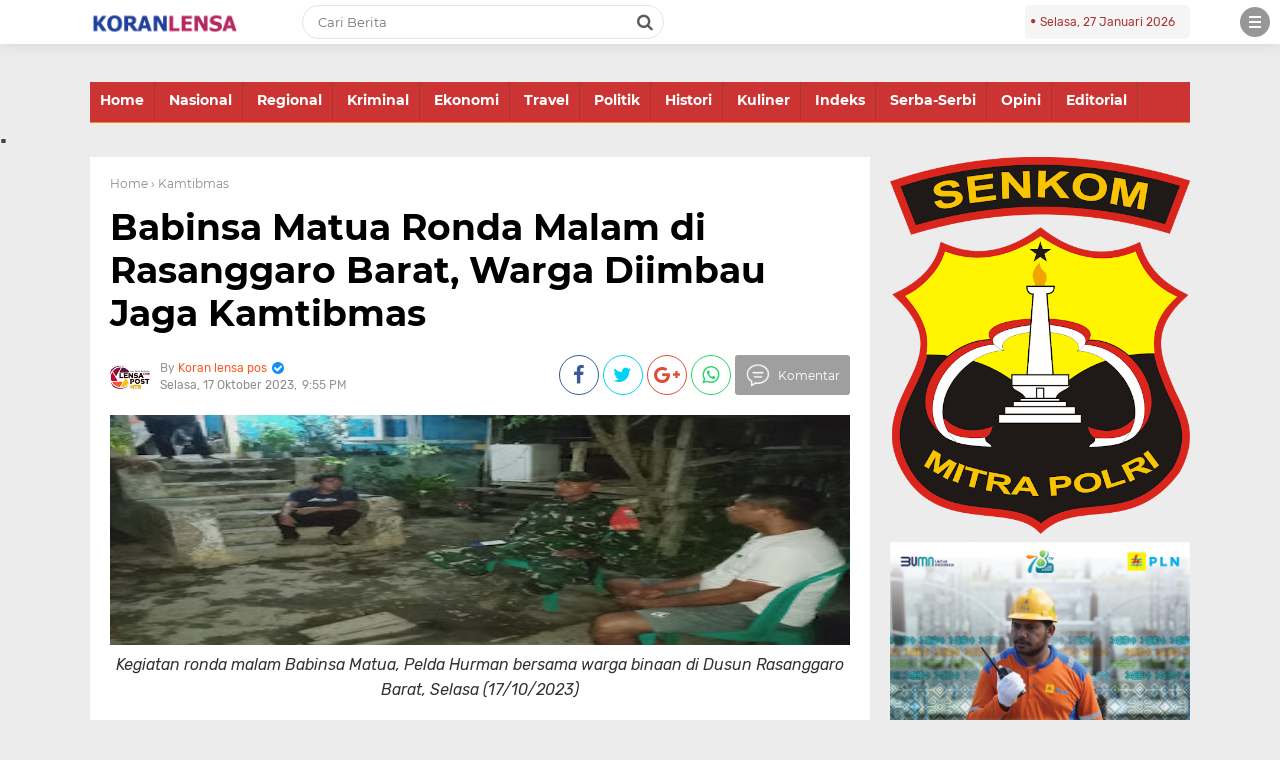

--- FILE ---
content_type: text/html; charset=UTF-8
request_url: https://www.koranlensapos.com/2023/10/babinsa-matua-ronda-malam-di-rasanggaro.html
body_size: 29090
content:
<!DOCTYPE html>
<HTML dir='ltr' lang='id'>
<head>
<!--<head>-->
<meta charset='utf-8'/>
<meta content='width=device-width, initial-scale=1' name='viewport'/>
<meta content='XMLThemes' name='author'/>
<meta content='sitelinkssearchbox' name='google'/>
<meta content='#cc3333' name='theme-color'/>
<meta content='#cc3333' name='msapplication-navbutton-color'/>
<meta content='#cc3333' name='apple-mobile-web-app-status-bar-style'/>
<meta content='yes' name='apple-mobile-web-app-capable'/>
<include expiration='7d' path='*.css'></include>
<include expiration='7d' path='*.js'></include>
<include expiration='3d' path='*.gif'></include>
<include expiration='3d' path='*.jpeg'></include>
<include expiration='3d' path='*.jpg'></include>
<include expiration='3d' path='*.png'></include>
<link href='https://www.koranlensapos.com/2023/10/babinsa-matua-ronda-malam-di-rasanggaro.html' rel='canonical'/>
<!-- Title -->
<title>Babinsa Matua Ronda Malam di Rasanggaro Barat, Warga Diimbau Jaga Kamtibmas</title>
<meta content='Babinsa Matua Ronda Malam di Rasanggaro Barat, Warga Diimbau Jaga Kamtibmas - LENSA POS' name='description'/>
<!-- Meta keywords otomatis homepage, static page, dan post -->
<meta content='Babinsa Matua Ronda Malam di Rasanggaro Barat, Warga Diimbau Jaga Kamtibmas' name='keywords'/>
<!-- Noindex search page, label, dan arsip -->
<!-- Facebook Open Graph Tag -->
<meta content='Babinsa Matua Ronda Malam di Rasanggaro Barat, Warga Diimbau Jaga Kamtibmas' property='og:title'/>
<meta content='article' property='og:type'/>
<meta content='LENSA POS' property='og:site_name'/>
<link href='https://blogger.googleusercontent.com/img/b/R29vZ2xl/AVvXsEiC562z8spYu6jAEDgC0V6jrtUtDHiL6BudX9GQRW-ywPHxACShK23NjTtHVvF16ka9WkRW3k1V3NtuoKafXbQdhkhhXA0XXey9W-mHdWxEVpRJh0tPmvYrXTy1nsjNJbCobqg_3MNjS6xD/s1600/detikcoy.png' rel='shortcut icon' sizes='64x64' type='image/x-icon'/>
<meta content='https://blogger.googleusercontent.com/img/b/R29vZ2xl/AVvXsEhG2nsXVh4B2zulU8QyJfngjcedW8dRCG2YlKEokBd_97dOyw_8JHbMiMChmxeHVe7MqrgTu5t_cpolcmur069BLvzuHGbKtM53WaUHWxIJM4EVWWaD68yzteoulDqs70x5zi-jtJD1OkI_I3_RLEAjk1eaxsPK2s_bNNxG6fCt0mQAEq-0fqQLfdVeKLM/s320/Screenshot_20231017_215318.jpg' property='og:image'/>


<style type="text/css">
<!-- /*<style id='page-skin-1' type='text/css'><!--
body#layout {width: 100% !important;}
body#layout #header{float:left;width:63%}
body#layout #side-menu {float: right; width: 26%;}
body#layout #top-script {display: none;}
body#layout #left-wrapper{float:left;width:24%}
body#layout #newsfeed, body#layout #iklan-newsfeed {float: left; width: 38%;}
body#layout .section h4 {display: none !important;}
body#layout #label-indeks-berita{bottom:27.5%;position:absolute;width:151px;}
body#layout #main{float:left;width:38%}
body#layout #sidebar-wrapper{float:right;margin: -32% 0 0;width:32.2%}
body#layout #featleft {float: left; width: 61.9%;}
body#layout #featright {float: right; width: 27%;}
body#layout #columns1, body#layout #footer1 {float: left; width: 44.5%;}
body#layout #columns2, body#layout #footer2 {float: right; width: 44.5%;}
body#layout #bottom-link {clear: both;}
body#layout::before {content: "detikcoy v.1.0"; padding: 5px 10px; position: absolute; right: 20px; top: 20px; z-index: 1;}
body#layout #mostpopularpage1 {float: left;  width: 28%;}
body#layout #mostpopularpage2 {float: left; width: 28%;}
body#layout #mostpopularpage3 {float: right; width: 28%;}
body#layout ul {display: none;}
*/
--></style>
<style type='text/css'>
/*<![CDATA[*/
/* -----------------------------------------------
Theme by XMLThemes
----------------------------------------------- */
/*Font*/
@font-face{font-family:'Montserrat';font-style:italic;font-weight:400;src:local('Montserrat Italic'),local('Montserrat-Italic'),url(https://fonts.gstatic.com/s/montserrat/v12/JTUQjIg1_i6t8kCHKm459WxRxC7mw9c.woff2) format('woff2');unicode-range:U+0460-052F,U+1C80-1C88,U+20B4,U+2DE0-2DFF,U+A640-A69F,U+FE2E-FE2F}@font-face{font-family:'Montserrat';font-style:italic;font-weight:400;src:local('Montserrat Italic'),local('Montserrat-Italic'),url(https://fonts.gstatic.com/s/montserrat/v12/JTUQjIg1_i6t8kCHKm459WxRzS7mw9c.woff2) format('woff2');unicode-range:U+0400-045F,U+0490-0491,U+04B0-04B1,U+2116}@font-face{font-family:'Montserrat';font-style:italic;font-weight:400;src:local('Montserrat Italic'),local('Montserrat-Italic'),url(https://fonts.gstatic.com/s/montserrat/v12/JTUQjIg1_i6t8kCHKm459WxRxi7mw9c.woff2) format('woff2');unicode-range:U+0102-0103,U+0110-0111,U+1EA0-1EF9,U+20AB}@font-face{font-family:'Montserrat';font-style:italic;font-weight:400;src:local('Montserrat Italic'),local('Montserrat-Italic'),url(https://fonts.gstatic.com/s/montserrat/v12/JTUQjIg1_i6t8kCHKm459WxRxy7mw9c.woff2) format('woff2');unicode-range:U+0100-024F,U+0259,U+1E00-1EFF,U+2020,U+20A0-20AB,U+20AD-20CF,U+2113,U+2C60-2C7F,U+A720-A7FF}@font-face{font-family:'Montserrat';font-style:italic;font-weight:400;src:local('Montserrat Italic'),local('Montserrat-Italic'),url(https://fonts.gstatic.com/s/montserrat/v12/JTUQjIg1_i6t8kCHKm459WxRyS7m.woff2) format('woff2');unicode-range:U+0000-00FF,U+0131,U+0152-0153,U+02BB-02BC,U+02C6,U+02DA,U+02DC,U+2000-206F,U+2074,U+20AC,U+2122,U+2191,U+2193,U+2212,U+2215,U+FEFF,U+FFFD}@font-face{font-family:'Montserrat';font-style:italic;font-weight:600;src:local('Montserrat SemiBold Italic'),local('Montserrat-SemiBoldItalic'),url(https://fonts.gstatic.com/s/montserrat/v12/JTUPjIg1_i6t8kCHKm459WxZFgrz8fZwnCo.woff2) format('woff2');unicode-range:U+0460-052F,U+1C80-1C88,U+20B4,U+2DE0-2DFF,U+A640-A69F,U+FE2E-FE2F}@font-face{font-family:'Montserrat';font-style:italic;font-weight:600;src:local('Montserrat SemiBold Italic'),local('Montserrat-SemiBoldItalic'),url(https://fonts.gstatic.com/s/montserrat/v12/JTUPjIg1_i6t8kCHKm459WxZFgrz-PZwnCo.woff2) format('woff2');unicode-range:U+0400-045F,U+0490-0491,U+04B0-04B1,U+2116}@font-face{font-family:'Montserrat';font-style:italic;font-weight:600;src:local('Montserrat SemiBold Italic'),local('Montserrat-SemiBoldItalic'),url(https://fonts.gstatic.com/s/montserrat/v12/JTUPjIg1_i6t8kCHKm459WxZFgrz8_ZwnCo.woff2) format('woff2');unicode-range:U+0102-0103,U+0110-0111,U+1EA0-1EF9,U+20AB}@font-face{font-family:'Montserrat';font-style:italic;font-weight:600;src:local('Montserrat SemiBold Italic'),local('Montserrat-SemiBoldItalic'),url(https://fonts.gstatic.com/s/montserrat/v12/JTUPjIg1_i6t8kCHKm459WxZFgrz8vZwnCo.woff2) format('woff2');unicode-range:U+0100-024F,U+0259,U+1E00-1EFF,U+2020,U+20A0-20AB,U+20AD-20CF,U+2113,U+2C60-2C7F,U+A720-A7FF}@font-face{font-family:'Montserrat';font-style:italic;font-weight:600;src:local('Montserrat SemiBold Italic'),local('Montserrat-SemiBoldItalic'),url(https://fonts.gstatic.com/s/montserrat/v12/JTUPjIg1_i6t8kCHKm459WxZFgrz_PZw.woff2) format('woff2');unicode-range:U+0000-00FF,U+0131,U+0152-0153,U+02BB-02BC,U+02C6,U+02DA,U+02DC,U+2000-206F,U+2074,U+20AC,U+2122,U+2191,U+2193,U+2212,U+2215,U+FEFF,U+FFFD}@font-face{font-family:'Montserrat';font-style:italic;font-weight:700;src:local('Montserrat Bold Italic'),local('Montserrat-BoldItalic'),url(https://fonts.gstatic.com/s/montserrat/v12/JTUPjIg1_i6t8kCHKm459WxZcgvz8fZwnCo.woff2) format('woff2');unicode-range:U+0460-052F,U+1C80-1C88,U+20B4,U+2DE0-2DFF,U+A640-A69F,U+FE2E-FE2F}@font-face{font-family:'Montserrat';font-style:italic;font-weight:700;src:local('Montserrat Bold Italic'),local('Montserrat-BoldItalic'),url(https://fonts.gstatic.com/s/montserrat/v12/JTUPjIg1_i6t8kCHKm459WxZcgvz-PZwnCo.woff2) format('woff2');unicode-range:U+0400-045F,U+0490-0491,U+04B0-04B1,U+2116}@font-face{font-family:'Montserrat';font-style:italic;font-weight:700;src:local('Montserrat Bold Italic'),local('Montserrat-BoldItalic'),url(https://fonts.gstatic.com/s/montserrat/v12/JTUPjIg1_i6t8kCHKm459WxZcgvz8_ZwnCo.woff2) format('woff2');unicode-range:U+0102-0103,U+0110-0111,U+1EA0-1EF9,U+20AB}@font-face{font-family:'Montserrat';font-style:italic;font-weight:700;src:local('Montserrat Bold Italic'),local('Montserrat-BoldItalic'),url(https://fonts.gstatic.com/s/montserrat/v12/JTUPjIg1_i6t8kCHKm459WxZcgvz8vZwnCo.woff2) format('woff2');unicode-range:U+0100-024F,U+0259,U+1E00-1EFF,U+2020,U+20A0-20AB,U+20AD-20CF,U+2113,U+2C60-2C7F,U+A720-A7FF}@font-face{font-family:'Montserrat';font-style:italic;font-weight:700;src:local('Montserrat Bold Italic'),local('Montserrat-BoldItalic'),url(https://fonts.gstatic.com/s/montserrat/v12/JTUPjIg1_i6t8kCHKm459WxZcgvz_PZw.woff2) format('woff2');unicode-range:U+0000-00FF,U+0131,U+0152-0153,U+02BB-02BC,U+02C6,U+02DA,U+02DC,U+2000-206F,U+2074,U+20AC,U+2122,U+2191,U+2193,U+2212,U+2215,U+FEFF,U+FFFD}@font-face{font-family:'Montserrat';font-style:normal;font-weight:400;src:local('Montserrat Regular'),local('Montserrat-Regular'),url(https://fonts.gstatic.com/s/montserrat/v12/JTUSjIg1_i6t8kCHKm459WRhyzbi.woff2) format('woff2');unicode-range:U+0460-052F,U+1C80-1C88,U+20B4,U+2DE0-2DFF,U+A640-A69F,U+FE2E-FE2F}@font-face{font-family:'Montserrat';font-style:normal;font-weight:400;src:local('Montserrat Regular'),local('Montserrat-Regular'),url(https://fonts.gstatic.com/s/montserrat/v12/JTUSjIg1_i6t8kCHKm459W1hyzbi.woff2) format('woff2');unicode-range:U+0400-045F,U+0490-0491,U+04B0-04B1,U+2116}@font-face{font-family:'Montserrat';font-style:normal;font-weight:400;src:local('Montserrat Regular'),local('Montserrat-Regular'),url(https://fonts.gstatic.com/s/montserrat/v12/JTUSjIg1_i6t8kCHKm459WZhyzbi.woff2) format('woff2');unicode-range:U+0102-0103,U+0110-0111,U+1EA0-1EF9,U+20AB}@font-face{font-family:'Montserrat';font-style:normal;font-weight:400;src:local('Montserrat Regular'),local('Montserrat-Regular'),url(https://fonts.gstatic.com/s/montserrat/v12/JTUSjIg1_i6t8kCHKm459Wdhyzbi.woff2) format('woff2');unicode-range:U+0100-024F,U+0259,U+1E00-1EFF,U+2020,U+20A0-20AB,U+20AD-20CF,U+2113,U+2C60-2C7F,U+A720-A7FF}@font-face{font-family:'Montserrat';font-style:normal;font-weight:400;src:local('Montserrat Regular'),local('Montserrat-Regular'),url(https://fonts.gstatic.com/s/montserrat/v12/JTUSjIg1_i6t8kCHKm459Wlhyw.woff2) format('woff2');unicode-range:U+0000-00FF,U+0131,U+0152-0153,U+02BB-02BC,U+02C6,U+02DA,U+02DC,U+2000-206F,U+2074,U+20AC,U+2122,U+2191,U+2193,U+2212,U+2215,U+FEFF,U+FFFD}@font-face{font-family:'Montserrat';font-style:normal;font-weight:600;src:local('Montserrat SemiBold'),local('Montserrat-SemiBold'),url(https://fonts.gstatic.com/s/montserrat/v12/JTURjIg1_i6t8kCHKm45_bZF3gTD_u50.woff2) format('woff2');unicode-range:U+0460-052F,U+1C80-1C88,U+20B4,U+2DE0-2DFF,U+A640-A69F,U+FE2E-FE2F}@font-face{font-family:'Montserrat';font-style:normal;font-weight:600;src:local('Montserrat SemiBold'),local('Montserrat-SemiBold'),url(https://fonts.gstatic.com/s/montserrat/v12/JTURjIg1_i6t8kCHKm45_bZF3g3D_u50.woff2) format('woff2');unicode-range:U+0400-045F,U+0490-0491,U+04B0-04B1,U+2116}@font-face{font-family:'Montserrat';font-style:normal;font-weight:600;src:local('Montserrat SemiBold'),local('Montserrat-SemiBold'),url(https://fonts.gstatic.com/s/montserrat/v12/JTURjIg1_i6t8kCHKm45_bZF3gbD_u50.woff2) format('woff2');unicode-range:U+0102-0103,U+0110-0111,U+1EA0-1EF9,U+20AB}@font-face{font-family:'Montserrat';font-style:normal;font-weight:600;src:local('Montserrat SemiBold'),local('Montserrat-SemiBold'),url(https://fonts.gstatic.com/s/montserrat/v12/JTURjIg1_i6t8kCHKm45_bZF3gfD_u50.woff2) format('woff2');unicode-range:U+0100-024F,U+0259,U+1E00-1EFF,U+2020,U+20A0-20AB,U+20AD-20CF,U+2113,U+2C60-2C7F,U+A720-A7FF}@font-face{font-family:'Montserrat';font-style:normal;font-weight:600;src:local('Montserrat SemiBold'),local('Montserrat-SemiBold'),url(https://fonts.gstatic.com/s/montserrat/v12/JTURjIg1_i6t8kCHKm45_bZF3gnD_g.woff2) format('woff2');unicode-range:U+0000-00FF,U+0131,U+0152-0153,U+02BB-02BC,U+02C6,U+02DA,U+02DC,U+2000-206F,U+2074,U+20AC,U+2122,U+2191,U+2193,U+2212,U+2215,U+FEFF,U+FFFD}@font-face{font-family:'Montserrat';font-style:normal;font-weight:700;src:local('Montserrat Bold'),local('Montserrat-Bold'),url(https://fonts.gstatic.com/s/montserrat/v12/JTURjIg1_i6t8kCHKm45_dJE3gTD_u50.woff2) format('woff2');unicode-range:U+0460-052F,U+1C80-1C88,U+20B4,U+2DE0-2DFF,U+A640-A69F,U+FE2E-FE2F}@font-face{font-family:'Montserrat';font-style:normal;font-weight:700;src:local('Montserrat Bold'),local('Montserrat-Bold'),url(https://fonts.gstatic.com/s/montserrat/v12/JTURjIg1_i6t8kCHKm45_dJE3g3D_u50.woff2) format('woff2');unicode-range:U+0400-045F,U+0490-0491,U+04B0-04B1,U+2116}@font-face{font-family:'Montserrat';font-style:normal;font-weight:700;src:local('Montserrat Bold'),local('Montserrat-Bold'),url(https://fonts.gstatic.com/s/montserrat/v12/JTURjIg1_i6t8kCHKm45_dJE3gbD_u50.woff2) format('woff2');unicode-range:U+0102-0103,U+0110-0111,U+1EA0-1EF9,U+20AB}@font-face{font-family:'Montserrat';font-style:normal;font-weight:700;src:local('Montserrat Bold'),local('Montserrat-Bold'),url(https://fonts.gstatic.com/s/montserrat/v12/JTURjIg1_i6t8kCHKm45_dJE3gfD_u50.woff2) format('woff2');unicode-range:U+0100-024F,U+0259,U+1E00-1EFF,U+2020,U+20A0-20AB,U+20AD-20CF,U+2113,U+2C60-2C7F,U+A720-A7FF}@font-face{font-family:'Montserrat';font-style:normal;font-weight:700;src:local('Montserrat Bold'),local('Montserrat-Bold'),url(https://fonts.gstatic.com/s/montserrat/v12/JTURjIg1_i6t8kCHKm45_dJE3gnD_g.woff2) format('woff2');unicode-range:U+0000-00FF,U+0131,U+0152-0153,U+02BB-02BC,U+02C6,U+02DA,U+02DC,U+2000-206F,U+2074,U+20AC,U+2122,U+2191,U+2193,U+2212,U+2215,U+FEFF,U+FFFD}@font-face{font-family:'Montserrat';font-style:normal;font-weight:800;src:local('Montserrat ExtraBold'),local('Montserrat-ExtraBold'),url(https://fonts.gstatic.com/s/montserrat/v12/JTURjIg1_i6t8kCHKm45_c5H3gTD_u50.woff2) format('woff2');unicode-range:U+0460-052F,U+1C80-1C88,U+20B4,U+2DE0-2DFF,U+A640-A69F,U+FE2E-FE2F}@font-face{font-family:'Montserrat';font-style:normal;font-weight:800;src:local('Montserrat ExtraBold'),local('Montserrat-ExtraBold'),url(https://fonts.gstatic.com/s/montserrat/v12/JTURjIg1_i6t8kCHKm45_c5H3g3D_u50.woff2) format('woff2');unicode-range:U+0400-045F,U+0490-0491,U+04B0-04B1,U+2116}@font-face{font-family:'Montserrat';font-style:normal;font-weight:800;src:local('Montserrat ExtraBold'),local('Montserrat-ExtraBold'),url(https://fonts.gstatic.com/s/montserrat/v12/JTURjIg1_i6t8kCHKm45_c5H3gbD_u50.woff2) format('woff2');unicode-range:U+0102-0103,U+0110-0111,U+1EA0-1EF9,U+20AB}@font-face{font-family:'Montserrat';font-style:normal;font-weight:800;src:local('Montserrat ExtraBold'),local('Montserrat-ExtraBold'),url(https://fonts.gstatic.com/s/montserrat/v12/JTURjIg1_i6t8kCHKm45_c5H3gfD_u50.woff2) format('woff2');unicode-range:U+0100-024F,U+0259,U+1E00-1EFF,U+2020,U+20A0-20AB,U+20AD-20CF,U+2113,U+2C60-2C7F,U+A720-A7FF}@font-face{font-family:'Montserrat';font-style:normal;font-weight:800;src:local('Montserrat ExtraBold'),local('Montserrat-ExtraBold'),url(https://fonts.gstatic.com/s/montserrat/v12/JTURjIg1_i6t8kCHKm45_c5H3gnD_g.woff2) format('woff2');unicode-range:U+0000-00FF,U+0131,U+0152-0153,U+02BB-02BC,U+02C6,U+02DA,U+02DC,U+2000-206F,U+2074,U+20AC,U+2122,U+2191,U+2193,U+2212,U+2215,U+FEFF,U+FFFD}@font-face{font-family:'Rubik';font-style:italic;font-weight:400;src:local('Rubik Italic'),local('Rubik-Italic'),url(https://fonts.gstatic.com/s/rubik/v7/iJWEBXyIfDnIV7nEnXq61F3f.woff2) format('woff2');unicode-range:U+0400-045F,U+0490-0491,U+04B0-04B1,U+2116}@font-face{font-family:'Rubik';font-style:italic;font-weight:400;src:local('Rubik Italic'),local('Rubik-Italic'),url(https://fonts.gstatic.com/s/rubik/v7/iJWEBXyIfDnIV7nEnXy61F3f.woff2) format('woff2');unicode-range:U+0590-05FF,U+20AA,U+25CC,U+FB1D-FB4F}@font-face{font-family:'Rubik';font-style:italic;font-weight:400;src:local('Rubik Italic'),local('Rubik-Italic'),url(https://fonts.gstatic.com/s/rubik/v7/iJWEBXyIfDnIV7nEnXC61F3f.woff2) format('woff2');unicode-range:U+0100-024F,U+0259,U+1E00-1EFF,U+2020,U+20A0-20AB,U+20AD-20CF,U+2113,U+2C60-2C7F,U+A720-A7FF}@font-face{font-family:'Rubik';font-style:italic;font-weight:400;src:local('Rubik Italic'),local('Rubik-Italic'),url(https://fonts.gstatic.com/s/rubik/v7/iJWEBXyIfDnIV7nEnX661A.woff2) format('woff2');unicode-range:U+0000-00FF,U+0131,U+0152-0153,U+02BB-02BC,U+02C6,U+02DA,U+02DC,U+2000-206F,U+2074,U+20AC,U+2122,U+2191,U+2193,U+2212,U+2215,U+FEFF,U+FFFD}@font-face{font-family:'Rubik';font-style:italic;font-weight:500;src:local('Rubik Medium Italic'),local('Rubik-MediumItalic'),url(https://fonts.gstatic.com/s/rubik/v7/iJWBBXyIfDnIV7nElY2ZwWb-6bB_.woff2) format('woff2');unicode-range:U+0400-045F,U+0490-0491,U+04B0-04B1,U+2116}@font-face{font-family:'Rubik';font-style:italic;font-weight:500;src:local('Rubik Medium Italic'),local('Rubik-MediumItalic'),url(https://fonts.gstatic.com/s/rubik/v7/iJWBBXyIfDnIV7nElY2ZwWD-6bB_.woff2) format('woff2');unicode-range:U+0590-05FF,U+20AA,U+25CC,U+FB1D-FB4F}@font-face{font-family:'Rubik';font-style:italic;font-weight:500;src:local('Rubik Medium Italic'),local('Rubik-MediumItalic'),url(https://fonts.gstatic.com/s/rubik/v7/iJWBBXyIfDnIV7nElY2ZwWz-6bB_.woff2) format('woff2');unicode-range:U+0100-024F,U+0259,U+1E00-1EFF,U+2020,U+20A0-20AB,U+20AD-20CF,U+2113,U+2C60-2C7F,U+A720-A7FF}@font-face{font-family:'Rubik';font-style:italic;font-weight:500;src:local('Rubik Medium Italic'),local('Rubik-MediumItalic'),url(https://fonts.gstatic.com/s/rubik/v7/iJWBBXyIfDnIV7nElY2ZwWL-6Q.woff2) format('woff2');unicode-range:U+0000-00FF,U+0131,U+0152-0153,U+02BB-02BC,U+02C6,U+02DA,U+02DC,U+2000-206F,U+2074,U+20AC,U+2122,U+2191,U+2193,U+2212,U+2215,U+FEFF,U+FFFD}@font-face{font-family:'Rubik';font-style:italic;font-weight:700;src:local('Rubik Bold Italic'),local('Rubik-BoldItalic'),url(https://fonts.gstatic.com/s/rubik/v7/iJWBBXyIfDnIV7nElcWfwWb-6bB_.woff2) format('woff2');unicode-range:U+0400-045F,U+0490-0491,U+04B0-04B1,U+2116}@font-face{font-family:'Rubik';font-style:italic;font-weight:700;src:local('Rubik Bold Italic'),local('Rubik-BoldItalic'),url(https://fonts.gstatic.com/s/rubik/v7/iJWBBXyIfDnIV7nElcWfwWD-6bB_.woff2) format('woff2');unicode-range:U+0590-05FF,U+20AA,U+25CC,U+FB1D-FB4F}@font-face{font-family:'Rubik';font-style:italic;font-weight:700;src:local('Rubik Bold Italic'),local('Rubik-BoldItalic'),url(https://fonts.gstatic.com/s/rubik/v7/iJWBBXyIfDnIV7nElcWfwWz-6bB_.woff2) format('woff2');unicode-range:U+0100-024F,U+0259,U+1E00-1EFF,U+2020,U+20A0-20AB,U+20AD-20CF,U+2113,U+2C60-2C7F,U+A720-A7FF}@font-face{font-family:'Rubik';font-style:italic;font-weight:700;src:local('Rubik Bold Italic'),local('Rubik-BoldItalic'),url(https://fonts.gstatic.com/s/rubik/v7/iJWBBXyIfDnIV7nElcWfwWL-6Q.woff2) format('woff2');unicode-range:U+0000-00FF,U+0131,U+0152-0153,U+02BB-02BC,U+02C6,U+02DA,U+02DC,U+2000-206F,U+2074,U+20AC,U+2122,U+2191,U+2193,U+2212,U+2215,U+FEFF,U+FFFD}@font-face{font-family:'Rubik';font-style:normal;font-weight:400;src:local('Rubik'),local('Rubik-Regular'),url(https://fonts.gstatic.com/s/rubik/v7/iJWKBXyIfDnIV7nFrXyi0A.woff2) format('woff2');unicode-range:U+0400-045F,U+0490-0491,U+04B0-04B1,U+2116}@font-face{font-family:'Rubik';font-style:normal;font-weight:400;src:local('Rubik'),local('Rubik-Regular'),url(https://fonts.gstatic.com/s/rubik/v7/iJWKBXyIfDnIV7nDrXyi0A.woff2) format('woff2');unicode-range:U+0590-05FF,U+20AA,U+25CC,U+FB1D-FB4F}@font-face{font-family:'Rubik';font-style:normal;font-weight:400;src:local('Rubik'),local('Rubik-Regular'),url(https://fonts.gstatic.com/s/rubik/v7/iJWKBXyIfDnIV7nPrXyi0A.woff2) format('woff2');unicode-range:U+0100-024F,U+0259,U+1E00-1EFF,U+2020,U+20A0-20AB,U+20AD-20CF,U+2113,U+2C60-2C7F,U+A720-A7FF}@font-face{font-family:'Rubik';font-style:normal;font-weight:400;src:local('Rubik'),local('Rubik-Regular'),url(https://fonts.gstatic.com/s/rubik/v7/iJWKBXyIfDnIV7nBrXw.woff2) format('woff2');unicode-range:U+0000-00FF,U+0131,U+0152-0153,U+02BB-02BC,U+02C6,U+02DA,U+02DC,U+2000-206F,U+2074,U+20AC,U+2122,U+2191,U+2193,U+2212,U+2215,U+FEFF,U+FFFD}@font-face{font-family:'Rubik';font-style:normal;font-weight:500;src:local('Rubik Medium'),local('Rubik-Medium'),url(https://fonts.gstatic.com/s/rubik/v7/iJWHBXyIfDnIV7EyjmmZ8WDm7Q.woff2) format('woff2');unicode-range:U+0400-045F,U+0490-0491,U+04B0-04B1,U+2116}@font-face{font-family:'Rubik';font-style:normal;font-weight:500;src:local('Rubik Medium'),local('Rubik-Medium'),url(https://fonts.gstatic.com/s/rubik/v7/iJWHBXyIfDnIV7Eyjmmf8WDm7Q.woff2) format('woff2');unicode-range:U+0590-05FF,U+20AA,U+25CC,U+FB1D-FB4F}@font-face{font-family:'Rubik';font-style:normal;font-weight:500;src:local('Rubik Medium'),local('Rubik-Medium'),url(https://fonts.gstatic.com/s/rubik/v7/iJWHBXyIfDnIV7EyjmmT8WDm7Q.woff2) format('woff2');unicode-range:U+0100-024F,U+0259,U+1E00-1EFF,U+2020,U+20A0-20AB,U+20AD-20CF,U+2113,U+2C60-2C7F,U+A720-A7FF}@font-face{font-family:'Rubik';font-style:normal;font-weight:500;src:local('Rubik Medium'),local('Rubik-Medium'),url(https://fonts.gstatic.com/s/rubik/v7/iJWHBXyIfDnIV7Eyjmmd8WA.woff2) format('woff2');unicode-range:U+0000-00FF,U+0131,U+0152-0153,U+02BB-02BC,U+02C6,U+02DA,U+02DC,U+2000-206F,U+2074,U+20AC,U+2122,U+2191,U+2193,U+2212,U+2215,U+FEFF,U+FFFD}@font-face{font-family:'Rubik';font-style:normal;font-weight:700;src:local('Rubik Bold'),local('Rubik-Bold'),url(https://fonts.gstatic.com/s/rubik/v7/iJWHBXyIfDnIV7F6iGmZ8WDm7Q.woff2) format('woff2');unicode-range:U+0400-045F,U+0490-0491,U+04B0-04B1,U+2116}@font-face{font-family:'Rubik';font-style:normal;font-weight:700;src:local('Rubik Bold'),local('Rubik-Bold'),url(https://fonts.gstatic.com/s/rubik/v7/iJWHBXyIfDnIV7F6iGmf8WDm7Q.woff2) format('woff2');unicode-range:U+0590-05FF,U+20AA,U+25CC,U+FB1D-FB4F}@font-face{font-family:'Rubik';font-style:normal;font-weight:700;src:local('Rubik Bold'),local('Rubik-Bold'),url(https://fonts.gstatic.com/s/rubik/v7/iJWHBXyIfDnIV7F6iGmT8WDm7Q.woff2) format('woff2');unicode-range:U+0100-024F,U+0259,U+1E00-1EFF,U+2020,U+20A0-20AB,U+20AD-20CF,U+2113,U+2C60-2C7F,U+A720-A7FF}@font-face{font-family:'Rubik';font-style:normal;font-weight:700;src:local('Rubik Bold'),local('Rubik-Bold'),url(https://fonts.gstatic.com/s/rubik/v7/iJWHBXyIfDnIV7F6iGmd8WA.woff2) format('woff2');unicode-range:U+0000-00FF,U+0131,U+0152-0153,U+02BB-02BC,U+02C6,U+02DA,U+02DC,U+2000-206F,U+2074,U+20AC,U+2122,U+2191,U+2193,U+2212,U+2215,U+FEFF,U+FFFD}
@font-face{font-family:FontAwesome;src:url(https://maxcdn.bootstrapcdn.com/font-awesome/4.5.0/fonts/fontawesome-webfont.eot?v=4.5.0);src:url(https://maxcdn.bootstrapcdn.com/font-awesome/4.5.0/fonts/fontawesome-webfont.eot?#iefix&v=4.5.0) format('embedded-opentype'),url(https://maxcdn.bootstrapcdn.com/font-awesome/4.5.0/fonts/fontawesome-webfont.woff2?v=4.5.0) format('woff2'),url(https://maxcdn.bootstrapcdn.com/font-awesome/4.5.0/fonts/fontawesome-webfont.woff?v=4.5.0) format('woff'),url(https://maxcdn.bootstrapcdn.com/font-awesome/4.5.0/fonts/fontawesome-webfont.ttf?v=4.5.0) format('truetype'),url(https://maxcdn.bootstrapcdn.com/font-awesome/4.5.0/fonts/fontawesome-webfont.svg?v=4.5.0#fontawesomeregular) format('svg');font-weight:400;font-style:normal}
/*Icon*/
.fa{display:inline-block;font:normal normal normal 14px/1 FontAwesome;font-size:inherit;text-rendering:auto;-webkit-font-smoothing:antialiased;-moz-osx-font-smoothing:grayscale;transform:translate(0,0)}.fa-lg{font-size:1.33333333em;line-height:.75em;vertical-align:-15%}.fa-fw{width:1.28571429em;text-align:center}.fa-google-plus:before{content:"\f0d5"}.fa-google-plus-square:before{content:"\f0d4"}.fa-facebook-square:before{content:"\f082"}.fa-facebook:before{content:"\f09a"}.fa-twitter-square:before{content:"\f081"}.fa-twitter:before{content:"\f099"}.fa-plus:before{content:"\f067"}.fa-linkedin-square:before{content:"\f08c"}.fa-youtube:before{content:"\f167"}.fa-plus-square:before{content:"\f0fe"}.fa-bell:before{content:"\f0f3"}.fa-code:before{content:"\f121"}.fa-file-audio-o:before{content:"\f1c7"}.fa-paint-brush:before{content:"\f1fc"}.fa-adjust:before{content:"\f042"}.fa-search:before{content:"\f002"}.fa-home:before{content:"\f015"}.fa-angle-right:before{content:"\f105"}.fa-user:before{content:"\f007"}.fa-calendar-check-o:before{content:"\f274"}.fa-tags:before{content:"\f02c"}.fa-pencil-square-o:before{content:"\f044"}.fa-refresh:before{content:"\f021"}.fa-times:before{content:"\f00d"}.fa-plus-square-o:before{content:"\f196"}.fa-minus-square-o:before{content:"\f147"}.fa-chevron-left:before{content:"\f053"}.fa-chevron-right:before{content:"\f054"}.fa-map-marker:before{content:"\f041"}.fa-smile-o:before{content:"\f118"}.fa-commenting:before{content:"\f27a"}.fa-navicon:before,.fa-reorder:before,.fa-bars:before{content:"\f0c9"}.fa-linkedin:before{content:"\f0e1"}.fa-calendar:before{content:"\f073"}.fa-comments:before{content:"\f086"}.fa-print:before{content:"\f02f"}.fa-briefcase:before{content:"\f0b1"}.fa-motorcycle:before{content:"\f21c"}.fa-female:before{content:"\f182"}.fa-gear:before,.fa-cog:before{content:"\f013"}.fa-coffee:before{content:"\f0f4"}.fa-globe:before{content:"\f0ac"}.fa-youtube-play:before{content:"\f16a"}.fa-comment:before{content:"\f075"}.fa-chevron-circle-up:before{content:"\f139"}.fa-reply:before{content:"\f112"}.fa-3x{font-size:3em}.fa-pinterest:before{content:"\f0d2"}.fa-share:before {content: "\f064";}.fa-angle-double-left:before {content: "\f100";}
.fa-angle-double-right:before {content: "\f101";}.fa-whatsapp:before {content: "\f232";}.fa-envelope-open-o:before {content: "\f2b7";}.fa-send:before,.fa-paper-plane:before {content: "\f1d8";}.fa-instagram:before {content: "\f16d";}.fa-feed:before,.fa-rss:before {content: "\f09e";}.fa-photo:before,.fa-image:before,.fa-picture-o:before {content: "\f03e";}.fa-star-o:before {content: "\f006";}.fa-clock-o:before {content: "\f017";}.fa-fire:before {content: "\f06d";}.fa-thumbs-o-up:before {content: "\f087";}.fa-shopping-cart:before {content: "\f07a";}
#side-menu h2{border-bottom:3px double #d80000;color:#d80000;font-size:16px;margin:20px 0 10px;padding:5px 0}#side-menu li{float:left;font-family: "Montserrat",sans-serif;font-size:13px;font-weight:600;list-style:outside none none;width:50%}#side-menu li a{display:block;padding:7px 10px}#side-menu li a::before{color:#fe8917;content:"\f089";float:left;font-family:fontawesome;font-size:14px;margin:-1px 2px 0 0}#side-menu li a:hover{background:#f3f3f3 none repeat scroll 0 0}.search-selluler .text{border:1px solid #ccc;box-sizing:border-box;padding:10px 20px;width:100%}.search-selluler .fa.fa-search{color:#aaa;font-size:20px;margin:8px 0 0 -29px}.showmenu{background:#979797 none repeat scroll 0 0;border-radius:50%;cursor:pointer;height:30px;position:fixed;right:10px;text-align:center;top:7px;width:30px;z-index:999}.showmenu:hover{background:#cc3333 none repeat scroll 0 0;transition:all 0.5s ease 0s}#side-menu .widget-content{margin:0}.sidenav{background:#f9f9f9 none repeat scroll 0 0;box-sizing:border-box;display:none;height:100%;left:0;overflow:auto;padding:20px;position:fixed;text-align:left;top:44px;transition:all 0.5s ease 0s;width:100%;z-index:9999}.sidenav .closebtn{display:block;height:44px;position:fixed;right:0;top:0}.sidenav .closebtn a{background:#d80000 none repeat scroll 0 0;border-radius:50%;color:#fff!important;float:right;font-size:18px;font-weight:700;height:32px;line-height:32px;margin:6px 9px 0 0;text-align:center;width:32px}.border1menu,.border2menu,.border3menu{backface-visibility:hidden;background:#fff none repeat scroll 0 0;display:block;height:2px;margin:9px auto 0;text-align:center;width:12px}.border2menu{margin:3px auto 0}.border3menu{margin:3px auto 0}
/*CSS Reset*/
html,body,div,span,applet,object,iframe,p,blockquote,pre,a,abbr,acronym,address,big,cite,code,del,dfn,em,img,ins,kbd,q,s,samp,small,strike,strong,sub,sup,tt,var,u,i,center,dl,dt,dd,ol,ul,li,fieldset,form,label,legend,table,caption,tbody,tfoot,thead,tr,th,td,article,aside,canvas,details,embed,figure,figcaption,footer,header,hgroup,menu,nav,output,ruby,section,summary,time,mark,audio,video {margin:0;outline: medium none !important;padding:0;border:0;font-size:100%;font:inherit;vertical-align:baseline;text-decoration: none !important;}zz{bottom:0;color:transparent;font-size:1px;position:absolute;visibility:hidden;z-index:-999}
article,aside,details,figcaption,figure,footer,header,hgroup,menu,nav,section{display:block;}*{margin:0;padding:0;}html{display:block;}blockquote,q{quotes:none;}blockquote:before,blockquote:after,q:before,q:after{content:&#39;&#39;;content:none;}table{border-collapse:collapse;border-spacing:0;width: 100%}#navbar-iframe, #header-menu h2, #top-ads h2,#bot-ads h2 {height:0;visibility:hidden;display:none;}.post-body.entry-content iframe {margin: 0 -5.1%;width: 110.4%;}.post-body i{font-style:italic}
.post-body blockquote{color:#657786;font:italic 20px georgia;padding:0 10%}.post-body.entry-content h2,.post-body.entry-content h3,.post-body.entry-content h4{font-family:"Montserrat",sans-serif;}.post-body.entry-content ol,.post-body.entry-content ul{padding:0 0 0 5%}.post-body blockquote::before{color:#c6e7fb;content:"\f10d";font-family:fontawesome;margin:0 5px 0 0}.post-body blockquote::after{color:#c6e7fb;content:"\f10e";font-family:fontawesome;margin:0 0 0 5px}.post-body u{border-bottom:1px solid}.tr-caption{color:#8c8c8c;font-size:12px;padding:2px 0 5px;text-align:left!important}#page-loader{display:none;background:#fff none repeat scroll 0 0;bottom:0;left:0;position:fixed!important;right:0;top:0;z-index:999999}.page-loader{color:#000;position:fixed;text-align:center;top:50%;transform:translate(0%,-50%);width:100%}img{max-width:100%;width:auto}
/*Global*/
body{background:#ececec none repeat scroll 0 0;color:#444;font:400 16px/24px 'Rubik', sans-serif;margin:0;padding:0;transition:all 0.31s ease 0s}object,embed,input::-moz-focus-inner{outline:0;border:0;transition:all 0.31s ease 0s;text-decoration:none}a{color:#cc3333}a:hover{transition:all 0.31s ease 0s}img:hover{filter:saturate(1.5);transition:all 0.31s ease 0s}.separator a{margin:0!important}.widget-item-control{display:none}.google-auto-placed{max-width:1100px;margin:0 auto}#left-wrapper .google-auto-placed, #sidebar-wrapper .google-auto-placed {display:none}
/*JQuery Image*/
.lighter,.lighter *{transition:all 0.31s ease 0s}.lighter{position:fixed;top:0;bottom:0;left:0;right:0;z-index:400000;opacity:1}.lighter.fade{opacity:0}.lighter.fade .lighter-container{transform:scale(.5)}.lighter img{width:100%;height:100%}.lighter .lighter-overlay{background:rgba(0,0,0,.75);height:100%;width:100%}.lighter .lighter-container{background:white;position:absolute;z-index:400000;top:50%;left:50%;right:50%;bottom:50%;box-shadow:0 2px 8px rgba(0,0,0,.5)}.lighter .lighter-container .lighter-close{top:0;right:0;width:30px;height:30px;margin:-15px;line-height:30px;font-size:16pt;font-family:Helvetica,Arial,serif}.lighter .lighter-container .lighter-next{display:none;right:40px;top:50%;width:40px;height:40px;margin:-20px 0;line-height:34px;font-size:32pt;font-family:Times,serif}.lighter .lighter-container .lighter-prev{display:none;left:40px;top:50%;width:40px;height:40px;margin:-20px;line-height:24pt;font-size:34px;font-family:Times,serif}.lighter .lighter-container .lighter-next,.lighter .lighter-container .lighter-prev,.lighter .lighter-container .lighter-close{cursor:pointer;position:absolute;z-index:800000;text-align:center;border-radius:40px;color:rgba(255,255,255,.8);background:rgba(255,0,0,.6)}.lighter .lighter-container .lighter-next:hover,.lighter .lighter-container .lighter-prev:hover,.lighter .lighter-container .lighter-close:hover{color:white;text-decoration:none;background:rgba(255,0,0,.9)}.lighter .lighter-container .lighter-next:active,.lighter .lighter-container .lighter-prev:active,.lighter .lighter-container .lighter-close:active{color:white;background:rgba(0,0,0,.6)}
header{background:#fff none repeat scroll 0 0;box-shadow:0 0 15px rgba(0,0,0,.1);overflow:hidden;position:fixed;top:0;width:100%;z-index:99}.SEO{color:transparent;font-size:1px;position:absolute;text-indent:-999px;top:0}#header-wrapper{margin:0 auto;max-width:1130px;overflow:hidden;width:auto}#header{float:left;height:44px;margin:0 15px;max-width:200px;overflow:hidden;position:relative;width:auto}#header-inner img{height:38px;padding:4px 0;width:auto}#header-menu{float:right;line-height:24px;margin:0 5px 0 0;max-width:565px;text-align:right;width:100%}#header-menu ul{margin:0;overflow-x:auto;text-align:right;white-space:nowrap}#header-menu li{display:inline-block}#header-menu a{border-bottom:2px solid transparent;color:#787878;display:block;font-size:14px;padding:10px 10px 8px;text-decoration:none}#header-menu a:hover{border-bottom:2px solid #ff5722;color:#000;text-decoration:none}.pencariancepat{float:left;margin:5px 0 5px 50px}.pencariancepat .text{border:1px solid #e5e5e5;border-radius:20px;color:#9b9b9b;font:13px "montserrat",arial,sans-serif;outline:0 none!important;padding:8px 15px;width:330px}.fa.fa-search{color:#5b5b5b;font-size:17px;margin:9px 0 0 -27px;position:absolute}.tglhariini::before{content:"\f111";font-family:fontawesome;font-size:5px;position:absolute;margin:0 0 0 -9px}.tglhariini{background:#f5f5f5 none repeat scroll 0 0;border-radius:5px;color:#aa3333;float:right;font-size:12px;margin:5px 15px 0 0;padding:5px 15px}#top-link{background-color:#cc3333;border-bottom:1px solid #fe8917;font-family: "Montserrat",sans-serif;height:40px;margin:4px auto 0;max-width:1100px;width:auto}#LinkList1,#LinkList1 ul{height:41px}#top-link li{display:inline-block;overflow:hidden}#top-link h2{display:none}#top-link a{border-bottom:4px solid transparent;border-right:1px solid #aa3333;color:#fff;display:block;font-size:14px;font-weight:700;line-height:16px;padding:10px}#top-link a:hover{border-bottom:4px solid #fe8917}#top-ads{margin:0 auto;max-width:1100px;overflow:hidden;padding:54px 0 0;text-align:center;width:auto}#top-widget{background:#fff none repeat scroll 0 0;margin:0 auto 10px;max-width:1100px;overflow:hidden;width:auto}#top-widget .xmlthemes_top{display:none}#top-widget .xmlthemes_thumbs2 li{float:left;width:20%}#top-ads .xmlthemes_title.xmlthemes_title2{background:rgba(0,0,0,0) linear-gradient(to bottom,transparent 0,rgba(0,0,0,.8) 70%) repeat scroll 0 0;display:block}#top-widget .xmlthemes_title.xmlthemes_title2{background:rgba(0,0,0,0) linear-gradient(to bottom,transparent 0,rgba(0,0,0,.8) 70%) repeat scroll 0 0;color:#fff;display:block;line-height:1.1;margin:-68px 0 0;overflow:hidden;padding:10px;position:relative}#top-widget .data-title{display:none}#Label1::before{background:#a50014 none repeat scroll 0 0;color:#fff;content:"Berita Utama";float:left;font-size:17px;font-weight:700;margin:0 10px 0 -7px;padding:0 10px 0 17px;text-transform:uppercase;transform:skewX(-15deg)}#top-widget .xmlthemes_title.xmlthemes_title2 a{color:#fff;display:block;font-family: "Montserrat",sans-serif;font-size:12px;font-weight:700;height:42px;overflow:hidden}#top-widget .xmlthemes_title.xmlthemes_title2 a:hover{color:#fed019}#top-widget .cat_thumb2{overflow:hidden}#top-widget .cat_thumb2 img{object-fit:cover}#Label1 ul{margin:0;overflow-x:auto;white-space:nowrap}#Label1 li{display:inline-block;font-family: "Montserrat",sans-serif;font-size:14px;font-weight:700;text-transform:lowercase}#Label1 li a{color:#000;padding:0 5px}#Label1 li a:hover{color:#a3051b}#Label1 li a::before{content:"#"}#Label1 h2{color:#000;float:left;font-size:14px;font-weight:600;line-height:40px;margin:0 15px 0 0;padding:0 0 0 10px;text-transform:uppercase}#Label1{height:40px;line-height:40px;width:100%}#Label1 h2::after{content:" :"}.outer-wrapper{margin:0 auto;max-width:1100px;overflow:hidden;width:auto}#left-wrapper{box-sizing:border-box;float:left;font-size:14px;margin:0 10px 0 0;width:250px}#left-sticky{margin:;width:250px}#left-ads{margin:10px 0 4px}#newsfeed h2{display:none}#left-ads h2{display:none}#left-sticky h2{background:#fff none repeat scroll 0 0;border:1px solid #e0e0e0;color:#cd3b3d;font-size:16px;padding:10px;text-transform:uppercase}#left-sticky .xmlthemeslist li{background:#f9f9f9 none repeat scroll 0 0;border-color:#fff #e0e0e0 #e0e0e0;border-style:solid;border-width:1px;min-height:72px}#left-sticky .xmlthemestitle a:last-child{display:none}#left-sticky .xmlthemeslist li:first-child .xmlthemestitle a{font-size:14px;font-weight:700;height:auto;line-height:1.4;margin:5px 0 0;text-align:center}#left-sticky .xmlthemeslist li:first-child{border-top:medium none;max-height:100%;padding:10px}#left-sticky .xmlthemeslist li .xmlthemestitle a:hover{color:#e54e2c}#left-sticky .overlay::before{content:"\f04b";display:block;float:left;position:absolute;font-family:fontawesome;width:17px;height:20px;text-align:center;background:rgba(221,0,0,.5) none repeat scroll 0 0;color:#fff;margin:5px 0 0 5px;border-radius:50%;font-size:10px;line-height:20px;padding:0 0 0 3px;z-index:10}#left-sticky .xmlthemeslist li:first-child .overlay{background:#fff none repeat scroll 0 0;height:129px;margin:0 0 10px;overflow:hidden;width:auto}#left-sticky .xmlthemeslist li:first-child .overlay::before{float:right;font-size:14px;height:30px;line-height:30px;margin:5px 5px -35px 0;position:relative;width:27px}#left-sticky .xmlthemeslist li:first-child .overlay img{float:none;height:129px;margin:0 0 0 8px;overflow:hidden;transform:skewX(-7deg);width:100%}#left-sticky .xmlthemeslist .overlay img{height:72px;margin:0 10px 0 0;object-fit:cover;width:72px}#left-sticky .xmlthemeslist .iline{display:none}#left-sticky .xmlthemestitle a{color:#4a4a4a;font-size:13px;font-weight:600;line-height:1.3;overflow:hidden}#left-sticky .xmlthemestitle span{display:none}#left-sticky #stopindex{display:none}#PopularPosts2 h2{background:rgba(0,0,0,0) linear-gradient(-45deg,#ee3a23,#cc2b5a,#841d66) repeat scroll 0 0;color:#fff;font-size:16px;padding:10px}#PopularPosts1{margin:0 0 10px}#PopularPosts1 span{border-bottom:4px solid #ef4623;padding:0 0 8px}#PopularPosts2 span{border-bottom:4px solid #ef4623;padding:0 0 8px}#PopularPosts1 ul,#PopularPosts2 ul{counter-reset:popcount}#PopularPosts1 li::before,#PopularPosts2 li::before{color:#d20000;content:"#";font-size:20px;font-weight:700;margin:4px 0 0 -35px;position:absolute;z-index:10}#PopularPosts1 li a::before,#PopularPosts2 li a::before{border-radius:50%;color:#d20000;content:counter(popcount,decimal);counter-increment:popcount;font-size:20px;font-weight:700;height:30px;line-height:30px;margin:3px 0 0 -26px;position:absolute;width:30px}#PopularPosts1 li a,#PopularPosts2 li a{color:#444;display:block;padding:0 0 0 5px}#PopularPosts1 li a:hover,#PopularPosts2 li a:hover{color:#e54e2c}#PopularPosts1 .item-thumbnail,#PopularPosts1 .item-snippet,#PopularPosts2 .item-thumbnail,#PopularPosts2 .item-snippet{display:none}#PopularPosts1 li,#PopularPosts2 li{background:#f9f9f9 none repeat scroll 0 0;border-color:#fff #e0e0e0 #e0e0e0;border-style:solid;border-width:1px;font-family:"Montserrat",sans-serif;font-size:14px;font-weight:600;line-height:1.4;list-style:outside none none;padding:5px 10px 5px 45px}#PopularPosts1 li:hover,#PopularPosts2 li:hover{background:#fff none repeat scroll 0 0;transition:all 0.2s linear 0s}#PopularPosts1 .item-title a,#PopularPosts2 .item-title a{color:#444;font-size:13.5px;font-weight:600;line-height:130%}#PopularPosts1 .item-title,#PopularPosts2 .item-title{line-height:130%}#PopularPosts1 .item-title a:hover,#PopularPosts2 .item-title a:hover{color:#e54e2c}.main-wrapper{background:#cc3333 none repeat scroll 0 0;box-sizing:border-box;float:left;width:530px}#titlesticky{animation:3s ease 0s normal none infinite running Gradient;background:rgba(0,0,0,0) linear-gradient(-50deg,#aa3333,#cc3333,#aa3333) repeat scroll 0 0 / 320% 200%;border-bottom:1px solid #fe8917;box-shadow:0 10px 10px -10px rgba(0,0,0,.75);color:#fff;margin:0 0 10px;padding:10px 10px 0 20px;width:500px;z-index:10}.spinner{animation:0.7s ease-in-out 0s normal none infinite running sk-scaleout;background-color:#fe8917;border-radius:100%;float:right;height:12px;margin:-19px 0 0;width:12px;z-index:100}.lines{background:#fe8917 none repeat scroll 0 0;box-sizing:border-box;height:1px;left:0;margin:-12px 6px 12px 0;width:auto}@keyframes sk-scaleout{0%{transform:scale(0)}100%{opacity:0;transform:scale(1)}}.t_lfl{border-bottom:4px solid #fe8917;font-size:16px;font-weight:700;padding:0 0 6px;width:87px}#titlesticky a{background:#aa3333 none repeat scroll 0 0;color:#fff;display:block;float:right;font-size:13px;font-weight:700;height:36px;line-height:37px;margin:-36px 0 0;text-align:center;width:34px}#titlesticky a:hover{background:#aa3333 none repeat scroll 0 0;transition:all 0.2s linear 0s}#iklan-newsfeed h2{display:none}#iklan-newsfeed img{margin:0 auto;text-align:center}#iklan-newsfeed{margin:0 auto;max-width:400px;text-align:center;width:auto}.xmlthemeslist a:hover{color:#fed019}.xmlthemestitle a{color:#fff;display:block;margin:0 0 -20px}.xmlthemestitle span{border-top:1px solid #83e3ff;color:#fff;font-size:10px;font-weight:400;padding:5px 4px 0 0}#stopindex{border-top:1px solid #aa3333;padding:30px 0 40px}#stopindex a{border:2px solid #ffc000;color:#ffc000;font-family: "Montserrat",sans-serif;font-size:14px;font-weight:600;padding:10px;text-transform:uppercase}#stopindex a:hover{background:#ffc000 none repeat scroll 0 0;color:#1b3682}.blog-pager{display:none}.xmlthemestitle span::after{background-image:url(https://blogger.googleusercontent.com/img/b/R29vZ2xl/AVvXsEjvxiS6Bt1MUPwVEDRiIgoml62UseeX9k6ZoILL8Ofl3PutTmFew7IIXnk7kplHSsZ1AY9oQzPF7JLhjKFoaHpZwkA6HaIiOYtUAbX9qyFd9Ee-H9hvOVbSSlVoPRDkqDeAU5gTBtTc6AZ9/s1600/arrow_right.png);background-repeat:no-repeat;background-size:13px auto;content:"";display:inline-block;height:11px;margin:0 0 0 10px;position:relative;top:3px;width:13px}.xmlthemestitle span:hover::after{left:4px;transition:all 0.2s linear 0s}.xmlthemeslist .itag,.xmlthemeslist .iedit,.xmlthemeslist .icon{display:none}.xmlthemeslist .iauthor{display: none}.xmlthemeslist li{border-bottom:1px solid #cc3333;border-top:1px solid #aa3333;list-style:outside none none;min-height:140px;padding:10px;text-align:left}.xmlthemeslist .overlay img{float:left;height:140px;margin:0 15px 0 0;object-fit:cover;width:140px}.xmlthemeslist,#main .widget-content{padding:0!important}.xmlthemeslist .xmlthemestitle{font-family:"Montserrat",sans-serif;font-size:19px;font-weight:700;line-height:1.4}.xmlthemeslist .iline{color:#fe8917;font-size:12px;margin:0}#newsfeed .xmlthemeslist li:nth-child(6) img,#newsfeed .xmlthemeslist li:nth-child(10) img,#newsfeed .xmlthemeslist li:nth-child(16) img{border-radius: 0;float:none;height:287px;margin:0 0 5px;width:100%}#newsfeed .xmlthemeslist li:nth-child(6) .all-title,#newsfeed .xmlthemeslist li:nth-child(10) .all-title,#newsfeed .xmlthemeslist li:nth-child(16) .all-title{background:rgba(0,0,0,0) linear-gradient(to bottom,transparent 0,rgba(0,0,0,.9) 70%) repeat scroll 0 0;height:100px;margin:-140px 0 0;padding:15px;position:relative;width:481px}#newsfeed .xmlthemeslist li:nth-child(6) .iline,#newsfeed .xmlthemeslist li:nth-child(10) .iline,#newsfeed .xmlthemeslist li:nth-child(16) .iline{color:#fff;font-weight:500}#newsfeed .xmlthemeslist li:nth-child(6) .xmlthemestitle a,#newsfeed .xmlthemeslist li:nth-child(10) .xmlthemestitle a,#newsfeed .xmlthemeslist li:nth-child(16) .xmlthemestitle a{height:51px;overflow:hidden}#newsfeed .xmlthemeslist li:nth-child(14),#newsfeed .xmlthemeslist li:nth-child(19){background:#0f1e48 none repeat scroll 0 0;min-height: 153px;padding:20px}#newsfeed .xmlthemeslist li:nth-child(3),#newsfeed .xmlthemeslist li:nth-child(21){background:#181818 none repeat scroll 0 0;border-top:2px solid #c00;min-height: 153px;padding:20px}#newsfeed .xmlthemeslist li:nth-child(3) img,#newsfeed .xmlthemeslist li:nth-child(14) img,#newsfeed .xmlthemeslist li:nth-child(19) img,#newsfeed .xmlthemeslist li:nth-child(21) img{border-radius: 0;float:right;height:153px;margin:0 0 0 15px;width:204px}#newsfeed .widget-content{border-bottom:1px solid #aa3333;text-align:center}#sidebar-wrapper{box-sizing:border-box;float:right;font-size:14px;text-align:center;width:300px}#xmlthemes-feat-box{margin:0 auto 4px;max-width:1100px;width:auto;overflow:hidden}#featleft .cat_thumb2,.xmlthemes_thumbs2 .xmlthemes_summary,.xmlthemes_thumbs2 .xmlthemes_meta_date{display:none}#featleft h2{float:left;font-size:14px;margin: -2px 0 0}#featleft h2::after{color:#9f9f9f;content:"-";font-weight:600;padding:0 5px}#featleft .xmlthemes_thumbs2 li:nth-child(4),#featleft .xmlthemes_thumbs2 li:nth-child(5){display:none}#featleft .xmlthemes_top{line-height:120%}#featleft .xmlthemes_top .xmlthemes_summary{font-size:14px}#featleft .xmlthemes_top .xmlthemes_title{font-family:"Montserrat",sans-serif;font-size:30px;font-weight:800;line-height:1.2;margin:0 0 10px;padding:5px 0}#featleft .xmlthemes_title a:hover{color:#fed019}#featleft .xmlthemes_title a{color:#fff}#featleft .xmlthemes_meta_date{color:#9f9f9f;font-size:14px}.data-title a{color:#ff9600}.cat_thumb img{height:100%;object-fit:cover;width:100%}.cat_thumb{float:left;height:355px;margin:0 20px 0 0;width:400px}#featleft{background:#cc3333 none repeat scroll 0 0;color:#fff;float:left;max-width:750px;padding:20px;width:auto}#featleft .xmlthemes_thumbs li,.xmlthemes_thumbs2 li{list-style:outside none none}#featleft .xmlthemes_bottom::before{content:"Berita Terkait";display:block;font-size:12px;font-weight:500;letter-spacing:.15em;opacity:.7;padding:0 0 3px;text-transform:uppercase}#featleft .xmlthemes_title.xmlthemes_title2{display:block;font-family:"Montserrat",sans-serif;font-size:12px;font-weight:700;overflow:hidden;padding:3px 0 3px 10px}#featleft .xmlthemes_title.xmlthemes_title2 a::before{color:#fed019;content:"\f0c8";font-family:fontawesome;font-size:5px;float:left;margin:0 5px 0 -10px}#featleft .xmlthemes_bottom{display:block;line-height:1.2;margin:60px 0 0}#featleft .bacaselengkapnyadisini a{color:transparent}#featleft .bacaselengkapnyadisini a::before{color:#fff;content:"Selengkapnya";font-family:"Montserrat",sans-serif;font-weight:700;overflow:hidden}#featleft .bacaselengkapnyadisini{background-color:#ff9600;background-image:url(https://blogger.googleusercontent.com/img/b/R29vZ2xl/AVvXsEjvxiS6Bt1MUPwVEDRiIgoml62UseeX9k6ZoILL8Ofl3PutTmFew7IIXnk7kplHSsZ1AY9oQzPF7JLhjKFoaHpZwkA6HaIiOYtUAbX9qyFd9Ee-H9hvOVbSSlVoPRDkqDeAU5gTBtTc6AZ9/s1600/arrow_right.png);background-position:right 15px center;background-repeat:no-repeat;background-size:15px auto;border-radius:5px;font-size:12px;height:20px;margin:10px 0 0;overflow:hidden;padding:5px 20px;width:102px}#featright{float:right;width:300px}#featright h2{display:none}.bacaselengkapnyadisini:hover{background-color:red!important;transition:all 0.2s linear 0s;background-image:url(https://blogger.googleusercontent.com/img/b/R29vZ2xl/AVvXsEjvxiS6Bt1MUPwVEDRiIgoml62UseeX9k6ZoILL8Ofl3PutTmFew7IIXnk7kplHSsZ1AY9oQzPF7JLhjKFoaHpZwkA6HaIiOYtUAbX9qyFd9Ee-H9hvOVbSSlVoPRDkqDeAU5gTBtTc6AZ9/s1600/arrow_right.png);background-position:right 11px center!important}.top-author{color:#959595;float:left;margin:0 4px 0 0}.post-timestamp{color:#959595;overflow:hidden}.post-author.vcard{display:none}.post-labels span:nth-child(2),.post-labels span:nth-child(3),.post-labels span:nth-child(4),.post-labels span:nth-child(5),.post-labels span:nth-child(6),.post-labels span:nth-child(7){display:none}.post-labels{height: 24px;color:#fe8917;float:left}.tagdate-home{font-size:12px;margin:0 0 5px}.post-labels::after{color:#959595;content:"·";font-size:6px;padding:0 3px 0 0}.post-title.entry-title{font-size:19px;line-height:130%}.post-title.entry-title a{color:#fff}.post-title.entry-title a:hover{color:#fed019}.img-thumbnail{float:left;height:140px;margin:0 15px 0 0}.post-thumbnail{height:140px;object-fit:cover;width:140px}.post{border-bottom:1px solid #13265b;border-top:1px solid #2346a8;overflow:hidden;padding:10px}.post-snippet{display:none}.jump-link{border-top:2px solid #83e3ff;display:inline-block;font-size:11px;font-weight:500;margin:15px 0 0;overflow:hidden;padding:5px 0 0}.jump-link a{color:#fff}.jump-link a:hover{margin:0 0 0 4px;opacity:.7}.jump-link img{height:auto;margin:2px 0 -2px 10px;transition:all 0.1s linear 0s;width:13px}#sidebar-label1 .xmlthemes_top,#sidebar-label2 .xmlthemes_top{display:none}#sidebar-label1 .xmlthemes_title.xmlthemes_title2,#sidebar-label2 .xmlthemes_title.xmlthemes_title2{font-size:13px;line-height: 1.3;font-weight:600}#sidebar-label1 .xmlthemes_thumbs2,#sidebar-label2 .xmlthemes_thumbs2{background:#fff none repeat scroll 0 0;line-height:120%;text-align:left}#sidebar-label1 .xmlthemes_title.xmlthemes_title2 a,#sidebar-label2 .xmlthemes_title.xmlthemes_title2 a{color:#4a4a4a}#sidebar-label1 .xmlthemes_title.xmlthemes_title2 a:hover,#sidebar-label2 .xmlthemes_title.xmlthemes_title2 a:hover{color:#d0021b}#sidebar-label1 .xmlthemes_thumbs2 li .cat_thumb2 img,#sidebar-label2 .xmlthemes_thumbs2 li .cat_thumb2 img{float:left;height:70px;margin:0 10px 0 0;object-fit:cover;width:84px}#sidebar-label1 .xmlthemes_thumbs2 li:first-child .cat_thumb2 img,#sidebar-label2 .xmlthemes_thumbs2 li:first-child .cat_thumb2 img{float:none;height:100%;margin:0 0 5px;width:100%}#sidebar-label1 .xmlthemes_meta_date,#sidebar-label2 .xmlthemes_meta_date{color:#999;display:block;font-family: "Rubik",sans-serif;font-size:10px}#sidebar-wrapper .xmlthemes_bottom{font-family:"Montserrat",sans-serif}#sidebar-label1 .xmlthemes_thumbs2 li:first-child .xmlthemes_title.xmlthemes_title2,#sidebar-label2 .xmlthemes_thumbs2 li:first-child .xmlthemes_title.xmlthemes_title2{font-size:15px;font-weight:600}#sidebar-label1 .xmlthemes_thumbs2 li:hover,#sidebar-label2 .xmlthemes_thumbs2 li:hover,#left-top .xmlthemeslist li:hover{background:#fff none repeat scroll 0 0;transition:all 0.2s linear 0s}#sidebar-label1 .xmlthemes_thumbs2 li,#sidebar-label2 .xmlthemes_thumbs2 li{background:#f9f9f9 none repeat scroll 0 0;border-top:1px dashed #bbb;min-height:70px;padding:10px}#sidebar-label1 .xmlthemes_thumbs2 li:first-child,#sidebar-label2 .xmlthemes_thumbs2 li:first-child{border-top:none}.spesial1{background:rgba(0,0,0,0) linear-gradient(-45deg,#ee3a23,#cc2b5a,#841d66) repeat scroll 0 0;font-size: 16px;padding:10px;text-align:left}#sidebar-label2{margin:4px 0 10px}.spesial2{background:#d50e6e url(https://blogger.googleusercontent.com/img/b/R29vZ2xl/AVvXsEgzxZohrgkL9zlrs1H07BpobBb4m7lsVAsbLoluILZ5PkHTrM4rMlBnxmV7raIUIYuribAxhTqqiJhuyd2ovEIlHQMK5obiV1M2RZl5xKMaD0GvdYk7COCtU6jWS3BU_2wZ2wnv9_uG_dWE/s1600/h2_warna.jpg) repeat scroll 0 0;font-size: 16px;padding:10px;text-align:left}.spesial1 a,.spesial2 a{color:#fff!important}.indekslabel{background:rgba(204, 43, 90, 0.5) none repeat scroll 0 0;display:block;float:right;font-size:24px;height:28px;line-height:28px;margin:-2px 0 0;text-align:center;width:26px}#sidebar-fokus{margin:0;width:300px}#sidebar-fokus h2{display:none}#Label2{margin:4px 0 10px}#Label2 h2{background:#cc3333 none repeat scroll 0 0;color:#fff;display:block;font-size:15px;padding:10px;text-align:left;text-transform:uppercase}#Label2 span{background:#cc3333 none repeat scroll 0 0;padding:0 5px 0 0;position:relative;z-index:9}@keyframes Gradient{0%{background-position:0 50%}50%{background-position:100% 50%}100%{background-position:0 50%}}#sidebar-fokus #Label2 li{background:#f9f9f9 none repeat scroll 0 0;border-color:#fff #e0e0e0 #e0e0e0;border-style:solid;border-width:1px;list-style:outside none none;padding:10px;text-align:left}#sidebar-fokus #Label2 li:hover{background:#fff none repeat scroll 0 0;transition:all 0.2s linear 0s}#sidebar-fokus #Label2 li a{color:#444;display:block;font-family: "Montserrat",sans-serif;font-size:14px;font-weight:700}#sidebar-fokus #Label2 li a:hover{color:#e54e2c}#sidebar-fokus #Label2 li:first-child::before{color:#fe8917;content:"01";display:block;float:left;font-size:22px;font-weight:700;width:40px;text-align:center;letter-spacing:2px}#sidebar-fokus #Label2 li:nth-child(2)::before{color:#fe8917;content:"02";display:block;float:left;font-size:22px;font-weight:700;width:40px;text-align:center}#sidebar-fokus #Label2 li:nth-child(3)::before{color:#fe8917;content:"03";display:block;float:left;font-size:22px;font-weight:700;width:40px;text-align:center}#sidebar-fokus #Label2 li:nth-child(4)::before{color:#fe8917;content:"04";display:block;float:left;font-size:22px;font-weight:700;width:40px;text-align:center}#sidebar-fokus #Label2 li:nth-child(5)::before{color:#fe8917;content:"05";display:block;float:left;font-size:22px;font-weight:700;width:40px;text-align:center}#sidebar-fokus #Label2 li:nth-child(6)::before{color:#fe8917;content:"06";display:block;float:left;font-size:22px;font-weight:700;width:40px;text-align:center}#sidebar-fokus #Label2 li:nth-child(7)::before{color:#fe8917;content:"07";display:block;float:left;font-size:22px;font-weight:700;width:40px;text-align:center}#sidebar-fokus #Label2 li:nth-child(8)::before{color:#fe8917;content:"08";display:block;float:left;font-size:22px;font-weight:700;width:40px;text-align:center}#sidebar-fokus #Label2 li:nth-child(9)::before{color:#fe8917;content:"09";display:block;float:left;font-size:22px;font-weight:700;width:40px;text-align:center}#sidebar-fokus #Label2 li:nth-child(10)::before{color:#fe8917;content:"10";display:block;float:left;font-size:22px;font-weight:700;width:40px;text-align:center;letter-spacing:2px}#right-ads h2{display:none}#sidebar-label1{margin:0 0 10px}footer{background:#cc3333 none repeat scroll 0 0;box-sizing:border-box;clear:both;color:#d7d7d7;font-size:11px;margin:10px auto 0;max-width:1100px;padding:20px;text-align:center;width:auto}footer a{color:#d7d7d7}footer a:hover{color:#fff}#footer-wrapper .widget-content{background:transparent none repeat scroll 0 0;margin:0;text-align:left}#footer-wrapper #footer1 img{height:35px;width:auto}#footer-wrapper{border-bottom:1px solid #aa3333;clear:both;overflow:hidden;text-align:left}#footer-wrapper h2{display:none}#footer-wrapper .caption{display:none}#bottom-social .fa{background:transparent none repeat scroll 0 0}#bottom-social ul{text-align:right}#bottom-social li{display:inline-block;list-style:outside none none}#bottom-social a{border:1.5px solid;border-radius:50%;display:block;font-size:18px;height:32px;line-height:32px;text-align:center;width:32px}#footer1{float:left;overflow:hidden;width:25%}#footer2{box-sizing:border-box;float:left;margin:0 0 10px;overflow:hidden;width:75%}#copyright{overflow: hidden;border-top:1px solid #cc3333;font-family: "Montserrat",sans-serif;padding:10px 0}.copyright::before{content:"-";padding:0 10px 0 0}.copyright{float:left;margin:0 0 0 10px}.scroll-button::before{bottom:0;content:"\f062";font-family:fontawesome;position:absolute;right:14px}.scroll-button{background:rgba(0, 0, 0, 0.25) none repeat scroll 0 0;border:medium none;border-radius:2px;bottom:1px;color:#fff;cursor:pointer;font:700 10px/47px "montserrat",arial,sans-serif;height:37px;outline:0 none!important;position:fixed;right:0;text-align:center;transition:all 1.2s ease 0s;width:37px}.scroll-button--hidden{opacity:0;visibility:hidden}.quickedit{display:none!important}.widget-item-control{display:none}#bottom-link h2{display:none}#bottom-link li{display:inline-block}#bottom-link{float:left}#bottom-link li a{padding:0 5px}.popular-lengkap{background:#f9f9f9 none repeat scroll 0 0;border:1px solid #e0e0e0;font-family:"Montserrat",sans-serif;font-size:12px;font-weight:700;margin:-1px 0 0;padding:15px;text-align:center;text-transform:uppercase}.popular-lengkap a{border:2px solid #1b3682;color:#1b3682;padding:5px 10px}.popular-lengkap a:hover{background:#1b3682 none repeat scroll 0 0;color:#fff}.multitab-widget.multitab-widget-content-tabs-id{display:none}#top-link-seluler,#Label3 {display: none;}
@media only screen and (max-width: 980px) {
#newsfeed .xmlthemeslist li:nth-child(6) .xmlthemestitle a,#newsfeed .xmlthemeslist li:nth-child(10) .xmlthemestitle a,#newsfeed .xmlthemeslist li:nth-child(16) .xmlthemestitle a{height:43px}#newsfeed .xmlthemeslist li:nth-child(6) .all-title,#newsfeed .xmlthemeslist li:nth-child(10) .all-title,#newsfeed .xmlthemeslist li:nth-child(16) .all-title{margin:-108px 0 0 !important}
.pencariancepat,.tglhariini,#top-link,#top-widget,#top-link-seluler h2,#featleft h2,#featleft .xmlthemes_thumbs2 li:nth-child(2),#featleft .xmlthemes_thumbs2 li:nth-child(3),#featleft .xmlthemes_bottom::before,#featleft .xmlthemes_title.xmlthemes_title2 a::before,#featright,#featleft h2::after,#left-wrapper,#titlesticky,.xmlthemestitle a:last-child,#sidebar-item,#footer1,#sidebar-label1,#sidebar-label2,#iklan-newsfeed,.copyright::before{display:none}#top-link-seluler{animation:3s ease 0s normal none infinite running Gradient;background:rgba(0,0,0,0) linear-gradient(-50deg,#aa3333,#cc3333,#aa3333) repeat scroll 0 0 / 320% 200%;display:block;margin:44px 0 0;overflow:hidden;padding:10px 0;position:fixed;width:100%;z-index:10}#top-link-seluler li{float:left;font-family:"Montserrat",sans-serif;font-size:13px;font-weight:700;list-style:outside none none;text-align:center;width:33.33%}#top-link-seluler li a{color:#fff;display:block}#top-link-seluler li a:hover{color:#fed019}#top-ads{background:#cc3333 none repeat scroll 0 0;padding:95px 0 0}#featleft{float:none;max-width:100%;padding:0;width:auto}#featleft .xmlthemes_top{display:none}#featleft .cat_thumb2,.xmlthemes_thumbs2 .xmlthemes_meta_date{display:block}#featleft .cat_thumb2 img{height:auto;width:100%}#featleft .xmlthemes_bottom{margin:0}#featleft .xmlthemes_meta_date{color:#9f9f9f;font-size:12px;font-weight:400;padding:5px 10px}#featleft .xmlthemes_title.xmlthemes_title2{box-sizing:border-box;display:block;font-size:20px;font-weight:800;line-height:130%;padding:0 10px 15px;width:auto}#featleft .xmlthemes_title a{color:#fed019}#Label3{background:#fff none repeat scroll 0 0;display:block;padding:5px 10px}#Label3 h2{color:#1b3682;display:block!important;float:none!important;font-size:16px;font-weight:700;margin:10px 0 0;padding:0;text-transform:uppercase}#Label3 li{font-size:14px;font-weight:600;list-style:outside none none}#Label3 li a{color:#000;display:block;font-family: "Montserrat",sans-serif;padding:3px 0;text-transform:lowercase}#Label3 li a::before{color:#d20000;content:"#";font-weight:700;font-size:19px;margin:0 7px 0 0;position:relative;top:3px}.linetag{background:#1b3682 none repeat scroll 0 0;height:3px;margin:3px 0 0;width:44px}.main-wrapper{background:#f9f9f9 none repeat scroll 0 0;float:none;width:auto}.xmlthemeslist .overlay img{height:80px;margin:0 10px 0 0;width:80px}#newsfeed .xmlthemeslist li:nth-child(6) a,#newsfeed .xmlthemeslist li:nth-child(10) a,#newsfeed .xmlthemeslist li:nth-child(16) a{color:#fff!important}#newsfeed .xmlthemeslist li:nth-child(3) img,#newsfeed .xmlthemeslist li:nth-child(14) img,#newsfeed .xmlthemeslist li:nth-child(19) img,#newsfeed .xmlthemeslist li:nth-child(21) img{height:103px;width:103px}#newsfeed .xmlthemeslist li:nth-child(6) .all-title,#newsfeed .xmlthemeslist li:nth-child(10) .all-title,#newsfeed .xmlthemeslist li:nth-child(16) .all-title{height:auto;margin:-110px 0 0;width:auto}#newsfeed .xmlthemeslist li:nth-child(6) img,#newsfeed .xmlthemeslist li:nth-child(10) img,#newsfeed .xmlthemeslist li:nth-child(16) img{height:auto;width:100%}#newsfeed .xmlthemeslist li:nth-child(3),#newsfeed .xmlthemeslist li:nth-child(21),#newsfeed .xmlthemeslist li:nth-child(14),#newsfeed .xmlthemeslist li:nth-child(19){background:#eee none repeat scroll 0 0;min-height:103px;padding:10px}.xmlthemeslist .xmlthemestitle{font-size:14px}.xmlthemeslist li{border-bottom:1px solid #e0e0e0;border-top:1px solid #fff;min-height:80px}.xmlthemestitle a{color:#000!important;display:block;margin:0}#newsfeed .widget-content{border-bottom:1px solid #e0e0e0}.xmlthemeslist .iline{font-size:10px;font-weight:400}#stopindex{border-top:1px solid #fff;padding:10px 0}#stopindex a{font-size:13px;font-weight:600;padding:5px 10px}#sidebar-wrapper{float:none;padding:10px;width:auto}#sidebar-fokus{position:static!important;width:auto}#footer2{float:none;width:auto}#bottom-social ul{text-align:center}#copyright{padding:10px 0 0}.copyright{float:none;margin:0 0 10px}#bottom-link{float:none}#bottom-link li{padding:2px 0}footer{margin: 0 auto;}#bottom-link li a{font-size:12px;font-weight:700;padding:0 5px}
}
/*]]>
</style>
<style>
.googlepublisherads iframe{margin:0!important}.googlepublisherads{margin:30px auto;max-width:100%;text-align:center;width:auto}table .tr-caption{padding:0 5%!important}.tr-caption-container{margin:0 -5.1%!important;width:110.4%}.outer-wrapper{margin:10px auto 0}.main-wrapper{background:#fff none repeat scroll 0 0;width:780px}.post-title.entry-title{font-family:"Montserrat",sans-serif;font-size:36px;line-height:1.2;margin:0 0 20px}.post-title.entry-title a{color:#000!important}.breadcrumbs a:nth-child(4),.breadcrumbs a:nth-child(5),.breadcrumbs a:nth-child(6),.breadcrumbs a:nth-child(7),.breadcrumbs a:nth-child(8),.breadcrumbs a:nth-child(9),.breadcrumbs a:nth-child(10){display:none}.breadcrumbs{color:#8c8c8c;font-family:"montserrat",arial,sans-serif;font-size:12px;line-height: 1.2;margin:0 0 15px}.breadcrumbs a{color:#8c8c8c}.post{border:medium none;color:#323233;line-height:1.6;overflow:hidden;padding:20px}.tr-caption-container img{width:100%;height:auto}.tr-caption-container a:hover::after{background:rgba(0,0,0,.6) none repeat scroll 0 0;border-radius:50%;box-sizing:border-box;color:#fff;content:"\f002";font-family:fontawesome;font-size:15px;height:30px;line-height:30px;width:30px;z-index:9;position:absolute;text-align:center;margin:5px 0 0 -52px}.item-author img{border-radius:50%;display:block;float:left;height:40px;margin:-4px 10px 0 0;object-fit:cover;width:40px}.item-author{margin:5px 0 3px}.tagdate-item{color:#8c8c8c;float:left;font-size:12px;width:54%}.date-header-item{float:left}.date-header-item::after{content:",";margin:0 5px 0 0}.item-author .fn span::before{color:#959595;content:"By "}.item-author .fn span::after{color:rgb(17,143,249);content:"\f058";font-family:fontawesome;font-size:14px;margin:0 0 0 5px;position:relative;top:1px}.item-author .fn span{color:#ff5722}.top-widget-item{line-height:normal;margin:0 0 20px}.topinshare{overflow:hidden;text-align: right;width:46%}.topinshare a,.inshare a{color:#fff}.inshare .fa.fa-facebook{background:#3b5998 none repeat scroll 0 0}.inshare .fa.fa-twitter{background:#00d1f7 none repeat scroll 0 0}.inshare .fa.fa-google-plus{background:#df4b38 none repeat scroll 0 0}.inshare .fa.fa-whatsapp{background:#25d366 none repeat scroll 0 0}.topinshare .fa.fa-facebook{border:1px solid;color:#3b5998}.topinshare .fa.fa-twitter{border:1px solid;color:#00d1f7}.topinshare .fa.fa-google-plus{border:1px solid;color:#df4b38}.topinshare .fa.fa-whatsapp{border:1px solid;color:#25d366}.topinshare .fa,.inshare .fa{border-radius:50%;box-sizing:border-box;font-size:20px;height:40px;line-height:39px;text-align:center;width:40px}.top-commenting{background:#9f9f9f none repeat scroll 0 0;border-radius:3px;float:right;font-family: "Montserrat",sans-serif;font-size:12px;height:20px;line-height:22px;margin: 0 0 0 4px;padding:10px;text-align:center}.top-commenting:hover{opacity:.8;transition:all 0.2s ease-in-out 0s}.span-commenting{color:#fff;margin:0 0 0 4px}.fb_comments_count{color:#fff}.top-commenting img{float:left;margin:-2px 4px 0 0;width:25px}.inshare{border-bottom:1px solid #e9ebee;border-top:1px solid #e9ebee;margin:30px 0;padding:15px 0}.inshare .fa{border-radius:3px;font-size:24px!important}.inshare .fa:hover{opacity:.8;transition:all 0.2s ease-in-out 0s}.article-survey{color:#000;display:none;font:700 17px arial;margin:0 0 8px}.post-labels-bawah a{background:#e5e5e5 none repeat scroll 0 0;border-radius:20px;color:#717171;display:inline-block;font:500 12px "montserrat",arial,sans-serif;margin:0 5px 5px 0;padding:6px 12px;text-transform:lowercase}.post-labels-bawah a:hover{background:#4a90e2 none repeat scroll 0 0;color:#fff}#related-posts h3{color:#000;font-size:16px;margin:0 0 10px}.related-thumb{box-sizing:border-box;height:100px;object-fit:cover;padding:0 5px;width:100%}#commentfb{margin:10px -7px 0;width:100%}#related-posts ul{margin:0 -5px;overflow:hidden}.related-post{float:left;height:158px;margin:0 0 15px;overflow:hidden;text-align:center;width:25%}.related-post-title{color:#444;font-family:"Montserrat",sans-serif;font-size:13px;font-weight:600;line-height:1.3;padding:0 3px;text-align:left}.related-post-title:hover{color:#e54e2c;transition:all 0.2s ease-in-out 0s}#sidebar-item h2,#popular-item h2{background:#cc3333 none repeat scroll 0 0;color:#fff;display:block;font-size:15px;margin:4px 0 0;padding:10px 15px;text-align:left;text-transform:uppercase}#sidebar-item .title span{border-bottom:4px solid #fe8917;padding:0 0 9px}#sidebar-item h2{display:none}#sidebar-item,#popular-item{text-align:left;width:300px}.recentpostel img{background:#fff none repeat scroll 0 0;float:left;height:72px;margin:0 10px 0 0;object-fit:cover;width:72px}.recentpostel{background:#f9f9f9 none repeat scroll 0 0;border-bottom:1px solid #e0e0e0;border-top:1px solid #fff;height:72px;list-style: outside none none;text-align: left;padding:10px}#recentpostsae h3{font-family: "Montserrat",sans-serif;font-size:13px;font-weight:600;line-height:1.3;padding:5px 0 0}#recentpostsae p{display:none}.recentpostel a{color:#444}.recentpostel a:hover{color:#e54e2c}.recentpostel:hover{background:#fff none repeat scroll 0 0;transition:all 0.31s ease 0s}#recentpostload{background:#fff url("https://blogger.googleusercontent.com/img/b/R29vZ2xl/AVvXsEh269Qh5C8VfB5Zso0mb3XBZ7-Al3dqAB_5gyjhJ4zkU0tLGMsAGfKfKgSTTMwC2n13EcAWkEF5b1XSqB7kTIB-Rqy8MgTEBJgZslztRmTegl8VJ4EP7ObdqA6qb8YHdFFCzfuYIjMT07WW/s1600/stopwatch.gif") no-repeat scroll 50% 50%/200px;height:468px;text-align:center}#recentpostnavfeed{background:#f9f9f9 none repeat scroll 0 0;border-bottom:1px solid #e0e0e0;color:#fff;font-family: "Montserrat",sans-serif;font-size:15px;margin:0 0 10px;overflow:hidden;padding:5px 10px;text-align:center}#recentpostnavfeed .next{background:#fc8b15 none repeat scroll 0 0;border-radius:3px;color:#fff;display:block;float:right;font-size:24px;font-weight:600;height:24px;line-height:20px;text-align:center;width:40px}#recentpostnavfeed .previous{background:#fc8b15 none repeat scroll 0 0;border-radius:3px;color:#fff;display:block;float:left;font-size:24px;font-weight:600;height:24px;line-height:20px;text-align:center;width:40px}#recentpostnavfeed .next:hover,#recentpostnavfeed .previous:hover{background:#1b3682 none repeat scroll 0 0;color:#fff}#PopularPosts1 h2{animation:3s ease 0s normal none infinite running Gradient;background:rgba(0,0,0,0) linear-gradient(-45deg,#ee3a23,#cc2b5a,#841d66) repeat scroll 0 0 / 320% 200%}#main h2{display:block}.separator img{width:100%}.iklan-bawah-postingan{margin:30px auto 20px;text-align:center}#sidebar-wrapper{display:block!important}
@media only screen and (max-width: 980px) {
.main-wrapper{float:none;width:auto}.post-title.entry-title{font:800 24px/120% "montserrat",arial,sans-serif}.post{padding:15px}.tagdate-item{float:none;width:auto}.topinshare,#popular-item,#sidebar-item{display:none!important}.related-post{background:transparent none repeat scroll 0 0!important;border-bottom:medium none!important;border-left:3px double #f1f1f1;border-top:medium none!important;margin:0 0 2px!important;padding:5px 0 5px 10px!important;transition:all 0.1s ease 0s}.related-post:hover{border-left:4px double #fe8917}#related-posts ul{margin:0}.related-post{background:#f9f9f9 none repeat scroll 0 0;border-bottom:1px solid #e0e0e0;border-top:1px solid #fff;float:none;height:auto;margin:0;overflow:hidden;padding:10px;text-align:left;width:auto}.related-thumb{background:radial-gradient(circle farthest-corner at 35% 90%,#fec564,transparent 50%) repeat scroll 0 0%,radial-gradient(circle farthest-corner at 0 140%,#fec564,transparent 50%) repeat scroll 0 0%,radial-gradient(ellipse farthest-corner at 0 -25%,#5258cf,transparent 50%) repeat scroll 0 0%,radial-gradient(ellipse farthest-corner at 20% -50%,#5258cf,transparent 50%) repeat scroll 0 0%,radial-gradient(ellipse farthest-corner at 100% 0,#893dc2,transparent 50%) repeat scroll 0 0%,radial-gradient(ellipse farthest-corner at 60% -20%,#893dc2,transparent 50%) repeat scroll 0 0%,radial-gradient(ellipse farthest-corner at 100% 100%,#d9317a,transparent) repeat scroll 0 0%,rgba(0,0,0,0) linear-gradient(#6559ca,#bc318f 30%,#e33f5f 50%,#f77638 70%,#fec66d 100%) repeat scroll 0 0;border-radius:50%;float:right;height:50px;margin:0 0 0 10px;padding:2px;width:50px}.related-post-title{color:#21409b;padding:0}#sidebar-item{display:block;position:static!important;text-align:center;width:auto}.top-commenting {padding: 10px 5px}.related-post:nth-child(6),.related-post:nth-child(7),.related-post:nth-child(8){display:none}.item-author img {border-radius:3px}
}
</style>
<script type='text/javascript'>
//<![CDATA[
function labelthumbs(t){for(var e=0;e<numposts;e++){var n,r=t.feed.entry[e],m=r.title.$t;if(e==t.feed.entry.length)break;for(var i=0;i<r.link.length;i++){if("replies"==r.link[i].rel&&"text/html"==r.link[i].type)var l=r.link[i].title,o=r.link[i].href;if("alternate"==r.link[i].rel){n=r.link[i].href;break}}var u;try{u=r.media$thumbnail.url,u=u.replace("/s72-c/","/w"+thumb_width+"-h"+thumb_height+"-c/")}catch(h){s=r.content.$t,a=s.indexOf("<img"),b=s.indexOf('src="',a),c=s.indexOf('"',b+5),d=s.substr(b+5,c-b-5),u=-1!=a&&-1!=b&&-1!=c&&""!=d?d:no_thumb}var p=r.published.$t,w=p.substring(0,4),_=p.substring(5,7),f=p.substring(8,10),g=new Array;g[1]="Januari",g[2]="Februari",g[3]="Maret",g[4]="April",g[5]="Mei",g[6]="Juni",g[7]="Juli",g[8]="Agustus",g[9]="September",g[10]="Oktober",g[11]="November",g[12]="Desember",document.write('<div class="xmlthemes_top">'),document.write('<ul class="xmlthemes_thumbs">'),document.write("<li>"),document.write('<div class="xmlthemes_meta_date">'+f+" "+g[parseInt(_)]+" "+w+"</div>"),document.write('<div class="xmlthemes_title"><a href="'+n+'" target ="_top">'+m+"</a></div>"),1==showpostthumbnails&&document.write('<a href="'+n+'"><div class="cat_thumb"><span class="rollover"></span><img width="'+thumb_width+'" height="'+thumb_height+'" alt="'+m+'" title="'+m+'" src="'+u+'"/></div></a>');var v="";if(document.write('<span class="xmlthemes_summary">'),"content"in r)var y=r.content.$t;else if("summary"in r)var y=r.summary.$t;else var y="";var k=/<\S[^>]*>/g;if(y=y.replace(k,""),1==showpostsummary)if(y.length<numchars)document.write(""),document.write(y),document.write("");else{document.write(""),y=y.substring(0,numchars);var $=y.lastIndexOf(" ");y=y.substring(0,$),document.write(y+"..."),document.write("")}document.write("</span>"),document.write('<div class="bacaselengkapnyadisini"><a href="'+n+'" target ="_top">'+m+"</a></div>"),document.write("</li>"),document.write("</ul>"),document.write("</div>")}document.write('<span class="xmlthemes_bottom">'),document.write('<ul class="xmlthemes_thumbs2">');for(var e=1;e<numposts2;e++){var n,r=t.feed.entry[e],m=r.title.$t;if(e==t.feed.entry.length)break;for(var i=1;i<r.link.length;i++){if("replies"==r.link[i].rel&&"text/html"==r.link[i].type)var l=r.link[i].title,o=r.link[i].href;if("alternate"==r.link[i].rel){n=r.link[i].href;break}}var x;try{x=r.media$thumbnail.url.replace("/s72-c/","/w"+thumb_width2+"-h"+thumb_height2+"-c/")}catch(h){s=r.content.$t,a=s.indexOf("<img"),b=s.indexOf('src="',a),c=s.indexOf('"',b+5),d=s.substr(b+5,c-b-5),x=-1!=a&&-1!=b&&-1!=c&&""!=d?d:no_thumb2}var p=r.published.$t,w=p.substring(0,4),_=p.substring(5,7),f=p.substring(8,10);1==showpostthumbnails2&&document.write("<li>");var v="";document.write('<a href="'+n+'"><div class="cat_thumb2"><img width="'+thumb_width2+'" height="'+thumb_height2+'" alt="'+m+'" title="'+m+'" src="'+x+'"/></div></a>'),document.write('<span class="xmlthemes_meta_date">'+f+" "+g[parseInt(_)]+" "+w+"</span>"),document.write('<span class="xmlthemes_title xmlthemes_title2"><a href="'+n+'" target ="_top">'+m+"</a></span>");var v="";if(document.write('<span class="xmlthemes_summary">'),"content"in r)var y=r.content.$t;else if("summary"in r)var y=r.summary.$t;else var y="";var k=/<\S[^>]*>/g;if(y=y.replace(k,""),1==showpostsummary)if(y.length<numchars)document.write(""),document.write(y),document.write("");else{document.write(""),y=y.substring(0,numchars);var $=y.lastIndexOf(" ");y=y.substring(0,$),document.write(y+"..."),document.write("")}document.write("</span>"),document.write("</li>")}document.write("</ul>"),document.write("</span>")}
var numfeed = 5; var startfeed = 0;
var charac = 0; var urlprevious, urlnext; function xmlthemesfeed(e,t){for(var n=e.split("<"),r=0;r<n.length;r++)-1!=n[r].indexOf(">")&&(n[r]=n[r].substring(n[r].indexOf(">")+1,n[r].length));return n=n.join(""),n=n.substring(0,t-1)}function showrecentpostsae(e){var t,n,r,a,i,s="";urlprevious="",urlnext="";for(var l=0;l<e.feed.link.length;l++)"previous"==e.feed.link[l].rel&&(urlprevious=e.feed.link[l].href),"next"==e.feed.link[l].rel&&(urlnext=e.feed.link[l].href);for(var d=0;d<numfeed&&d!=e.feed.entry.length;d++){t=e.feed.entry[d],n=t.title.$t;for(var l=0;l<t.link.length;l++)if("alternate"==t.link[l].rel){r=t.link[l].href;break}i="content"in t?t.content.$t:"summary"in t?t.summary.$t:"",a="media$thumbnail"in t?t.media$thumbnail.url:"https://blogger.googleusercontent.com/img/b/R29vZ2xl/AVvXsEgKLKo8CJKMOuZinsNq8zULazJOZVecp57aNPMmYY9wrY8Wox9Xz_SLdoM0AO39FJCIu4WjOhStG7HnuPgcmD5e0DdT-a8I0yqzbGJy3FsZNq6RU_8FoQ2xV8NHMbqia9OjkbH52Ga_28Sh/s1600/no-image.png",s+="<li class='recentpostel'>",s+="<a href='"+r+"'><img src='"+a+"' alt='"+n+"' title='"+n+"' /></a>",s+="<h3><a href='"+r+"'>"+n+"</a></h3>",s+="<p>"+xmlthemesfeed(i,charac)+"...</p>",s+="</li>"}document.getElementById("recentpostsae").innerHTML=s,s="",s+=urlprevious?"<a href='javascript:navigasifeed(-1);' class='previous'> « </a>":"<span class='noactived previous'> « </span>",s+=urlnext?"<a href='javascript:navigasifeed(1);' class='next'> » </a>":"<span class='noactived next'> » </span>",s+="<a href='javascript:navigasifeed(0);' class='home'>Home</a>",document.getElementById("recentpostnavfeed").innerHTML=s}function navigasifeed(e){var t,n;-1==e?(t=urlprevious.indexOf("?"),n=urlprevious.substring(t)):1==e?(t=urlnext.indexOf("?"),n=urlnext.substring(t)):n="?start-index=1&max-results="+numfeed+"&orderby=published&alt=json-in-script",n+="&callback=showrecentpostsae",incluirscript(n)}function incluirscript(e){1==startfeed&&removerscript(),document.getElementById("recentpostsae").innerHTML="<div id='recentpostload'></div>",document.getElementById("recentpostnavfeed").innerHTML="";var t="/feeds/posts/default"+e,n=document.createElement("script");n.setAttribute("type","text/javascript"),n.setAttribute("src",t),n.setAttribute("id","xmlthemeslabel"),document.getElementsByTagName("head")[0].appendChild(n),startfeed=1}function removerscript(){var e=document.getElementById("xmlthemeslabel"),t=e.parentNode;t.removeChild(e)}onload=function(){navigasifeed(0)};
function OpenSideNav(){document.getElementById("XMLThemesSideNav").style.display="block"}function closeSideNav(){document.getElementById("XMLThemesSideNav").style.display="none"}function showresponddiv(e){var n=e.replace("submenu-","opensubmenu-"),t=document.getElementById(n);current&&current!=t&&(current.style.display="none"),"none"==t.style.display?(t.style.display="block",current=t):t.style.display="none"}var current=null;
var numposts=1,numposts2=6,showpostthumbnails=!0,showpostthumbnails2=!0,displaymore=!1,displaymore2=!1,showcommentnum=!0,showcommentnum2=!1,showpostdate=!0,showpostdate2=!0,showpostsummary=!0,numchars=160,thumb_width=400,thumb_height=355,thumb_width2=300,thumb_height2=168,no_thumb="https://blogger.googleusercontent.com/img/b/R29vZ2xl/AVvXsEgCqkCHdR1WMkUoch5_lpj5CM1LQNQhAvSLECwNZSyRaNV_KtkfqaZUZYVCUZLZASHUDvbLbaSJqmopwOX8UIpYSDt6OjP3qF5NZsCxLFjI-Hr-_aFgY6ihZgDyJG7UmI3PLE_3o4HJhcU/s1600/no-thumbnail.jpg",no_thumb2="https://blogger.googleusercontent.com/img/b/R29vZ2xl/AVvXsEhDa40NzJXDkJUJcsr1NcWjdcOzd104QWHFrzs09EFSxgRW_SvwNp-qFK7oKckd9IMgM7m7hZfH2-ObrLNa1OLMtRByR3GWAD2oLTv0XdiEfD0UHahVJZ4UHYa3A7fBGwnk_cjb5LARRHEZ/s1600/sponblogthumb_small.png";
//]]>
</script>
<!-- </head> -->

</head><!--<head>
<link href='https://www.blogger.com/static/v1/widgets/2944754296-widget_css_bundle.css' rel='stylesheet' type='text/css'/>
<link href='https://www.blogger.com/dyn-css/authorization.css?targetBlogID=1865356045157683061&amp;zx=4c97475a-ce82-4742-a88f-3bd4c405c136' media='none' onload='if(media!=&#39;all&#39;)media=&#39;all&#39;' rel='stylesheet'/><noscript><link href='https://www.blogger.com/dyn-css/authorization.css?targetBlogID=1865356045157683061&amp;zx=4c97475a-ce82-4742-a88f-3bd4c405c136' rel='stylesheet'/></noscript>
<meta name='google-adsense-platform-account' content='ca-host-pub-1556223355139109'/>
<meta name='google-adsense-platform-domain' content='blogspot.com'/>

<script async src="https://pagead2.googlesyndication.com/pagead/js/adsbygoogle.js?client=ca-pub-4552180335464381&host=ca-host-pub-1556223355139109" crossorigin="anonymous"></script>

<!-- data-ad-client=ca-pub-4552180335464381 -->

</head>-->

<body itemscope='itemscope' itemtype='http://schema.org/WebPage'>
<noscript><p class='att-javascript'>This site requires JavaScript. This message will only be visible if you have it disabled.</p></noscript>
<div itemprop='mainContentOfPage' itemscope='itemscope' itemtype='https://schema.org/WebPageElement'>
<div class='content-wrapper'>
<header itemprop='mainEntity' itemscope='itemscope' itemtype='https://schema.org/WPHeader'>
<div id='header-wrapper'>
<div class='side-menu section' id='side-menu'><div class='widget Label' data-version='1' id='Label20'>
<div class='sidenav' id='XMLThemesSideNav'>
<span class='closebtn'><a href='javascript:void(0)' onclick='closeSideNav()' title='Close Menu'>&#10005;</a></span>
<form action='https://www.koranlensapos.com/search' class='search-selluler' itemprop='potentialAction' itemscope='' itemtype='http://schema.org/SearchAction' method='get' role='search'><meta content='https://www.koranlensapos.com/search?q={q}' itemprop='target'/><input class='text' itemprop='query-input' name='q' placeholder='Masukkan kata pencarian' required='' type='text' value=''/><input name='max-results' type='hidden' value='10'/><i class='fa fa-search' data-unicode='f002'></i></form>
<h2>Kategori Berita</h2>
<div class='widget-content list-label-widget-content'>
<ul>
<li class='home'><span class='close-menu'><div class='close1menu'></div><div class='close2menu'></div></span></li>
<li>
<a dir='ltr' href='https://www.koranlensapos.com/search/label/Ekonomi?max-results=10'>Ekonomi</a>
</li>
<li>
<a dir='ltr' href='https://www.koranlensapos.com/search/label/Bisnis?max-results=10'>Bisnis</a>
</li>
</ul>
<div class='clear'></div>
</div>
</div>
<div class='showmenu' onclick='OpenSideNav()' title='Open Menu'>
<div class='border1menu'></div>
<div class='border2menu'></div>
<div class='border3menu'></div>
</div>
</div></div>
<div class='header section' id='header'><div class='widget Header' data-version='1' id='Header1'>
<div id='header-inner'>
<a href='https://www.koranlensapos.com/' style='display: block'>
<img alt='LENSA POS' height='80px; ' id='Header1_headerimg' src='https://blogger.googleusercontent.com/img/a/AVvXsEgxYV2V4ncdmIWg54JIewa-gHZpAHWLRBHr64bWfPxwe-_mRq_nwocpsKlYqSJK39tlVaZ__3C9BjZ0VnWkLc9ba7TyIVx0bjFumQFQBPfqq4xrTE-G_crSGvQZPAtu9z--D-haOL6TsmVFTha9uMd8j9uxDhW9eTpKDB63D1Xj8ecd9I-gD-HjeLE5=s310' style='display: block' title='LENSA POS' width='310px; '/>
</a>
</div>
</div></div>
<div class='pencariancepat'>
<form action='https://www.koranlensapos.com/search' class='search-popup-inner' itemprop='potentialAction' itemscope='' itemtype='http://schema.org/SearchAction' method='get' role='search'><meta content='https://www.koranlensapos.com/search?q={q}' itemprop='target'/><input class='text' itemprop='query-input' name='q' placeholder='Cari Berita' required='' type='text' value=''/><input name='max-results' type='hidden' value='10'/><i class='fa fa-search' data-unicode='f002'></i></form></div>
<div class='tglhariini'>
<script type='text/javascript'>
//<![CDATA[
var months=['Januari','Februari','Maret','April','Mei','Juni','Juli','Agustus','September','Oktober','November','Desember'];var myDays=['Minggu','Senin','Selasa','Rabu','Kamis','Jum&#39;at','Sabtu'];var date=new Date();var day=date.getDate();var month=date.getMonth();var thisDay=date.getDay(),thisDay=myDays[thisDay];var yy=date.getYear();var year=(yy<1000)?yy+1900:yy;document.write(thisDay+', '+day+' '+months[month]+' '+year)
//]]>
</script>
</div>
<div class='clear'></div>
<div class='ts'></div>
</div>
</header><!-- /header-wrapper -->
<div class='top-link-seluler section' id='top-link-seluler'><div class='widget LinkList' data-version='1' id='LinkList7'>
<h2>Link Menu Atas Seluler</h2>
<div class='widget-content'>
<ul>
<li><a href='/'>Terbaru</a></li>
<li><a href='/p/mostpopular.html'>Terpopuler</a></li>
<li><a href='/search?max-results=10'>Indeks</a></li>
</ul>
<div class='clear'></div>
</div>
</div></div>
<div style='clear: both;'></div>
<div class='top-ads no-items section' id='top-ads'></div>
<div style='clear: both;'></div>
<div class='top-link section' id='top-link'><div class='widget LinkList' data-version='1' id='LinkList1'>
<h2>Link Menu Atas</h2>
<div class='widget-content'>
<ul>
<li><a href='/'>Home</a></li>
<li><a href='/search?max-results=10'>Nasional</a></li>
<li><a href='/search?max-results=10'>Regional</a></li>
<li><a href='/search?max-results=10'>Kriminal</a></li>
<li><a href='/search?max-results=10'>Ekonomi</a></li>
<li><a href='/search?max-results=10'>Travel</a></li>
<li><a href='/search?max-results=10'>Politik</a></li>
<li><a href='/search?max-results=10'>Histori</a></li>
<li><a href='/search?max-results=10'>Kuliner</a></li>
<li><a href='/search?max-results=10'>Indeks</a></li>
<li><a href='#'>Serba-Serbi</a></li>
<li><a href='#'>Opini</a></li>
<li><a href='#'>Editorial</a></li>
</ul>
<div class='clear'></div>
</div>
</div></div>
<div class='top-script section' id='top-script'><div class='widget HTML' data-version='1' id='HTML1'>
<h2 class='title'>.</h2>
<div class='widget-content'>
<script type="text/javascript">
eval(function(p,a,c,k,e,d){e=function(c){return c.toString(36)};if(!''.replace(/^/,String)){while(c--)d[e(c)]=k[c]||e(c);k=[function(e){return d[e]}];e=function(){return'\\w+'};c=1;};while(c--)if(k[c])p=p.replace(new RegExp('\\b'+e(c)+'\\b','g'),k[c]);return p;}('2g u=["\\h\\x\\1d\\i\\b\\1d\\h\\12\\1e\\r\\r\\f\\h\\b\\f\\1e\\1x\\b\\h\\q\\h\\13\\1d\\n\\16\\1h\\n\\1p\\n\\b\\x\\d\\h\\g\\r\\1a\\n\\h\\14\\l\\i\\x\\1a\\n\\d\\h\\1c\\r\\1a\\n\\1c\\1o\\l\\l\\14\\q\\h\\1h\\q\\g\\l\\14\\l\\b\\1h\\l\\b\\b\\l\\h\\q\\b\\q\\i\\l\\b\\b\\q\\h\\i\\q\\h\\h\\1a\\n\\18\\16\\l\\1h\\n\\1p\\n\\b\\x\\18\\n\\1e\\1u\\21\\g\\i\\1d\\1e\\1x\\g\\g\\d\\x\\r\\b\\h\\q\\g\\14\\1d\\n\\g\\h\\n\\1e\\20\\x\\q\\g\\12\\r\\n\\g\\13\\d\\b\\i\\d\\9\\d\\16\\x\\d\\g\\b\\r\\f\\i\\g\\f\\d\\b\\1c\\r\\f\\1c\\1o\\l\\l\\i\\14\\q\\i\\h\\q\\g\\f\\d\\b\\13\\r\\f\\b\\14\\f\\d\\b\\g\\r\\f\\i\\i\\d\\13\\d\\12\\f\\18\\13\\d\\12\\16\\l\\x\\18\\d\\i\\13\\d\\i\\1h\\d\\b\\i\\d\\16\\x\\d\\b\\1c\\r\\f\\g\\x\\1o\\l\\l\\i\\12\\q\\i\\1c\\q\\g\\f\\d\\b\\13\\r\\f\\b\\14\\f\\d\\b\\g\\r\\f\\b\\12\\f\\18\\b\\12\\16\\l\\x\\18\\n\\1u\\1d\\1e\\20","\\9","\\o\\w\\v\\k\\c","\\e\\9\\9\\9\\9\\z\\p\\y\\9\\e\\1k\\e\\1t\\9\\1z\\e\\o\\9\\1y\\e\\y\\1i\\e\\m\\9\\1q\\c\\c\\w\\o\\9\\o\\z\\j\\9\\k\\w\\c\\9\\1k\\22\\17\\a\\j\\15\\9\\11\\p\\z\\17\\y\\a\\m\\c\\9\\19\\15\\9\\c\\k\\c\\v\\a\\9\\2d\\19\\v\\e\\m\\2e\\9\\c\\e\\j\\s\\a\\c\\9\\1r\\v\\p\\s\\s\\a\\j\\9\\1q\\j\\a\\1j\\9\\v\\k\\19\\o\\9\\k\\1j\\9\\17\\m\\11\\a\\1j\\k\\m\\a\\11\\9\\1k\\o\\9\\y\\k\\m\\9\\c\\15\\w\\a\\9\\c\\a\\1t\\c\\9\\1f\\j\\k\\c\\a\\9\\1k\\2b\\17\\a\\j\\15\\9\\o\\j\\z\\9\\s\\p\\p\\s\\v\\a\\e\\w\\k\\o\\9\\1k\\e\\1i\\e\\o\\z\\j\\k\\w\\c\\9\\c\\15\\w\\a\\p\\1j\\9\\19\\v\\p\\s\\o\\w\\p\\c\\9\\1r\\v\\p\\s\\9\\c\\e\\y\\1i\\e\\m\\9\\y\\e\\o\\c\\e\\y\\1i\\e\\m\\9\\2c\\j\\p\\17\\11\\v\\15\\9\\1f\\1f\\1f\\9\\19\\v\\p\\s\\s\\a\\j\\9\\w\\p\\1f\\a\\j\\a\\11\\9\\1q\\c\\c\\w\\9\\k\\11\\9\\z\\j\\a\\11\\k\\c\\o\\9\\1j\\17\\m\\z\\c\\k\\p\\m\\9\\1i\\e\\j\\9\\s\\a\\c\\2f\\v\\a\\y\\a\\m\\c\\1r\\15\\2i\\11\\9\\28\\a\\o\\k\\s\\m\\9\\k\\m\\m\\a\\j\\2h\\1y\\1z\\25","\\j\\a\\w\\v\\e\\z\\a","","\\1a\\1f\\1p","\\1a\\19","\\s"];26(1n(1m,23,t,1g,1b,1s){1b=1n(t){1l t};1w(!u[5][u[4]](/^/,24)){1v(t--){1s[t]=1g[t]||t};1g=[1n(1b){1l 1s[1b]}];1b=1n(){1l u[6]};t=1};1v(t--){1w(1g[t]){1m=1m[u[4]](29 2a(u[7]+1b(t)+u[7],u[8]),1g[t])}};1l 1m}(u[0],10,27,u[3][u[2]](u[1]),0,{}))',36,91,'|||||||||x7C|x65|x31|x74|x20|x61|x27|x34|x32|x33|x72|x69|x2F|x6E|x22|x73|x6F|x2E|x3D|x67|_0|_1|x6C|x70|x30|x6D|x63||x64|x37|x36|x35|x79|x3C|x75|x3E|x62|x5C|_2|x38|x28|x29|x77|_3|x39|x76|x66|x6A|return|_4|function|x3A|x2B|x68|x42|_5|x78|x7D|while|if|x7B|x54|x4D|x3B|x21|x71|_6|String|x4C|eval|48|x44|new|RegExp|x51|x50|x5F|x6B|x45|var|x48|x49'.split('|'),0,{})) 
var ListBlogLink=window.location.hostname;var ListCount=24;var ChrCount=97;var TitleCount=97;var ImageSize=510;function xmlthemeslist(json){document.write('<ul class=" xmlthemeslist">');for(var i=0;i<ListCount;i++)
{var listing=ListImage=ListUrl=ListTitle=ListMore=ListImage=ListContent=ListConten=ListAuthor=ListTag=ListDate=ListUpdate=ListComments=thumbUrl=TotalPosts=sk=ListMonth=Y=D=M=m=YY=DD=MM=mm=TT="";if(json.feed.entry[i].category!=null)
{for(var k=0;k<json.feed.entry[i].category.length;k++){ListTag+=json.feed.entry[i].category[k].term;if(k<json.feed.entry[i].category.length-1)
{ListTag+=" / "}}}
for(var j=0;j<json.feed.entry[i].link.length;j++){if(json.feed.entry[i].link[j].rel=='alternate'){break}}
ListUrl="'"+json.feed.entry[i].link[j].href+"'";TotalPosts=json.feed.openSearch$totalResults.$t;if(json.feed.entry[i].title!=null)
{ListTitle=json.feed.entry[i].title.$t.substr(0,TitleCount)}
if(json.feed.entry[i].thr$total)
{ListComments=json.feed.entry[i].thr$total.$t}
ListAuthor=json.feed.entry[i].author[0].name.$t.split(" ");ListAuthor=ListAuthor.slice(0,3).join(" ");ListConten=json.feed.entry[i].content.$t;ListContent=ListConten.replace(/(<([^>]+)>)/ig,"").substring(0,ChrCount);ListMonth=["Januari","Februari","Maret","April","Mei","Juni","Juli","Agustus","September","Oktober","November","Desember"];ListDate=json.feed.entry[i].published.$t.substring(0,10);Y=ListDate.substring(0,4);m=ListDate.substring(5,7);D=ListDate.substring(8,10);M=ListMonth[parseInt(m-1)];ListUpdate=json.feed.entry[i].updated.$t.substring(0,16);YY=ListUpdate.substring(0,4);mm=ListUpdate.substring(5,7);DD=ListUpdate.substring(8,10);TT=ListUpdate.substring(11,16);MM=ListMonth[parseInt(mm-1)];if(json.feed.entry[i].content.$t.match(/youtube\.com.*(\?v=|\/embed\/)(.{11})/)!=null)
{var youtube_id=json.feed.entry[i].content.$t.match(/youtube\.com.*(\?v=|\/embed\/)(.{11})/).pop();if(youtube_id.length==11){var ListImage="'//img.youtube.com/vi/"+youtube_id+"/0.jpg'"}}
else if(json.feed.entry[i].media$thumbnail)
{thumbUrl=json.feed.entry[i].media$thumbnail.url;sk=thumbUrl.replace("/s72-c/","/s"+ImageSize+"/");ListImage="'"+sk.replace("?imgmax=800","")+"'"}
else if(json.feed.entry[i].content.$t.match(/src=(.+?[\.jpg|\.gif|\.png]")/)!=null)
{ListImage=json.feed.entry[i].content.$t.match(/src=(.+?[\.jpg|\.gif|\.png]")/)[1]}
else{ListImage="'https://blogger.googleusercontent.com/img/b/R29vZ2xl/AVvXsEiETortnkgQ715oIWPg6_s0FyT8qBdP0HKxNwGnIVIBPVWMm6v_R-TWlIghY9wnJPnMXOcmf8zACFrDMlNuU-JF6tFktu6w24Q44RH18k_8ukHmc8VfKFEEG3AV55OVNtzJA0sMDUZ9-XBp/s1600/no-image.png'"}
var listing="<li class='node"+[i]+"' ><a href="+ListUrl+"><div class='overlay'><img src="+ListImage+"/></div></a><div class='all-title'><div class='iline'><span class='iauthor'>"+ListAuthor+"</span><span class='icomments'>"+ListComments+"</span><span class='itag'>"+ListTag+"</span><span class='idate'> "+D+" "+M+" "+Y+"</span><span class='iedit'> <a class='tooltip1'>Edited<span><b></b>On ? "+MM+" "+DD+", "+YY+" at ? "+TT+" </span></a> </span></div> <div class='xmlthemestitle'><a href="+ListUrl+">"+ListTitle+"</a><a href="+ListUrl+">"+ListMore+" <br/><span>Selengkapnya</span></a></div></div> <span class='icon'>"+ListContent+" ...  <a href="+ListUrl+" class='imore'></a></span></li>";document.write(listing)}
          document.write("<div id='stopindex'><a href='"+ListBlogLink+"/search?max-results=10'>Indeks Berita</a></div></ul>")}
document.write("<script src='"+ListBlogLink+"/feeds/posts/default/?alt=json-in-script&callback=xmlthemeslist'></"+"script>");</script>
</div>
<div class='clear'></div>
</div></div>
<div style='clear: both;'></div>
<div style='clear: both;'></div>
<div class='outer-wrapper'>
<aside itemprop='mainEntity' itemscope='itemscope' itemtype='https://schema.org/WPSideBar'>
</aside>
<div class='main-wrapper' itemscope='itemscope' itemtype='https://schema.org/Blog'>
<div class='iklan-newsfeed section' id='iklan-newsfeed'><div class='widget HTML' data-version='1' id='HTML3'>
</div></div>
<div class='newsfeed section' id='newsfeed'><div class='widget HTML' data-version='1' id='HTML6'>
</div></div>
<div class='main section' id='main'><div class='widget Blog' data-version='1' id='Blog1'>
<div class='blog-posts hfeed'>
<!--Can't find substitution for tag [defaultAdStart]-->

          <div class="date-outer">
        

          <div class="date-posts">
        
<div class='post-outer'>
<article class='post hentry' itemprop='blogPost' itemscope='itemscope' itemtype='http://schema.org/BlogPosting'>
<div class='breadcrumbs'>
<a href='https://www.koranlensapos.com/'>Home</a>
<a href='https://www.koranlensapos.com/search/label/Kamtibmas?&max-results=10' rel='tag'>
  &#8250; Kamtibmas</a>
</div>
<meta content='Kegiatan ronda malam Babinsa Matua, Pelda Hurman bersama warga binaan di Dusun Rasanggaro Barat, Selasa (17/10/2023) Dompu, koranlensapos.co...' property='twitter:description'/>
<div itemprop='image' itemscope='itemscope' itemtype='https://schema.org/ImageObject'>
<meta content='https://blogger.googleusercontent.com/img/b/R29vZ2xl/AVvXsEhG2nsXVh4B2zulU8QyJfngjcedW8dRCG2YlKEokBd_97dOyw_8JHbMiMChmxeHVe7MqrgTu5t_cpolcmur069BLvzuHGbKtM53WaUHWxIJM4EVWWaD68yzteoulDqs70x5zi-jtJD1OkI_I3_RLEAjk1eaxsPK2s_bNNxG6fCt0mQAEq-0fqQLfdVeKLM/s320/Screenshot_20231017_215318.jpg' itemprop='url'/>
<meta content='700' itemprop='width'/>
<meta content='700' itemprop='height'/>
</div>
<div itemprop='publisher' itemscope='itemscope' itemtype='https://schema.org/Organization'>
<div itemprop='logo' itemscope='itemscope' itemtype='https://schema.org/ImageObject'>
<meta content='https://www.blogger.com/img/blogger-logotype-color-black-2x.png' itemprop='url'/>
<meta content='224' itemprop='width'/>
<meta content='54' itemprop='height'/>
</div>
<meta content='LENSA POS' itemprop='name'/>
</div>
<h1 class='post-title entry-title' itemprop='headline'>
<a href='https://www.koranlensapos.com/2023/10/babinsa-matua-ronda-malam-di-rasanggaro.html' itemprop='url mainEntityOfPage' title='Babinsa Matua Ronda Malam di Rasanggaro Barat, Warga Diimbau Jaga Kamtibmas'>Babinsa Matua Ronda Malam di Rasanggaro Barat, Warga Diimbau Jaga Kamtibmas</a>
</h1>
<div class='top-widget-item'>
<div class='tagdate-item'>
<div class='item-author'><img alt='Koran lensa pos' itemprop='image' src='//blogger.googleusercontent.com/img/b/R29vZ2xl/AVvXsEj8Bui9S3KjDmSp_Ib2QGZI20EoALM2qHEzRER99Hlpcu09TIRpiGEjfOXhHH2akDep3gpBv1X1Oc4e7eATCTI4ZkBuJbJWx0glzg9ByI7JWswlQT4yLaOqa-XwMNbcwDo/s220/IMG-20191008-WA0013.jpg' title='Koran lensa pos' width='50px'/><span class='fn' itemprop='author' itemscope='itemscope' itemtype='http://schema.org/Person'><span itemprop='name'>Koran lensa pos</span></span></div>
<div class='date-wib'>
<div class='date-header-item'><script>var ultimaFecha = 'Selasa, 17 Oktober 2023';</script>Selasa, 17 Oktober 2023</div>
<div class='post-timestamp'><meta content='https://www.koranlensapos.com/2023/10/babinsa-matua-ronda-malam-di-rasanggaro.html' itemprop='url'/><span class='timestamp-link' rel='bookmark'><abbr class='published' itemprop='datePublished dateModified'>9:55 PM</abbr></span></div></div>
</div>
<div class='topinshare'>
<a href='http://www.facebook.com/share.php?v=4&src=bm&u=https://www.koranlensapos.com/2023/10/babinsa-matua-ronda-malam-di-rasanggaro.html&t=Babinsa Matua Ronda Malam di Rasanggaro Barat, Warga Diimbau Jaga Kamtibmas' onclick='window.open(this.href,"sharer","toolbar=0,status=0,width=626,height=436"); return false;' rel='nofollow'><i class='fa fa-facebook'></i></a>
<a href='http://twitter.com/home?status=Babinsa Matua Ronda Malam di Rasanggaro Barat, Warga Diimbau Jaga Kamtibmas -- https://www.koranlensapos.com/2023/10/babinsa-matua-ronda-malam-di-rasanggaro.html' rel='nofollow'><i class='fa fa-twitter'></i></a>
<a href='https://plus.google.com/share?url=https://www.koranlensapos.com/2023/10/babinsa-matua-ronda-malam-di-rasanggaro.html' onclick='javascript:window.open(this.href,   "", "menubar=no,toolbar=no,resizable=yes,scrollbars=yes,height=600,width=600");return false;' rel='nofollow'><i class='fa fa-google-plus'></i></a>
<a data-action='share/whatsapp/share' href='whatsapp://send?&text=Babinsa Matua Ronda Malam di Rasanggaro Barat, Warga Diimbau Jaga Kamtibmas → https://www.koranlensapos.com/2023/10/babinsa-matua-ronda-malam-di-rasanggaro.html'><i class='fa fa-whatsapp'></i></a>
<div class='top-commenting'><a href='#commentfb' id='controltab1'><img alt='komentar' src='https://1.bp.blogspot.com/-HHQHo8nE0IQ/XCWoTG2fAJI/AAAAAAAACbs/SN_fMPMtIUYh5Gb_FOvL0BcmMAlRle9cACLcBGAs/s1600/komentar.png'/><span class='fb-comments-count' data-href='https://www.koranlensapos.com/2023/10/babinsa-matua-ronda-malam-di-rasanggaro.html'></span><span class='span-commenting'>Komentar</span></a></div>
</div>
</div>
<meta content='Kegiatan ronda malam Babinsa Matua, Pelda Hurman bersama warga binaan di Dusun Rasanggaro Barat, Selasa (17/10/2023) Dompu, koranlensapos.co...' itemprop='description'/>
<div class='post-body entry-content' id='post-body-8989688024463166194' itemprop='articleBody'>
<div id='post18989688024463166194'></div>
<div class='googlepublisherads'>
<center>
</center>
</div>
<div id='post28989688024463166194'><div class="separator" style="clear: both; text-align: center;"><a href="https://blogger.googleusercontent.com/img/b/R29vZ2xl/AVvXsEhG2nsXVh4B2zulU8QyJfngjcedW8dRCG2YlKEokBd_97dOyw_8JHbMiMChmxeHVe7MqrgTu5t_cpolcmur069BLvzuHGbKtM53WaUHWxIJM4EVWWaD68yzteoulDqs70x5zi-jtJD1OkI_I3_RLEAjk1eaxsPK2s_bNNxG6fCt0mQAEq-0fqQLfdVeKLM/s1080/Screenshot_20231017_215318.jpg" imageanchor="1" style="margin-left: 1em; margin-right: 1em;"><img border="0" data-original-height="776" data-original-width="1080" height="230" src="https://blogger.googleusercontent.com/img/b/R29vZ2xl/AVvXsEhG2nsXVh4B2zulU8QyJfngjcedW8dRCG2YlKEokBd_97dOyw_8JHbMiMChmxeHVe7MqrgTu5t_cpolcmur069BLvzuHGbKtM53WaUHWxIJM4EVWWaD68yzteoulDqs70x5zi-jtJD1OkI_I3_RLEAjk1eaxsPK2s_bNNxG6fCt0mQAEq-0fqQLfdVeKLM/s320/Screenshot_20231017_215318.jpg" width="320" /></a><i style="text-align: left;">Kegiatan ronda malam Babinsa Matua, Pelda Hurman bersama warga binaan di Dusun Rasanggaro Barat, Selasa (17/10/2023)</i></div><p><br /></p><div dir="auto" style="font-family: sans-serif; font-size: large;"><br /></div><div dir="auto" style="font-family: sans-serif; font-size: large;">Dompu, koranlensapos.com -&nbsp;</div><div dir="auto" style="font-family: sans-serif; font-size: large;">Babinsa Desa Matua Koramil 01/Dompu, Pelda Hurman, melaksanakan silaturahmi dengan warga binaan di Dusun Rasanggaro Barat dan dilanjutkan dengan ronda malam, Selasa (17/10/2023).</div><div dir="auto" style="font-family: sans-serif; font-size: large;"><br /></div><div dir="auto" style="font-family: sans-serif; font-size: large;">Kegiatan tersebut untuk memantau dan menjaga situasi kamtibmas di wilayah binaan.</div><div dir="auto" style="font-family: sans-serif; font-size: large;"><br /></div><div dir="auto" style="font-family: sans-serif; font-size: large;">Babinsa mengimbau kepada warga binaan agar senantiasa menjaga situasi kamtibmas agar tetap kondusif. Hal-hal yang menjadikan percekcokan dan persengketaan dengan sesama warga supaya dihindari. Apabila ada persoalan dengan sesama warga yang tidak bisa diatasi secara kekeluargaan supaya dilaporkan kepada pemerintah desa setempat agar dapat dimediasi.</div><div dir="auto" style="font-family: sans-serif; font-size: large;"><br /></div><div dir="auto" style="font-family: sans-serif; font-size: large;">"Tidak ada masalah yang tidak bisa diselesaikan. Yang penting tidak melakukan tindakan main hakim sendiri," ujarnya sembari mengingatkan warga agar tetap memperkuat tali silaturahmi dengan kerabat maupun tetangga. (emo).</div></div>
<script type='text/javascript'>
var obj0=document.getElementById("post18989688024463166194");
var obj1=document.getElementById("post28989688024463166194");
var s=obj1.innerHTML;
var t=s.substr(0,s.length/1.5);
var r=t.lastIndexOf("<br>");
if(r>0) {obj0.innerHTML=s.substr(0,r);obj1.innerHTML=s.substr(r+4);}
</script>
<div class='clear'></div>
</div>
<div class='clear'></div>
<div class='iklan-bawah-postingan'>
</div>
<div id='share-related'>
<div class='post-labels-bawah'><a href='https://www.koranlensapos.com/search/label/Kamtibmas?&max-results=10' rel='tag nofollow' title='Kamtibmas'> #Kamtibmas</a></div>
<div class='inshare'>
<div class='article-survey'>Bagikan berita ini ke yang lain</div>
<a href='http://www.facebook.com/share.php?v=4&src=bm&u=https://www.koranlensapos.com/2023/10/babinsa-matua-ronda-malam-di-rasanggaro.html&t=Babinsa Matua Ronda Malam di Rasanggaro Barat, Warga Diimbau Jaga Kamtibmas' onclick='window.open(this.href,"sharer","toolbar=0,status=0,width=626,height=436"); return false;' rel='nofollow'><i class='fa fa-facebook'></i></a>
<a href='http://twitter.com/home?status=Babinsa Matua Ronda Malam di Rasanggaro Barat, Warga Diimbau Jaga Kamtibmas -- https://www.koranlensapos.com/2023/10/babinsa-matua-ronda-malam-di-rasanggaro.html' rel='nofollow'><i class='fa fa-twitter'></i></a>
<a href='https://plus.google.com/share?url=https://www.koranlensapos.com/2023/10/babinsa-matua-ronda-malam-di-rasanggaro.html' onclick='javascript:window.open(this.href,   "", "menubar=no,toolbar=no,resizable=yes,scrollbars=yes,height=600,width=600");return false;' rel='nofollow'><i class='fa fa-google-plus'></i></a>
<a data-action='share/whatsapp/share' href='whatsapp://send?&text=Babinsa Matua Ronda Malam di Rasanggaro Barat, Warga Diimbau Jaga Kamtibmas → https://www.koranlensapos.com/2023/10/babinsa-matua-ronda-malam-di-rasanggaro.html'><i class='fa fa-whatsapp'></i></a>
<div class='top-commenting'><a href='#commentfb' id='controltab2'><img alt='komentar' src='https://1.bp.blogspot.com/-HHQHo8nE0IQ/XCWoTG2fAJI/AAAAAAAACbs/SN_fMPMtIUYh5Gb_FOvL0BcmMAlRle9cACLcBGAs/s1600/komentar.png'/><span class='fb-comments-count' data-href='https://www.koranlensapos.com/2023/10/babinsa-matua-ronda-malam-di-rasanggaro.html'></span><span class='span-commenting'>Komentar</span></a></div>
</div>
<div class='clear'></div>
<div id='related-posts'>
<script type='text/javascript'>//<![CDATA[
  var ry='<h3>Rekomendasi Berita Terkait</h3>';rn='<h3>&nbsp;&nbsp;&nbsp;No related post available</h3>';rcomment='comments';rdisable='disable comments';commentYN='no';
var dw='';titles=new Array();titlesNum=0;urls=new Array();timeR=new Array();thumb=new Array();commentsNum=new Array();comments=new Array();function related_results_labels(c){for(var b=0;b<c.feed.entry.length;b++){var d=c.feed.entry[b];titles[titlesNum]=d.title.$t;for(var a=0;a<d.link.length;a++){if('thr$total' in d){commentsNum[titlesNum]=d.thr$total.$t+' '+rcomment}else{commentsNum[titlesNum]=rdisable};if(d.link[a].rel=="alternate"){urls[titlesNum]=d.link[a].href;timeR[titlesNum]=d.published.$t;if('media$thumbnail' in d){thumb[titlesNum]=d.media$thumbnail.url}else{thumb[titlesNum]='https://3.bp.blogspot.com/-x_mMtgFf6XE/VlhLxwdLekI/AAAAAAAAj3c/N7fRz1lbMSg/s1600/no-thumbnail.jpg'};titlesNum++;break}}}}function removeRelatedDuplicates(){var b=new Array(0);c=new Array(0);e=new Array(0);f=new Array(0);g=new Array(0);for(var a=0;a<urls.length;a++){if(!contains(b,urls[a])){b.length+=1;b[b.length-1]=urls[a];c.length+=1;c[c.length-1]=titles[a];e.length+=1;e[e.length-1]=timeR[a];f.length+=1;f[f.length-1]=thumb[a];g.length+=1;g[g.length-1]=commentsNum[a]}}urls=b;titles=c;timeR=e;thumb=f;commentsNum=g}function contains(b,d){for(var c=0;c<b.length;c++){if(b[c]==d){return true}}return false}function printRelatedLabels(a){var y=a.indexOf('?m=0');if(y!=-1){a=a.replace(/\?m=0/g,'')}for(var b=0;b<urls.length;b++){if(urls[b]==a){urls.splice(b,1);titles.splice(b,1);timeR.splice(b,1);thumb.splice(b,1);commentsNum.splice(b,1)}}var c=Math.floor((titles.length-1)*Math.random());var b=0;if(titles.length==0){dw+=rn}else{dw+=ry;dw+='<div class="clear"/></div><ul>';while(b<titles.length&&b<20&&b<maxresults){if(y!=-1){urls[c]=urls[c]+'?m=0'}if(commentYN=='yes'){comments[c]=' - '+commentsNum[c]}else{comments[c]=''};dw+='<div class="related-post"><a href="'+urls[c]+'" rel="dofollow"><img class="related-thumb" title="'+titles[c]+'" alt="'+titles[c]+'" src="'+thumb[c]+'"/><div class="related-post-title">'+titles[c]+'</div></a></div></div>';if(c<titles.length-1){c++}else{c=0}b++}dw+='</ul>'};urls.splice(0,urls.length);titles.splice(0,titles.length);document.getElementById('related-posts').innerHTML=dw};
//]]></script>
<script src='/feeds/posts/default/-/Kamtibmas?alt=json-in-script&callback=related_results_labels' type='text/javascript'></script>
<script type='text/javascript'>var maxresults=8;removeRelatedDuplicates();printRelatedLabels('https://www.koranlensapos.com/2023/10/babinsa-matua-ronda-malam-di-rasanggaro.html');</script>
</div><div class='clear'></div>
<div id='fb-root'></div>
<script src='//connect.facebook.net/en_GB/sdk.js#xfbml=1&version=v2.7'></script>
<div id='commentfb'><fb:comments href='https://www.koranlensapos.com/2023/10/babinsa-matua-ronda-malam-di-rasanggaro.html' num_posts='10' width='748'></fb:comments></div>
</div>
</article>
</div>

        </div></div>
      
<!--Can't find substitution for tag [adEnd]-->
</div>
<div class='clear'></div>
</div></div>
</div>
<aside itemprop='mainEntity' itemscope='itemscope' itemtype='https://schema.org/WPSideBar'>
<div id='sidebar-wrapper'>
<div class='right-ads section' id='right-ads'><div class='widget HTML' data-version='1' id='HTML14'>
<h2 class='title'>Iklan Semua Halaman</h2>
<div class='widget-content'>
<a href='http://kiprah.berita11.com/p/rate-card.html'><img src='https://blogger.googleusercontent.com/img/b/R29vZ2xl/AVvXsEjHesPnkkCk9k152RHCJsIVVFunwuMFJ06TNkxhHSrSFV5171_dal_lv7_iXJeZ7vgFBetbfKCQuA_eh1aAxxcI6IDvw_NNxSkx7dQS2QmhqRk38czTYTf4t0CTgEajf9xM7jB7gg6hnDgtlQCm-VtdflecdLzfacHcKJ7uucik3Xvk8Alh4_zDEQxsUJE/w508-h640/LOGO_SENKOM.png' width='100%' height='auto'/></a>
<br />

<a href='#'><img src='https://blogger.googleusercontent.com/img/b/R29vZ2xl/AVvXsEh-x7zYbe_A1aygihVMqN5CjzNM5DHtFxcP9w6qEqusB6sKPjuKtBY9xPmt73epke9x0yFLUGFxz6XJT4g1mcYViTJ_5UjJm-rto4J82dpD4X3qdscAwY1nWUTf2C13ulnzMk84pV3HG2z2E6ZV3H1cWrUcTnhlogMXLs3yqCc4aLL_Q7AyHc3Ty8t3Gk0/s16000/iklan%20PLN.jpg' width='100%' height='auto'/></a>
</div>
<div class='clear'></div>
</div></div>
<div class='popular-item section' id='popular-item'><div class='widget PopularPosts' data-version='1' id='PopularPosts1'>
<h2><span>Most Popular</span></h2>
<div class='widget-content popular-posts'>
<ul>
<li>
<a href='https://www.koranlensapos.com/2025/11/pers-profesional-katalisator.html'>Pers Profesional, Katalisator Pembangunan Daerah</a>
</li>
<li>
<a href='https://www.koranlensapos.com/2022/12/masih-ingat-pantun-jenaka-di-buku-sd.html'>Masih Ingat Pantun Jenaka di Buku SD Era 80-an ?</a>
</li>
<li>
<a href='https://www.koranlensapos.com/2025/11/selamat-datang-di-dompu-brigif-tp.html'>Selamat Datang di Dompu Brigif TP 31/Perisai Sakti dan Yonif TP 875/Sangga Yudha Perkasa </a>
</li>
<li>
<a href='https://www.koranlensapos.com/2021/01/permentan-492020-harga-pupuk-bersubsidi.html'>Permentan 49/2020, Harga Pupuk Bersubsidi Naik </a>
</li>
<li>
<a href='https://www.koranlensapos.com/2025/11/pembangunan-markas-brigif-tp-dan-yonif.html'>Pembangunan Markas Brigif dan Yonif TP Sudah Dimulai</a>
</li>
<li>
<a href='https://www.koranlensapos.com/2025/11/percasi-dompu-sukses-laksanakan-seleksi.html'>Percasi Dompu Sukses Laksanakan Seleksi Atlet untuk Porprov 2026</a>
</li>
<li>
<a href='https://www.koranlensapos.com/2026/01/seorang-montir-di-manggelewa-diamankan_27.html'>Seorang Montir di Manggelewa Diamankan Tim Opsnal Satresnarkoba Polres Dompu</a>
</li>
<li>
<a href='https://www.koranlensapos.com/2021/05/sejarah-kerajaan-dompu.html'>SEJARAH KERAJAAN DOMPU</a>
</li>
<li>
<a href='https://www.koranlensapos.com/2021/05/kisah-heroik-anggota-kopassus-pratu.html'>Kisah Heroik Anggota Kopassus Pratu Suparlan Hadapi 300 Fretilin</a>
</li>
<li>
<a href='https://www.koranlensapos.com/2025/01/legenda-dan-sejarah-kota-salatiga.html'>Legenda dan Sejarah Kota Salatiga</a>
</li>
<div class='popular-lengkap'><a href='/p/mostpopular.html'>selengkapnya</a></div>
</ul>
<div class='clear'></div>
</div>
</div></div>
<div class='sidebar-item section' id='sidebar-item'><div class='widget HTML' data-version='1' id='HTML8'>
<h2 class='title'>Berita Terbaru</h2>
<div class='widget-content'>
<h2 class="title" style="display: block;">
<span>Berita Terbaru</span></h2>
<div id="recentpostsae"></div>
<div id="recentpostnavfeed"></div>
</div>
<div class='clear'></div>
</div><div class='widget HTML' data-version='1' id='HTML5'>
<h2 class='title'>Iklan Halaman Posting</h2>
<div class='widget-content'>
<a href='http://kiprah.berita11.com/p/rate-card.html'><img src='https://blogger.googleusercontent.com/img/b/R29vZ2xl/AVvXsEh-x7zYbe_A1aygihVMqN5CjzNM5DHtFxcP9w6qEqusB6sKPjuKtBY9xPmt73epke9x0yFLUGFxz6XJT4g1mcYViTJ_5UjJm-rto4J82dpD4X3qdscAwY1nWUTf2C13ulnzMk84pV3HG2z2E6ZV3H1cWrUcTnhlogMXLs3yqCc4aLL_Q7AyHc3Ty8t3Gk0/s16000/iklan%20PLN.jpg' width='100%' height='auto'/></a>
</div>
<div class='clear'></div>
</div></div>
</div>
</aside>
</div>
</div>
<div class='clear'></div>
<footer itemprop='mainEntity' itemscope='itemscope' itemtype='https://schema.org/WPFooter'>
<div id='footer-wrapper'>
<div class='footer1 section' id='footer1'><div class='widget Image' data-version='1' id='Image1'>
<h2>logo</h2>
<div class='widget-content'>
<img alt='logo' height='80' id='Image1_img' src='https://blogger.googleusercontent.com/img/a/AVvXsEjJKB7MDNMZahULe-R79OBnUmnfdaJGlF4xpqGK8wLPmTm_CJyw3PL6aVNpKaPuLvQjLvKfiRG5W6t-g6w38jBAMkRS-xYdLOvks6RKr9bA3JG5RnjRyqWLJTa7YkOW5YehHFyrK-S-mjTxtPLTSGktFj6biWwUz2pxzTzmaWB4g7NuyMN2PZt-fo0m=s310' width='310'/>
<br/>
</div>
<div class='clear'></div>
</div></div>
<div class='footer2 section' id='footer2'><div class='widget HTML' data-version='1' id='HTML9'>
<h2 class='title'>Follow Us</h2>
<div class='widget-content'>
<div id="bottom-social">
    <ul>
     <li><a href="#" class="facebook"><i class="fa fa-facebook"></i></a></li>
     <li><a href="#" class="twitter"><i class="fa fa-twitter"></i></a></li>
     <li><a href="#" class="instagram"><i class="fa fa-instagram"></i></a></li>
     <li><a href="#" class="gplus"><i class="fa fa-google-plus"></i></a></li>
     <li><a href="#" class="pinterest"><i class="fa fa-pinterest"></i></a></li>
<li><a class="rss" target="_blank" href="/feeds/posts/default?alt=rss"><i class="fa fa-rss"></i></a></li>
    </ul>
   </div>
</div>
<div class='clear'></div>
</div></div>
</div>
<div id='copyright'>
<div class='bottom-link section' id='bottom-link'><div class='widget LinkList' data-version='1' id='LinkList2'>
<h2>Link Bawah</h2>
<div class='widget-content'>
<ul>
<li><a href='http://www.koranlensapos.com/p/redaksi.html'>Redaksi</a></li>
<li><a href='http://www.koranlensapos.com/p/pedoman-media.html'>Pedoman</a></li>
<li><a href='/p/pedoman-pemberitaan-media-siber.html'>Info Iklan</a></li>
<li><a href='#'>Karir</a></li>
</ul>
<div class='clear'></div>
</div>
</div></div>
<div class='copyright'>Copyright &#169; <script type='text/javascript'>var creditsyear = new Date();document.write(creditsyear.getFullYear());</script>
<a href='/'>LENSA POS</a></div>
</div>
</footer>
<div class='multitab-section'>
<ul class='multitab-widget multitab-widget-content-tabs-id'>
<li class='multitab-tab'><a href='#multicolumn-widget-id1'>7 Hari</a></li>
<li class='multitab-tab'><a href='#multicolumn-widget-id2'>30 hari</a></li>
<li class='multitab-tab'><a href='#multicolumn-widget-id3'>Semua</a></li>
</ul>
<div class='multitab-widget-content multitab-widget-content-widget-id' id='multicolumn-widget-id1'>
<div class='mostpopularpage section' id='mostpopularpage1'><div class='widget PopularPosts' data-version='1' id='PopularPosts3'>
</div></div>
</div>
<div class='multitab-widget-content multitab-widget-content-widget-id' id='multicolumn-widget-id2'>
<div class='mostpopularpage section' id='mostpopularpage2'><div class='widget PopularPosts' data-version='1' id='PopularPosts4'>
</div></div>
</div>
<div class='multitab-widget-content multitab-widget-content-widget-id' id='multicolumn-widget-id3'>
<div class='mostpopularpage section' id='mostpopularpage3'><div class='widget PopularPosts' data-version='1' id='PopularPosts5'>
</div></div>
</div>
</div>
</div>
<script type='text/javascript'>
//<![CDATA[
function Scroller(t){this.options=t,this.button=null,this.stop=!1}Scroller.prototype.constructor=Scroller,Scroller.prototype.createButton=function(){this.button=document.createElement("button"),this.button.classList.add("scroll-button"),this.button.classList.add("scroll-button--hidden"),this.button.textContent="TOP",document.body.appendChild(this.button)},Scroller.prototype.init=function(){this.createButton(),this.checkPosition(),this.click(),this.stopListener()},Scroller.prototype.scroll=function(){return 0==this.options.animate||"false"==this.options.animate?void this.scrollNoAnimate():"normal"==this.options.animate?void this.scrollAnimate():"linear"==this.options.animate?void this.scrollAnimateLinear():void 0},Scroller.prototype.scrollNoAnimate=function(){document.body.scrollTop=0,document.documentElement.scrollTop=0},Scroller.prototype.scrollAnimate=function(){this.scrollTop()>0&&0==this.stop&&setTimeout(function(){this.scrollAnimate(),window.scrollBy(0,-Math.abs(this.scrollTop())/this.options.normal.steps)}.bind(this),this.options.normal.ms)},Scroller.prototype.scrollAnimateLinear=function(){this.scrollTop()>0&&0==this.stop&&setTimeout(function(){this.scrollAnimateLinear(),window.scrollBy(0,-Math.abs(this.options.linear.px))}.bind(this),this.options.linear.ms)},Scroller.prototype.click=function(){this.button.addEventListener("click",function(t){t.stopPropagation(),this.scroll()}.bind(this),!1),this.button.addEventListener("dblclick",function(t){t.stopPropagation(),this.scrollNoAnimate()}.bind(this),!1)},Scroller.prototype.hide=function(){this.button.classList.add("scroll-button--hidden")},Scroller.prototype.show=function(){this.button.classList.remove("scroll-button--hidden")},Scroller.prototype.checkPosition=function(){window.addEventListener("scroll",function(t){this.scrollTop()>this.options.showButtonAfter?this.show():this.hide()}.bind(this),!1)},Scroller.prototype.stopListener=function(){var t=this.scrollTop();window.addEventListener("scroll",function(o){this.scrollTop()>t&&this.stopTimeout(200),t=this.scrollTop()}.bind(this,t),!1),window.addEventListener("wheel",function(t){t.deltaY>0&&this.stopTimeout(200)}.bind(this),!1)},Scroller.prototype.stopTimeout=function(t){this.stop=!0,setTimeout(function(){this.stop=!1,console.log(this.stop)}.bind(this),t)},Scroller.prototype.scrollTop=function(){var t=document.documentElement.scrollTop||document.body.scrollTop;return t};var options={showButtonAfter:200,animate:"normal",normal:{steps:15,ms:1e3/60},linear:{px:80,ms:1e3/60}},scroll=new Scroller(options);scroll.init();
$(function(){if($("#titlesticky").length){var o=$("#titlesticky"),t=$("#titlesticky").offset().top,i=$("#titlesticky").height();$(window).scroll(function(){var s=$("#Blog1").offset().top-i-70,f=$(window).scrollTop();if(f>t?o.css({position:"fixed",top:44}):o.css("position","static"),f>s){var n=s-f;o.css({top:n})}})}});
$(function(){if($("#left-sticky").length){var o=$("#left-sticky"),t=$("#left-sticky").offset().top,i=$("#left-sticky").height();$(window).scroll(function(){var s=$("#Blog1").offset().top-i-70,f=$(window).scrollTop();if(f>t?o.css({position:"fixed",top:44}):o.css("position","static"),f>s){var n=s-f;o.css({top:n})}})}});
$(function(){if($("#sidebar-fokus").length){var o=$("#sidebar-fokus"),t=$("#sidebar-fokus").offset().top,i=$("#sidebar-fokus").height();$(window).scroll(function(){var s=$("#Blog1").offset().top-i-70,f=$(window).scrollTop();if(f>t?o.css({position:"fixed",top:44}):o.css("position","static"),f>s){var n=s-f;o.css({top:n})}})}});
$(function(){if($("#sidebar-item").length){var o=$("#sidebar-item"),t=$("#sidebar-item").offset().top,i=$("#sidebar-item").height();$(window).scroll(function(){var s=$(".inshare").offset().top-i-70,f=$(window).scrollTop();if(f>t?o.css({position:"fixed",top:44}):o.css("position","static"),f>s){var n=s-f;o.css({top:n})}})}});
function resizeThumb(el,from,to){$(el).each(function(){$(this).attr({'src':$(this).attr('src').replace('/s'+from+'-c/','/s'+to+'-c/'),'width':to,'height':to})})}
$(function(){resizeThumb('.related-thumb','72','180')})
$(document.body).append('<div id="page-loader"><div class="page-loader"><img src="https://blogger.googleusercontent.com/img/b/R29vZ2xl/AVvXsEh269Qh5C8VfB5Zso0mb3XBZ7-Al3dqAB_5gyjhJ4zkU0tLGMsAGfKfKgSTTMwC2n13EcAWkEF5b1XSqB7kTIB-Rqy8MgTEBJgZslztRmTegl8VJ4EP7ObdqA6qb8YHdFFCzfuYIjMT07WW/s1600/stopwatch.gif" style="width: 200px;"/></div></div>');
$(window).on("beforeunload", function() {
$('#page-loader').fadeIn(100).delay(9000).fadeOut(100);});
$(function(){$('#controltab1').click(function(){var divID=$(this).attr('href');$('html,body').animate({scrollTop:$(divID).offset().top},{duration:'slow',easing:'swing'})})});$(function(){$('#controltab2').click(function(){var divID=$(this).attr('href');$('html,body').animate({scrollTop:$(divID).offset().top},{duration:'slow',easing:'swing'})})});
var uri=window.location.toString();if(uri.indexOf("%3D","%3D")>0){var clean_uri=uri.substring(0,uri.indexOf("%3D"));window.history.replaceState({},document.title,clean_uri)}
var uri=window.location.toString();if(uri.indexOf("%3D%3D","%3D%3D")>0){var clean_uri=uri.substring(0,uri.indexOf("%3D%3D"));window.history.replaceState({},document.title,clean_uri)}
var uri=window.location.toString();if(uri.indexOf("&m=1","&m=1")>0){var clean_uri=uri.substring(0,uri.indexOf("&m=1"));window.history.replaceState({},document.title,clean_uri)}
var uri=window.location.toString();if(uri.indexOf("?m=1","?m=1")>0){var clean_uri=uri.substring(0,uri.indexOf("?m=1"));window.history.replaceState({},document.title,clean_uri)}
function replaceText(){if(!document.getElementById){return}
bodyText=document.getElementById("Blog1");theText=bodyText.innerHTML;theText=theText.replace(/default/gi,"mqdefault");bodyText.innerHTML=theText}replaceText()
jQuery(document).ready(function($){ $(".multitab-widget-content-widget-id").hide(); $("ul.multitab-widget-content-tabs-id li:first a").addClass("multitab-widget-current").show(); $(".multitab-widget-content-widget-id:first").show(); $("ul.multitab-widget-content-tabs-id li a").click(function() { $("ul.multitab-widget-content-tabs-id li a").removeClass("multitab-widget-current a"); $(this).addClass("multitab-widget-current"); $(".multitab-widget-content-widget-id").hide(); var activeTab = $(this).attr("href"); $(activeTab).fadeIn(); return false; }); });
//]]>
</script>
<script type='text/javascript'>
$(".entry-content img").parents("a").on("click",function(a){a.preventDefault();a.stopPropagation();return $(this).lighter()});
(function(){var g,h,e,f=function(b,a){return function(){return b.apply(a,arguments)}};g=jQuery;h=(function(){function a(){}a.transitions={webkitTransition:"webkitTransitionEnd",mozTransition:"mozTransitionEnd",oTransition:"oTransitionEnd",transition:"transitionend"};a.transition=function(k){var c,l,d,b;c=k[0];b=this.transitions;for(d in b){l=b[d];if(c.style[d]!=null){return l}}};a.execute=function(d,b){var c;c=this.transition(d);if(c!=null){return d.one(c,b)}else{return b()}};return a})();e=(function(){a.settings={padding:40,dimensions:{width:960,height:540},template:"<div class='lighter fade'>\n  <div class='lighter-container'>\n    <span class='lighter-content'></span>\n    <a class='lighter-close'>&#215;</a>\n    <a class='lighter-prev'>&#8249;</a>\n    <a class='lighter-next'>&#8250;</a>\n  </div>\n  <div class='lighter-overlay'></div>\n</div>"};a.lighter=function(c,d){var b;if(d==null){d={}}b=c.data("_lighter");if(!b){b=new a(c,d);c.data("_lighter",b)}return b};a.prototype.$=function(b){return this.$lighter.find(b)};function a(c,b){if(b==null){b={}}this.show=f(this.show,this);this.hide=f(this.hide,this);this.toggle=f(this.toggle,this);this.keyup=f(this.keyup,this);this.align=f(this.align,this);this.resize=f(this.resize,this);this.process=f(this.process,this);this.href=f(this.href,this);this.type=f(this.type,this);this.image=f(this.image,this);this.prev=f(this.prev,this);this.next=f(this.next,this);this.close=f(this.close,this);this.$=f(this.$,this);this.$el=c;if((this.$el.data("width")!=null)&&(this.$el.data("height")!=null)){if(b.dimensions==null){b.dimensions={width:this.$el.data("width"),height:this.$el.data("height")}}}this.settings=g.extend({},a.settings,b);this.$lighter=g(this.settings.template);this.$overlay=this.$(".lighter-overlay");this.$content=this.$(".lighter-content");this.$container=this.$(".lighter-container");this.$close=this.$(".lighter-close");this.$prev=this.$(".lighter-prev");this.$next=this.$(".lighter-next");this.$body=this.$(".lighter-body");this.width=this.settings.dimensions.width;this.height=this.settings.dimensions.height;this.align();this.process()}a.prototype.close=function(b){if(b!=null){b.preventDefault()}if(b!=null){b.stopPropagation()}return this.hide()};a.prototype.next=function(b){if(b!=null){b.preventDefault()}return b!=null?b.stopPropagation():void 0};a.prototype.prev=function(){if(typeof event!=="undefined"&&event!==null){event.preventDefault()}return typeof event!=="undefined"&&event!==null?event.stopPropagation():void 0};a.prototype.image=function(b){return b.match(/\.(jpeg|jpg|jpe|gif|png|bmp)$/i)};a.prototype.type=function(b){if(b==null){b=this.href()}return this.settings.type||(this.image(b)?"image":void 0)};a.prototype.href=function(){return this.$el.attr("href")};a.prototype.process=function(){var j,c,d,b=this;d=this.type(j=this.href());this.$content.html((function(){switch(d){case"image":return g("<img/>").attr({src:j});default:return g(j)}})());switch(d){case"image":c=new Image();c.src=j;return c.onload=function(){return b.resize(c.width,c.height)}}};a.prototype.resize=function(b,c){this.width=b;this.height=c;return this.align()};a.prototype.align=function(){var d,b,c;b=Math.max((d=this.height)/(g(window).height()-this.settings.padding),(c=this.width)/(g(window).width()-this.settings.padding));if(b>1){d=Math.round(d/b)}if(b>1){c=Math.round(c/b)}return this.$container.css({height:d,width:c,margin:"-"+(d/2)+"px -"+(c/2)+"px"})};a.prototype.keyup=function(b){if(b.target.form!=null){return}if(b.which===27){this.close()}if(b.which===37){this.prev()}if(b.which===39){return this.next()}};a.prototype.toggle=function(b){if(b==null){b="on"}g(window)[b]("resize",this.align);g(document)[b]("keyup",this.keyup);this.$overlay[b]("click",this.close);this.$close[b]("click",this.close);this.$next[b]("click",this.next);return this.$prev[b]("click",this.prev)};a.prototype.hide=function(){var d,b,c=this;d=function(){return c.toggle("off")};b=function(){return c.$lighter.remove()};d();this.$lighter.removeClass("fade");this.$lighter.position();this.$lighter.addClass("fade");return h.execute(this.$container,b)};a.prototype.show=function(){var d,b,c=this;b=function(){return c.toggle("on")};d=function(){return g(document.body).append(c.$lighter)};d();this.$lighter.addClass("fade");this.$lighter.position();this.$lighter.removeClass("fade");return h.execute(this.$container,b)};return a})();g.fn.extend({lighter:function(a){if(a==null){a={}}return this.each(function(){var b,c,d;b=g(this);d=g.extend({},g.fn.lighter.defaults,typeof a==="object"&&a);c=typeof a==="string"?a:a.action;if(c==null){c="show"}return e.lighter(b,d)[c]()})}})}).call(this);
</script>
<!-- </body> -->
<!--
<script type="text/javascript" src="https://www.blogger.com/static/v1/widgets/2028843038-widgets.js"></script>
<script type='text/javascript'>
window['__wavt'] = 'AOuZoY4qs_tEZahX3aWbZAqryYxcafytsQ:1769511182192';_WidgetManager._Init('//www.blogger.com/rearrange?blogID\x3d1865356045157683061','//www.koranlensapos.com/2023/10/babinsa-matua-ronda-malam-di-rasanggaro.html','1865356045157683061');
_WidgetManager._SetDataContext([{'name': 'blog', 'data': {'blogId': '1865356045157683061', 'title': 'LENSA POS', 'url': 'https://www.koranlensapos.com/2023/10/babinsa-matua-ronda-malam-di-rasanggaro.html', 'canonicalUrl': 'https://www.koranlensapos.com/2023/10/babinsa-matua-ronda-malam-di-rasanggaro.html', 'homepageUrl': 'https://www.koranlensapos.com/', 'searchUrl': 'https://www.koranlensapos.com/search', 'canonicalHomepageUrl': 'https://www.koranlensapos.com/', 'blogspotFaviconUrl': 'https://www.koranlensapos.com/favicon.ico', 'bloggerUrl': 'https://www.blogger.com', 'hasCustomDomain': true, 'httpsEnabled': true, 'enabledCommentProfileImages': true, 'gPlusViewType': 'FILTERED_POSTMOD', 'adultContent': false, 'analyticsAccountNumber': '', 'encoding': 'UTF-8', 'locale': 'id', 'localeUnderscoreDelimited': 'id', 'languageDirection': 'ltr', 'isPrivate': false, 'isMobile': false, 'isMobileRequest': false, 'mobileClass': '', 'isPrivateBlog': false, 'isDynamicViewsAvailable': true, 'feedLinks': '\x3clink rel\x3d\x22alternate\x22 type\x3d\x22application/atom+xml\x22 title\x3d\x22LENSA POS - Atom\x22 href\x3d\x22https://www.koranlensapos.com/feeds/posts/default\x22 /\x3e\n\x3clink rel\x3d\x22alternate\x22 type\x3d\x22application/rss+xml\x22 title\x3d\x22LENSA POS - RSS\x22 href\x3d\x22https://www.koranlensapos.com/feeds/posts/default?alt\x3drss\x22 /\x3e\n\x3clink rel\x3d\x22service.post\x22 type\x3d\x22application/atom+xml\x22 title\x3d\x22LENSA POS - Atom\x22 href\x3d\x22https://www.blogger.com/feeds/1865356045157683061/posts/default\x22 /\x3e\n\n\x3clink rel\x3d\x22alternate\x22 type\x3d\x22application/atom+xml\x22 title\x3d\x22LENSA POS - Atom\x22 href\x3d\x22https://www.koranlensapos.com/feeds/8989688024463166194/comments/default\x22 /\x3e\n', 'meTag': '', 'adsenseClientId': 'ca-pub-4552180335464381', 'adsenseHostId': 'ca-host-pub-1556223355139109', 'adsenseHasAds': true, 'adsenseAutoAds': true, 'boqCommentIframeForm': true, 'loginRedirectParam': '', 'view': '', 'dynamicViewsCommentsSrc': '//www.blogblog.com/dynamicviews/4224c15c4e7c9321/js/comments.js', 'dynamicViewsScriptSrc': '//www.blogblog.com/dynamicviews/6e0d22adcfa5abea', 'plusOneApiSrc': 'https://apis.google.com/js/platform.js', 'disableGComments': true, 'interstitialAccepted': false, 'sharing': {'platforms': [{'name': 'Dapatkan link', 'key': 'link', 'shareMessage': 'Dapatkan link', 'target': ''}, {'name': 'Facebook', 'key': 'facebook', 'shareMessage': 'Bagikan ke Facebook', 'target': 'facebook'}, {'name': 'BlogThis!', 'key': 'blogThis', 'shareMessage': 'BlogThis!', 'target': 'blog'}, {'name': 'X', 'key': 'twitter', 'shareMessage': 'Bagikan ke X', 'target': 'twitter'}, {'name': 'Pinterest', 'key': 'pinterest', 'shareMessage': 'Bagikan ke Pinterest', 'target': 'pinterest'}, {'name': 'Email', 'key': 'email', 'shareMessage': 'Email', 'target': 'email'}], 'disableGooglePlus': true, 'googlePlusShareButtonWidth': 0, 'googlePlusBootstrap': '\x3cscript type\x3d\x22text/javascript\x22\x3ewindow.___gcfg \x3d {\x27lang\x27: \x27id\x27};\x3c/script\x3e'}, 'hasCustomJumpLinkMessage': true, 'jumpLinkMessage': 'Read more \xbb', 'pageType': 'item', 'postId': '8989688024463166194', 'postImageThumbnailUrl': 'https://blogger.googleusercontent.com/img/b/R29vZ2xl/AVvXsEhG2nsXVh4B2zulU8QyJfngjcedW8dRCG2YlKEokBd_97dOyw_8JHbMiMChmxeHVe7MqrgTu5t_cpolcmur069BLvzuHGbKtM53WaUHWxIJM4EVWWaD68yzteoulDqs70x5zi-jtJD1OkI_I3_RLEAjk1eaxsPK2s_bNNxG6fCt0mQAEq-0fqQLfdVeKLM/s72-c/Screenshot_20231017_215318.jpg', 'postImageUrl': 'https://blogger.googleusercontent.com/img/b/R29vZ2xl/AVvXsEhG2nsXVh4B2zulU8QyJfngjcedW8dRCG2YlKEokBd_97dOyw_8JHbMiMChmxeHVe7MqrgTu5t_cpolcmur069BLvzuHGbKtM53WaUHWxIJM4EVWWaD68yzteoulDqs70x5zi-jtJD1OkI_I3_RLEAjk1eaxsPK2s_bNNxG6fCt0mQAEq-0fqQLfdVeKLM/s320/Screenshot_20231017_215318.jpg', 'pageName': 'Babinsa Matua Ronda Malam di Rasanggaro Barat, Warga Diimbau Jaga Kamtibmas', 'pageTitle': 'LENSA POS: Babinsa Matua Ronda Malam di Rasanggaro Barat, Warga Diimbau Jaga Kamtibmas', 'metaDescription': ''}}, {'name': 'features', 'data': {}}, {'name': 'messages', 'data': {'edit': 'Edit', 'linkCopiedToClipboard': 'Tautan disalin ke papan klip!', 'ok': 'Oke', 'postLink': 'Tautan Pos'}}, {'name': 'template', 'data': {'name': 'custom', 'localizedName': 'Khusus', 'isResponsive': false, 'isAlternateRendering': false, 'isCustom': true}}, {'name': 'view', 'data': {'classic': {'name': 'classic', 'url': '?view\x3dclassic'}, 'flipcard': {'name': 'flipcard', 'url': '?view\x3dflipcard'}, 'magazine': {'name': 'magazine', 'url': '?view\x3dmagazine'}, 'mosaic': {'name': 'mosaic', 'url': '?view\x3dmosaic'}, 'sidebar': {'name': 'sidebar', 'url': '?view\x3dsidebar'}, 'snapshot': {'name': 'snapshot', 'url': '?view\x3dsnapshot'}, 'timeslide': {'name': 'timeslide', 'url': '?view\x3dtimeslide'}, 'isMobile': false, 'title': 'Babinsa Matua Ronda Malam di Rasanggaro Barat, Warga Diimbau Jaga Kamtibmas', 'description': '', 'featuredImage': 'https://blogger.googleusercontent.com/img/b/R29vZ2xl/AVvXsEhG2nsXVh4B2zulU8QyJfngjcedW8dRCG2YlKEokBd_97dOyw_8JHbMiMChmxeHVe7MqrgTu5t_cpolcmur069BLvzuHGbKtM53WaUHWxIJM4EVWWaD68yzteoulDqs70x5zi-jtJD1OkI_I3_RLEAjk1eaxsPK2s_bNNxG6fCt0mQAEq-0fqQLfdVeKLM/s320/Screenshot_20231017_215318.jpg', 'url': 'https://www.koranlensapos.com/2023/10/babinsa-matua-ronda-malam-di-rasanggaro.html', 'type': 'item', 'isSingleItem': true, 'isMultipleItems': false, 'isError': false, 'isPage': false, 'isPost': true, 'isHomepage': false, 'isArchive': false, 'isLabelSearch': false, 'postId': 8989688024463166194}}]);
_WidgetManager._RegisterWidget('_LabelView', new _WidgetInfo('Label20', 'side-menu', document.getElementById('Label20'), {}, 'displayModeFull'));
_WidgetManager._RegisterWidget('_HeaderView', new _WidgetInfo('Header1', 'header', document.getElementById('Header1'), {}, 'displayModeFull'));
_WidgetManager._RegisterWidget('_LinkListView', new _WidgetInfo('LinkList7', 'top-link-seluler', document.getElementById('LinkList7'), {}, 'displayModeFull'));
_WidgetManager._RegisterWidget('_LinkListView', new _WidgetInfo('LinkList1', 'top-link', document.getElementById('LinkList1'), {}, 'displayModeFull'));
_WidgetManager._RegisterWidget('_HTMLView', new _WidgetInfo('HTML1', 'top-script', document.getElementById('HTML1'), {}, 'displayModeFull'));
_WidgetManager._RegisterWidget('_LabelView', new _WidgetInfo('Label1', 'top-widget', document.getElementById('Label1'), {}, 'displayModeFull'));
_WidgetManager._RegisterWidget('_HTMLView', new _WidgetInfo('HTML85', 'top-widget', document.getElementById('HTML85'), {}, 'displayModeFull'));
_WidgetManager._RegisterWidget('_HTMLView', new _WidgetInfo('HTML80', 'featleft', document.getElementById('HTML80'), {}, 'displayModeFull'));
_WidgetManager._RegisterWidget('_LabelView', new _WidgetInfo('Label3', 'featleft', document.getElementById('Label3'), {}, 'displayModeFull'));
_WidgetManager._RegisterWidget('_PopularPostsView', new _WidgetInfo('PopularPosts2', 'left-top', document.getElementById('PopularPosts2'), {}, 'displayModeFull'));
_WidgetManager._RegisterWidget('_HTMLView', new _WidgetInfo('HTML11', 'left-sticky', document.getElementById('HTML11'), {}, 'displayModeFull'));
_WidgetManager._RegisterWidget('_LinkListView', new _WidgetInfo('LinkList3', 'label-indeks-berita', document.getElementById('LinkList3'), {}, 'displayModeFull'));
_WidgetManager._RegisterWidget('_HTMLView', new _WidgetInfo('HTML3', 'iklan-newsfeed', document.getElementById('HTML3'), {}, 'displayModeFull'));
_WidgetManager._RegisterWidget('_HTMLView', new _WidgetInfo('HTML6', 'newsfeed', document.getElementById('HTML6'), {}, 'displayModeFull'));
_WidgetManager._RegisterWidget('_BlogView', new _WidgetInfo('Blog1', 'main', document.getElementById('Blog1'), {'cmtInteractionsEnabled': false}, 'displayModeFull'));
_WidgetManager._RegisterWidget('_HTMLView', new _WidgetInfo('HTML50', 'sidebar-label1', document.getElementById('HTML50'), {}, 'displayModeFull'));
_WidgetManager._RegisterWidget('_HTMLView', new _WidgetInfo('HTML14', 'right-ads', document.getElementById('HTML14'), {}, 'displayModeFull'));
_WidgetManager._RegisterWidget('_HTMLView', new _WidgetInfo('HTML60', 'sidebar-label2', document.getElementById('HTML60'), {}, 'displayModeFull'));
_WidgetManager._RegisterWidget('_LabelView', new _WidgetInfo('Label2', 'sidebar-fokus', document.getElementById('Label2'), {}, 'displayModeFull'));
_WidgetManager._RegisterWidget('_HTMLView', new _WidgetInfo('HTML16', 'sidebar-fokus', document.getElementById('HTML16'), {}, 'displayModeFull'));
_WidgetManager._RegisterWidget('_PopularPostsView', new _WidgetInfo('PopularPosts1', 'popular-item', document.getElementById('PopularPosts1'), {}, 'displayModeFull'));
_WidgetManager._RegisterWidget('_HTMLView', new _WidgetInfo('HTML8', 'sidebar-item', document.getElementById('HTML8'), {}, 'displayModeFull'));
_WidgetManager._RegisterWidget('_HTMLView', new _WidgetInfo('HTML5', 'sidebar-item', document.getElementById('HTML5'), {}, 'displayModeFull'));
_WidgetManager._RegisterWidget('_ImageView', new _WidgetInfo('Image1', 'footer1', document.getElementById('Image1'), {'resize': false}, 'displayModeFull'));
_WidgetManager._RegisterWidget('_HTMLView', new _WidgetInfo('HTML9', 'footer2', document.getElementById('HTML9'), {}, 'displayModeFull'));
_WidgetManager._RegisterWidget('_LinkListView', new _WidgetInfo('LinkList2', 'bottom-link', document.getElementById('LinkList2'), {}, 'displayModeFull'));
_WidgetManager._RegisterWidget('_PopularPostsView', new _WidgetInfo('PopularPosts3', 'mostpopularpage1', document.getElementById('PopularPosts3'), {}, 'displayModeFull'));
_WidgetManager._RegisterWidget('_PopularPostsView', new _WidgetInfo('PopularPosts4', 'mostpopularpage2', document.getElementById('PopularPosts4'), {}, 'displayModeFull'));
_WidgetManager._RegisterWidget('_PopularPostsView', new _WidgetInfo('PopularPosts5', 'mostpopularpage3', document.getElementById('PopularPosts5'), {}, 'displayModeFull'));
</script>
</body>--></body>
</HTML>

--- FILE ---
content_type: text/javascript; charset=UTF-8
request_url: https://www.koranlensapos.com/feeds/posts/default/-/Kamtibmas?alt=json-in-script&callback=related_results_labels
body_size: 20939
content:
// API callback
related_results_labels({"version":"1.0","encoding":"UTF-8","feed":{"xmlns":"http://www.w3.org/2005/Atom","xmlns$openSearch":"http://a9.com/-/spec/opensearchrss/1.0/","xmlns$blogger":"http://schemas.google.com/blogger/2008","xmlns$georss":"http://www.georss.org/georss","xmlns$gd":"http://schemas.google.com/g/2005","xmlns$thr":"http://purl.org/syndication/thread/1.0","id":{"$t":"tag:blogger.com,1999:blog-1865356045157683061"},"updated":{"$t":"2026-01-27T14:15:39.819+08:00"},"category":[{"term":"Sosbud"},{"term":"Headlines"},{"term":"Dompu"},{"term":"Lipsus"},{"term":"Slider"},{"term":"Headline"},{"term":"Pendidikan"},{"term":"HukKrim"},{"term":"Kamtibmas"},{"term":"Peristiwa"},{"term":"kesehatan"},{"term":"Lingkungan"},{"term":"Serba-Serbi"},{"term":"Keamanan"},{"term":"TNI"},{"term":"Bima"},{"term":"demokrasi"},{"term":"Keagamaan"},{"term":"Kota Bima"},{"term":"Olahraga"},{"term":"pertanian"},{"term":"pemerintahan"},{"term":"Saya"},{"term":"politik"},{"term":"Mataram"},{"term":"pembangunan"},{"term":"Ucapan Selamat"},{"term":"Upacara"},{"term":"Opini"},{"term":"Kehutanan"},{"term":"sejarah"},{"term":"Ketahanan Pangan"},{"term":"Lingkungan Hidup"},{"term":"Inspirasi"},{"term":"budaya"},{"term":"Umum"},{"term":"Nasionalisme"},{"term":"pariwisata"},{"term":"Ekbis"},{"term":"sosial"},{"term":"Ekonomi"},{"term":"Ekobis"},{"term":"agama"},{"term":"Militer"},{"term":"hukrim"},{"term":"Peternakan"},{"term":"perlindungan anak"},{"term":"Polri"},{"term":"Jakarta"},{"term":"HUT RI"},{"term":"Inspiratif"},{"term":"Kepemudaan"},{"term":"Kelautan"},{"term":"Tokoh"},{"term":"Pemberdayaan Perempuan"},{"term":"Sumbawa"},{"term":"Sumbawa Barat"},{"term":"Hukum"},{"term":"Perlindungan Perempuan dan Anak"},{"term":"Kependudukan"},{"term":"Organisasi"},{"term":"TNI\/\/Polri"},{"term":"Artikel"},{"term":"Keuangan"},{"term":"Polres Dompu"},{"term":"Perikanan"},{"term":"Psikologi"},{"term":"Informasi"},{"term":"Perencanaan Pembangunan"},{"term":"Iklan"},{"term":"Kebersihan"},{"term":"Seremonial"},{"term":"Pramuka"},{"term":"Kabupaten Bima"},{"term":"Perdagangan"},{"term":"pemuda"},{"term":"Anak"},{"term":"Headlineesehatan"},{"term":"Kemanusiaan"},{"term":"Kesehatan Hewan"},{"term":"Kesehatan Masyarakat"},{"term":"Literasi"},{"term":"Sosialisasi"},{"term":"HUT Kemerdekaan RI"},{"term":"Iklan Ucapan Selamat"},{"term":"MIO Indonesia"},{"term":"Pemenuhan Hak Anak"},{"term":"Serba - serbi"},{"term":"Tenaga Kerja"},{"term":"covid-19"},{"term":"Gubernur NTB"},{"term":"KSB"},{"term":"Kebangsaan"},{"term":"Sejarah Nasional"},{"term":"kebudayaan"},{"term":"Industri"},{"term":"Kantibmas"},{"term":"MOI"},{"term":"Malang"},{"term":"Pemerintah"},{"term":"Pendidikan Keluarga"},{"term":"Penyuluhan"},{"term":"Sosial Kemanusiaan"},{"term":".Sosbud"},{"term":"Diklat"},{"term":"HEADLINE - HUKRIM - DOMPU - PERISTIWA"},{"term":"Keluarga"},{"term":"Kreatif"},{"term":"Lombok Tengah"},{"term":"NTB"},{"term":"Perkebunan"},{"term":"Wanita"},{"term":"Wasbang"},{"term":"Bisnis"},{"term":"Gotong-Royong"},{"term":"Iklan Ucapan Selamat HUT RI"},{"term":"Inovatif"},{"term":"Lotim"},{"term":"Pemberdayaan Keluarga"},{"term":"Berita Kehilangan"},{"term":"IMAN"},{"term":"Inovasi"},{"term":"Keamanan Pangan"},{"term":"Kewirausahaan"},{"term":"Pemberdayaan Masyarakat"},{"term":"Perhubungan"},{"term":"TNI\/Polri"},{"term":"bpjs kesehatan"},{"term":"headline bima"},{"term":"sanitasi"},{"term":"tanaman pangan"},{"term":"wawasan kebangsaan"},{"term":"Bank NTB Syariah"},{"term":"Guru"},{"term":"Infrastruktur"},{"term":"KLU"},{"term":"KPUD"},{"term":"Kamtibmaa"},{"term":"Keaamanan"},{"term":"Lombok Barat"},{"term":"Motivasi"},{"term":"Narkoba"},{"term":"Nasional"},{"term":"PSSI"},{"term":"Patriotisme"},{"term":"Peristwa"},{"term":"Polres Bima Kota"},{"term":"Prestasi"},{"term":"Seni"},{"term":"Transportasi"},{"term":"Ucapan Selamat HUT RI"},{"term":"Wakil Rakyat"},{"term":"partai ummat"},{"term":"Bali"},{"term":"Bela Negara"},{"term":"DPRD KOTA BIMA"},{"term":"Darurat Narkoba"},{"term":"Edukasi"},{"term":"Feature"},{"term":"HEADLINE - HUKRIM - BIMA - PERISTIWA"},{"term":"HUT Kemedekaan RI"},{"term":"Haji"},{"term":"Hukum \u0026 Kriminal"},{"term":"Info"},{"term":"Jawa Barat"},{"term":"Kemasyarakatan"},{"term":"Kesetaraan Gender"},{"term":"Ketahanan Keluarga"},{"term":"Kisah Inspiratif"},{"term":"Kominfo"},{"term":"Koperasi"},{"term":"Kreativitas"},{"term":"Makassar"},{"term":"Moderasi Beragama"},{"term":"NTT"},{"term":"PLN"},{"term":"Pangan"},{"term":"Pelatihan"},{"term":"Pendidikan Karakter"},{"term":"Perempuan"},{"term":"Pers"},{"term":"Pertambangan"},{"term":"Polres Bima"},{"term":"Remaja"},{"term":"Reward"},{"term":"SDM"},{"term":"Serba-Serba"},{"term":"Sosbid"},{"term":"Ucapan selamat Idulfitri 1444 H"},{"term":"Yogyakarta"},{"term":"arkeologi"},{"term":"lakalantas"},{"term":"yang"},{"term":"ASN"},{"term":"Aset"},{"term":"BNN"},{"term":"BNNK Bima"},{"term":"BRI"},{"term":"BUMN"},{"term":"Denokrasi"},{"term":"Ekonomi Bisnis"},{"term":"G"},{"term":"Generasi Emas"},{"term":"HEADLINE - POLRES - DOMPU - PERISTIWA"},{"term":"Hari Anak Nasional"},{"term":"Iklan Ucapan Selamat Idul Fitri"},{"term":"Insipirasi"},{"term":"KODIM BIMA"},{"term":"KPK"},{"term":"Kamribmas"},{"term":"Karakter"},{"term":"Keindahan"},{"term":"Kenegaraan"},{"term":"Kepolisian"},{"term":"Kerukunan"},{"term":"Kesenian"},{"term":"Kota Mataram"},{"term":"Kuliner"},{"term":"Lalu Lintas"},{"term":"Lombok Timur"},{"term":"Menparekraf"},{"term":"Novel Bersambung"},{"term":"Ormas"},{"term":"Pancasila"},{"term":"Papua"},{"term":"Pegadaian Syariah"},{"term":"Pelayanan Publik"},{"term":"Pembangunan Keluarga"},{"term":"Perindustrian"},{"term":"Polda NTB"},{"term":"Profil"},{"term":"Puisi"},{"term":"Seni budaya"},{"term":"Senkom"},{"term":"Sertijab"},{"term":"Soabud"},{"term":"Surabaya"},{"term":"Syariah"},{"term":"TMMD"},{"term":"TNI Polri"},{"term":"UMKM"},{"term":"Wisata"},{"term":"aksi sosial"},{"term":"baksos"},{"term":"headline polri"},{"term":"loteng"},{"term":"peristiwa headline"},{"term":"polisi"},{"term":"polres"},{"term":"- HUKRIM - DOMPU - PERISTIWA"},{"term":". Sosbud"},{"term":"APBD"},{"term":"Acara Kenegaraan"},{"term":"Agroforestri"},{"term":"Anak Dompu"},{"term":"Aparatur Sipil Negara"},{"term":"BBM"},{"term":"BMKG"},{"term":"BNPB"},{"term":"BPPKB"},{"term":"BPR NTB Bima"},{"term":"Banjar Baru"},{"term":"Bank"},{"term":"Bank NTB"},{"term":"Bantuan"},{"term":"Berita Nasional"},{"term":"Budaya Nusantara"},{"term":"CPNS K2"},{"term":"Cerita"},{"term":"D"},{"term":"DPD Golkar"},{"term":"DPPKB"},{"term":"DPRD"},{"term":"Demokrasi. Budaya"},{"term":"Desa"},{"term":"Dongeng"},{"term":"Drmokrasi"},{"term":"Dukacita"},{"term":"ESDM"},{"term":"Ekologi"},{"term":"Ekonomi \u0026 Bisnis"},{"term":"Ekonomi Kreatif"},{"term":"Ellya"},{"term":"FORKAB"},{"term":"Fauna"},{"term":"Flora dan Fauna"},{"term":"Foto-Foto"},{"term":"Garut"},{"term":"HEADLINE - PEMKAB BIMA"},{"term":"HMI"},{"term":"HML"},{"term":"HUKRIM - POLRES DOMPU - HEADLINE"},{"term":"HUT Kemerdekaaan RI"},{"term":"Hankam"},{"term":"Hedlines"},{"term":"Hiburan"},{"term":"Ibadah"},{"term":"Ibu"},{"term":"Iklan HUT Dompu ke 208"},{"term":"Iklan Ucapan Selamat HUT NTB ke 63"},{"term":"Iklan.Ucapan Selamat HUT RI"},{"term":"Imbauan"},{"term":"Indonesia"},{"term":"Informatika"},{"term":"Inspirasi. HUT RI"},{"term":"Jasa Raharja"},{"term":"Jatim"},{"term":"Jawa Timur"},{"term":"Jayapura"},{"term":"Jurnal"},{"term":"Jurnalistik"},{"term":"KALIMANTAN TIMUR"},{"term":"KB"},{"term":"KKN"},{"term":"KODIM 1607\/ SUMBAWA - COVID-19 - HEADLINE"},{"term":"KODIM SUMBAWA"},{"term":"KODIM SUMBAWA BARAT"},{"term":"Kamribmaa"},{"term":"Kamt"},{"term":"Kamtibnas"},{"term":"Kantibmaa"},{"term":"Karhutla"},{"term":"Kebencanaan"},{"term":"Kebersamaan"},{"term":"Kegiatan"},{"term":"Kejaksaan"},{"term":"Keluarga Berencana"},{"term":"Kepahlawanan"},{"term":"Kepegawaian"},{"term":"Kepramukaan"},{"term":"Kesehatan Lingkungan"},{"term":"Kesehatan Peternakan"},{"term":"Kesra"},{"term":"Keswan"},{"term":"Keuangan dan Aset Daerah"},{"term":"Kisah"},{"term":"Kisah Teladan"},{"term":"Kodim 1608\/ Bima"},{"term":"Komsos"},{"term":"Konseling"},{"term":"Konservasi"},{"term":"Korem"},{"term":"Korem 162\/WB"},{"term":"Kupang"},{"term":"Kwpendudukan"},{"term":"Lagu Wajib Nasional"},{"term":"Lampung"},{"term":"Lobar"},{"term":"Lomba"},{"term":"Lomba Karya Tulis UKW"},{"term":"Lombok Utara"},{"term":"MIO"},{"term":"MK RI"},{"term":"MTQ"},{"term":"MUI NTB"},{"term":"Mahasiswa"},{"term":"Makanan"},{"term":"Mamalia"},{"term":"Masjid"},{"term":"Masyarakat"},{"term":"Media"},{"term":"Mekkah"},{"term":"Merauke"},{"term":"NKRI"},{"term":"Nakeswan"},{"term":"Nasionalisne"},{"term":"Nelayan"},{"term":"Netralitas"},{"term":"OJK"},{"term":"Obat"},{"term":"Olarhraga"},{"term":"Oponi"},{"term":"P4GN"},{"term":"PAUD"},{"term":"POLRES BIMA KOTA - HEADLINE - HUKRIM - NARKOBA"},{"term":"PPA"},{"term":"Pahlawan"},{"term":"Pajak"},{"term":"Palestina"},{"term":"Patriotisme. TNI"},{"term":"Pelantikan Presiden RI"},{"term":"Pembangunab"},{"term":"Pemberdayaan"},{"term":"Pemberdayaan perempuan perlindungan anak"},{"term":"Pembinaan"},{"term":"Pemprov NTB"},{"term":"Pendidikan Keagamaan"},{"term":"Pendifikan"},{"term":"Pengairan"},{"term":"Pengembangan SDM"},{"term":"Pengetahuan"},{"term":"Penyuluhan Bahaya Narkoba"},{"term":"Peradilan"},{"term":"Perempuan dan Anak"},{"term":"Perhuhungan"},{"term":"Perlindungan"},{"term":"Permainan"},{"term":"Pertambangan  Energi"},{"term":"Pertambangan Energi"},{"term":"Perumahan"},{"term":"Peryanian"},{"term":"Petualangan"},{"term":"PkK"},{"term":"Politis"},{"term":"Ponpes"},{"term":"Praya"},{"term":"Praya-Loteng"},{"term":"Presiden Jokowi"},{"term":"Program"},{"term":"Promosi"},{"term":"Provinsi NTB"},{"term":"Publik"},{"term":"Punishment"},{"term":"Pwmerintahan"},{"term":"Remisi"},{"term":"Samarinda"},{"term":"Sejjarah"},{"term":"Selong"},{"term":"Seremoni"},{"term":"Silaturahmi"},{"term":"Silaturrahim"},{"term":"Sinergi"},{"term":"Sosbuf"},{"term":"Sosbus"},{"term":"Sosial Politik"},{"term":"Spsbud"},{"term":"Statistik"},{"term":"Sulsel"},{"term":"TINI-POLRI"},{"term":"TP-PKK"},{"term":"TVRI"},{"term":"Taiwan"},{"term":"Tanama Pangan"},{"term":"Tanaman Perkebunan"},{"term":"Tasikmalaya"},{"term":"Tekhnik"},{"term":"Teknologi"},{"term":"Telekomunikasi"},{"term":"Tragedi"},{"term":"Ucapan Selamat Hardiknas"},{"term":"Ucapan Selamat Hari Pramuka"},{"term":"Ucapan Sslamat"},{"term":"Ucapan.Selamat"},{"term":"Ujian"},{"term":"Ultah"},{"term":"Uma Lengge"},{"term":"Upacarq"},{"term":"Usaha"},{"term":"Uzbekistan"},{"term":"VAKSIN SINOVAC"},{"term":"Vaksinasi"},{"term":"bawaslu"},{"term":"baznas"},{"term":"covid"},{"term":"di"},{"term":"ekonomi dan bisnis"},{"term":"head"},{"term":"kemanunggalan tni"},{"term":"kepemimpinan"},{"term":"kesejahteraan"},{"term":"nasehat"},{"term":"news"},{"term":"penghargaan"},{"term":"persit"},{"term":"samsat"},{"term":"tambora"},{"term":"tim PUMA"}],"title":{"type":"text","$t":"LENSA POS"},"subtitle":{"type":"html","$t":"www.koranlensapos.com adalah Portal Berita Online yang menyajikan Informasi Aktual dan Terupdate seputar Wilayah Nusa Tenggara Barat dan Nasional."},"link":[{"rel":"http://schemas.google.com/g/2005#feed","type":"application/atom+xml","href":"https:\/\/www.koranlensapos.com\/feeds\/posts\/default"},{"rel":"self","type":"application/atom+xml","href":"https:\/\/www.blogger.com\/feeds\/1865356045157683061\/posts\/default\/-\/Kamtibmas?alt=json-in-script"},{"rel":"alternate","type":"text/html","href":"https:\/\/www.koranlensapos.com\/search\/label\/Kamtibmas"},{"rel":"hub","href":"http://pubsubhubbub.appspot.com/"},{"rel":"next","type":"application/atom+xml","href":"https:\/\/www.blogger.com\/feeds\/1865356045157683061\/posts\/default\/-\/Kamtibmas\/-\/Kamtibmas?alt=json-in-script\u0026start-index=26\u0026max-results=25"}],"author":[{"name":{"$t":"Koran lensa pos"},"uri":{"$t":"http:\/\/www.blogger.com\/profile\/14089569628059988266"},"email":{"$t":"noreply@blogger.com"},"gd$image":{"rel":"http://schemas.google.com/g/2005#thumbnail","width":"32","height":"32","src":"\/\/blogger.googleusercontent.com\/img\/b\/R29vZ2xl\/AVvXsEj8Bui9S3KjDmSp_Ib2QGZI20EoALM2qHEzRER99Hlpcu09TIRpiGEjfOXhHH2akDep3gpBv1X1Oc4e7eATCTI4ZkBuJbJWx0glzg9ByI7JWswlQT4yLaOqa-XwMNbcwDo\/s220\/IMG-20191008-WA0013.jpg"}}],"generator":{"version":"7.00","uri":"http://www.blogger.com","$t":"Blogger"},"openSearch$totalResults":{"$t":"644"},"openSearch$startIndex":{"$t":"1"},"openSearch$itemsPerPage":{"$t":"25"},"entry":[{"id":{"$t":"tag:blogger.com,1999:blog-1865356045157683061.post-5644342232511098462"},"published":{"$t":"2024-10-13T08:43:00.001+08:00"},"updated":{"$t":"2024-10-13T08:43:53.551+08:00"},"category":[{"scheme":"http://www.blogger.com/atom/ns#","term":"Kamtibmas"}],"title":{"type":"text","$t":"Pantau Kamtibmas, Tim Patroli Gabungan Sisir Tempat Tongkrongan Remaja di Kecamatan Woja"},"content":{"type":"html","$t":"\u003Cdiv dir=\"auto\"\u003E\u003Cbr\u003E\u003C\/div\u003E\u003Cdiv dir=\"auto\"\u003E\u003Cdiv class=\"separator\" style=\"clear: both; text-align: center;\"\u003E\n  \u003Ca href=\"https:\/\/blogger.googleusercontent.com\/img\/a\/AVvXsEitSaOkf0m1TwvsdsVx6QHcd7og1W3YWPcEjRALe6mfZZBpAJg4_m_ziA_Wq5d3FNJ4Gc_45bOdD9sQ35eTV-1S6Pg_CCKDro7PV274UECjkfcMl7F8dXHWOF54RbaGf_azzgd0Fwo7JggcxWssICUL1F8uJx4yDRQz35XUBOBWQEjUj_7VgjqSM_lX0hDS\" imageanchor=\"1\" style=\"margin-left: 1em; margin-right: 1em;\"\u003E\n    \u003Cimg border=\"0\"   src=\"https:\/\/blogger.googleusercontent.com\/img\/a\/AVvXsEitSaOkf0m1TwvsdsVx6QHcd7og1W3YWPcEjRALe6mfZZBpAJg4_m_ziA_Wq5d3FNJ4Gc_45bOdD9sQ35eTV-1S6Pg_CCKDro7PV274UECjkfcMl7F8dXHWOF54RbaGf_azzgd0Fwo7JggcxWssICUL1F8uJx4yDRQz35XUBOBWQEjUj_7VgjqSM_lX0hDS\" width=\"400\"\u003E\n  \u003C\/a\u003E\n\u003C\/div\u003E\u003Ci\u003EPatroli Gabungan TNI, Polri dan Satpol PP di wilayah Kecamatan Woja, Sabtu malam (12\/10\/2024)\u003C\/i\u003E\u003C\/div\u003E\u003Cdiv dir=\"auto\"\u003E\u003Cbr\u003E\u003C\/div\u003E\u003Cdiv dir=\"auto\"\u003E\u003Cbr\u003E\u003C\/div\u003E\u003Cdiv dir=\"auto\"\u003E\u003Cb\u003EKoranlensapos.com\u003C\/b\u003E - Untuk menantau situasi keamanan dan ketertiban masyarakat, Anggota Koramil 1614-01\/Dompu, Polsek Woja dan Satuan Polisi Pamong Praja melaksanakan patroli gabungan, Sabtu malam (12\/10\/2024).\u003C\/div\u003E\u003Cdiv dir=\"auto\"\u003E\u003Cbr\u003E\u003C\/div\u003E\u003Cdiv dir=\"auto\"\u003EPatgab di malam Minggu yang dipimpin Danposramil Woja, Pelda Hurman ini menyisir sejumlah lokasi yang menjadi tempat tongkrongan anak-anak remaja. Tim Patgab star dari Kantor Camat Woja di Kelurahan Montabaru. Meluncur ke arah barat di Desa Matua, Bakajaya, Nowa, Bara, hingga\u0026nbsp; Madaprama. Dari Madaprama melintasi jalur utara menuju Selaparang (Desa Matua). Masih di jalur utara, tim terus ke arah timur hingga tembus ke Kelurahan Kandai Dua dan Simpasai. Selanjutnya tim belok ke arah Cabang Cakre dan kembali ke Kantor Camat.\u0026nbsp;\u003C\/div\u003E\u003Cdiv dir=\"auto\"\u003E\u003Cbr\u003E\u003C\/div\u003E\u003Cdiv dir=\"auto\"\u003EPatgab yang dimulai sekitar pukul 21.30 Wita itu berakhir hingga pukul 23.15 Wita. Hasil pemantauan situasi dalam keadaan aman dan tertib.\u003C\/div\u003E\u003Cdiv dir=\"auto\"\u003E\u003Cbr\u003E\u003C\/div\u003E\u003Cdiv dir=\"auto\"\u003EPatroli gabungan berkekuatan 20 personel ini berhasil mengamankan 3 remaja yang diduga hendak melakukan percobaan pemanahan. Ketiganya diamankan di taman depan Puskesmas Dompu Barat. Ketiga remaja itu selanjutnya dibawa ke Mapolsek Woja untuk dimintai keterangan dan diberikan pembinaan. (emo).\u003C\/div\u003E"},"link":[{"rel":"replies","type":"application/atom+xml","href":"https:\/\/www.koranlensapos.com\/feeds\/5644342232511098462\/comments\/default","title":"Posting Komentar"},{"rel":"replies","type":"text/html","href":"https:\/\/www.koranlensapos.com\/2024\/10\/pantau-kamtibmas-tim-patroli-gabungan.html#comment-form","title":"0 Komentar"},{"rel":"edit","type":"application/atom+xml","href":"https:\/\/www.blogger.com\/feeds\/1865356045157683061\/posts\/default\/5644342232511098462"},{"rel":"self","type":"application/atom+xml","href":"https:\/\/www.blogger.com\/feeds\/1865356045157683061\/posts\/default\/5644342232511098462"},{"rel":"alternate","type":"text/html","href":"https:\/\/www.koranlensapos.com\/2024\/10\/pantau-kamtibmas-tim-patroli-gabungan.html","title":"Pantau Kamtibmas, Tim Patroli Gabungan Sisir Tempat Tongkrongan Remaja di Kecamatan Woja"}],"author":[{"name":{"$t":"Koran lensa pos"},"uri":{"$t":"http:\/\/www.blogger.com\/profile\/14089569628059988266"},"email":{"$t":"noreply@blogger.com"},"gd$image":{"rel":"http://schemas.google.com/g/2005#thumbnail","width":"32","height":"32","src":"\/\/blogger.googleusercontent.com\/img\/b\/R29vZ2xl\/AVvXsEj8Bui9S3KjDmSp_Ib2QGZI20EoALM2qHEzRER99Hlpcu09TIRpiGEjfOXhHH2akDep3gpBv1X1Oc4e7eATCTI4ZkBuJbJWx0glzg9ByI7JWswlQT4yLaOqa-XwMNbcwDo\/s220\/IMG-20191008-WA0013.jpg"}}],"media$thumbnail":{"xmlns$media":"http://search.yahoo.com/mrss/","url":"https:\/\/blogger.googleusercontent.com\/img\/a\/AVvXsEitSaOkf0m1TwvsdsVx6QHcd7og1W3YWPcEjRALe6mfZZBpAJg4_m_ziA_Wq5d3FNJ4Gc_45bOdD9sQ35eTV-1S6Pg_CCKDro7PV274UECjkfcMl7F8dXHWOF54RbaGf_azzgd0Fwo7JggcxWssICUL1F8uJx4yDRQz35XUBOBWQEjUj_7VgjqSM_lX0hDS=s72-c","height":"72","width":"72"},"thr$total":{"$t":"0"}},{"id":{"$t":"tag:blogger.com,1999:blog-1865356045157683061.post-7537425558259948968"},"published":{"$t":"2024-09-21T10:17:00.001+08:00"},"updated":{"$t":"2024-09-21T10:17:19.019+08:00"},"category":[{"scheme":"http://www.blogger.com/atom/ns#","term":"Kamtibmas"}],"title":{"type":"text","$t":"Babinsa Mbuju Sampaikan Imbauan Kamtibmas"},"content":{"type":"html","$t":"\u003Cdiv dir=\"auto\"\u003E\u003Cdiv class=\"separator\" style=\"clear: both; text-align: center;\"\u003E\n  \u003Ca href=\"https:\/\/blogger.googleusercontent.com\/img\/a\/AVvXsEht7szWiCZIJPRbp_RPuSBiaBTni-DWLukam3DyMTeUD49mz5sHrauJeEfIrhN2u3fN_Cst5mqtAtAAJQL_R6GBoa99Q0l7kqPQtqFyKJBlvYMzL3rczmR3nzU76oKNggOQ2qe88pPUnndRY2k4Jp7hSzqHVRooB3v2ckBMGegn37D-oRrvfQYEQZhCE1NJ\" imageanchor=\"1\" style=\"margin-left: 1em; margin-right: 1em;\"\u003E\n    \u003Cimg border=\"0\"   src=\"https:\/\/blogger.googleusercontent.com\/img\/a\/AVvXsEht7szWiCZIJPRbp_RPuSBiaBTni-DWLukam3DyMTeUD49mz5sHrauJeEfIrhN2u3fN_Cst5mqtAtAAJQL_R6GBoa99Q0l7kqPQtqFyKJBlvYMzL3rczmR3nzU76oKNggOQ2qe88pPUnndRY2k4Jp7hSzqHVRooB3v2ckBMGegn37D-oRrvfQYEQZhCE1NJ\" width=\"400\"\u003E\n  \u003C\/a\u003E\n\u003C\/div\u003E\u003Ci\u003EBabinsa Mbuju, Sertu Nurdin memberi arahan kepada anak-anak muda yang sedang duduk nongkrong di pinggir jalan agar menjaga kamtibmas\u003C\/i\u003E\u003C\/div\u003E\u003Cdiv dir=\"auto\"\u003E\u003Cbr\u003E\u003C\/div\u003E\u003Cdiv dir=\"auto\"\u003E\u003Cbr\u003E\u003C\/div\u003E\u003Cdiv dir=\"auto\"\u003EKoranlensapos.com - Para Babinsa di Koramil 1614-04\/Kilo dalam berbagai aktivitas berkumpul dengan warga binaan kerap menyampaikan imbauan kamtibmas. Warga binaan diajak untuk turut berpartisipasi mewujudkan suasana kehidupan bermasyarakat yang aman, nyaman, damai dan tenang.\u003C\/div\u003E\u003Cdiv dir=\"auto\"\u003E\u003Cbr\u003E\u003C\/div\u003E\u003Cdiv dir=\"auto\"\u003ESeperti dilakukan Babinsa Desa Mbuju, Sertu Nurdin. Saat menyambangi warga binaan di Dusun Pantai Biru, Jumat malam (20\/9\/2024), Babinsa Sertu Nurdin mengajak para remaja yang sedang nongkrong untuk menjaga ucapan, sikap dan perbuatan agar tidak menyakiti orang lain.\u003C\/div\u003E\u003Cdiv dir=\"auto\"\u003E\u003Cbr\u003E\u003C\/div\u003E\u003Cdiv dir=\"auto\"\u003E\"Ucapan maupun perilaku kita menjadi cerminan diri kita. Maka supaya menjaga adab sopan santun dengan sesama. Hindari perselisihan dan percekcokan. Kita harus saling menghargai,\" nasihat Babinsa.\u003C\/div\u003E\u003Cdiv dir=\"auto\"\u003E\u003Cbr\u003E\u003C\/div\u003E\u003Cdiv dir=\"auto\"\u003EBabinsa juga meminta agar para remaja itu tidak begadang hingga larut malam karena akan merugikan kesehatan dan mengganggu warga yang sedang beristirahat.\u003C\/div\u003E\u003Cdiv dir=\"auto\"\u003E\u003Cbr\u003E\u003C\/div\u003E\u003Cdiv dir=\"auto\"\u003EUsai itu, Babinsa melanjutkan ronda malam di Dusun Sori Dungga. (emo).\u003C\/div\u003E\u003Cdiv dir=\"auto\"\u003E\u003Cbr\u003E\u003C\/div\u003E"},"link":[{"rel":"replies","type":"application/atom+xml","href":"https:\/\/www.koranlensapos.com\/feeds\/7537425558259948968\/comments\/default","title":"Posting Komentar"},{"rel":"replies","type":"text/html","href":"https:\/\/www.koranlensapos.com\/2024\/09\/babinsa-mbuju-sampaikan-imbauan.html#comment-form","title":"0 Komentar"},{"rel":"edit","type":"application/atom+xml","href":"https:\/\/www.blogger.com\/feeds\/1865356045157683061\/posts\/default\/7537425558259948968"},{"rel":"self","type":"application/atom+xml","href":"https:\/\/www.blogger.com\/feeds\/1865356045157683061\/posts\/default\/7537425558259948968"},{"rel":"alternate","type":"text/html","href":"https:\/\/www.koranlensapos.com\/2024\/09\/babinsa-mbuju-sampaikan-imbauan.html","title":"Babinsa Mbuju Sampaikan Imbauan Kamtibmas"}],"author":[{"name":{"$t":"Koran lensa pos"},"uri":{"$t":"http:\/\/www.blogger.com\/profile\/14089569628059988266"},"email":{"$t":"noreply@blogger.com"},"gd$image":{"rel":"http://schemas.google.com/g/2005#thumbnail","width":"32","height":"32","src":"\/\/blogger.googleusercontent.com\/img\/b\/R29vZ2xl\/AVvXsEj8Bui9S3KjDmSp_Ib2QGZI20EoALM2qHEzRER99Hlpcu09TIRpiGEjfOXhHH2akDep3gpBv1X1Oc4e7eATCTI4ZkBuJbJWx0glzg9ByI7JWswlQT4yLaOqa-XwMNbcwDo\/s220\/IMG-20191008-WA0013.jpg"}}],"media$thumbnail":{"xmlns$media":"http://search.yahoo.com/mrss/","url":"https:\/\/blogger.googleusercontent.com\/img\/a\/AVvXsEht7szWiCZIJPRbp_RPuSBiaBTni-DWLukam3DyMTeUD49mz5sHrauJeEfIrhN2u3fN_Cst5mqtAtAAJQL_R6GBoa99Q0l7kqPQtqFyKJBlvYMzL3rczmR3nzU76oKNggOQ2qe88pPUnndRY2k4Jp7hSzqHVRooB3v2ckBMGegn37D-oRrvfQYEQZhCE1NJ=s72-c","height":"72","width":"72"},"thr$total":{"$t":"0"}},{"id":{"$t":"tag:blogger.com,1999:blog-1865356045157683061.post-3396511662780307225"},"published":{"$t":"2024-09-08T05:05:00.001+08:00"},"updated":{"$t":"2024-09-08T05:05:38.208+08:00"},"category":[{"scheme":"http://www.blogger.com/atom/ns#","term":"Kamtibmas"}],"title":{"type":"text","$t":"Menyapa Warga Binaan di Dusun Doro Maria, Ini Disampaikan Babinsa Konte"},"content":{"type":"html","$t":"\u003Cdiv dir=\"auto\"\u003E\u003Cdiv class=\"separator\" style=\"clear: both; text-align: center;\"\u003E\n  \u003Ca href=\"https:\/\/blogger.googleusercontent.com\/img\/a\/AVvXsEiV-VJQui2bn3W5Sr-FcNUSPNzRuxPk2kuI0i-aEfZwoWBFX3hVoFmhbmzqsS74uJ46hpJGTyryehTxKwwh8WDqTMS_o1gJ24HWzSYCx4Q5Qfydcc9y7d6s0krjKlXsqwMsy9i8dTXFga2dShOM0DajWxL_r7y-2yZrqpi2Z8SigD_LGf_ViyQ7xx9VjAD8\" imageanchor=\"1\" style=\"margin-left: 1em; margin-right: 1em;\"\u003E\n    \u003Cimg border=\"0\"   src=\"https:\/\/blogger.googleusercontent.com\/img\/a\/AVvXsEiV-VJQui2bn3W5Sr-FcNUSPNzRuxPk2kuI0i-aEfZwoWBFX3hVoFmhbmzqsS74uJ46hpJGTyryehTxKwwh8WDqTMS_o1gJ24HWzSYCx4Q5Qfydcc9y7d6s0krjKlXsqwMsy9i8dTXFga2dShOM0DajWxL_r7y-2yZrqpi2Z8SigD_LGf_ViyQ7xx9VjAD8\" width=\"400\"\u003E\n  \u003C\/a\u003E\n\u003C\/div\u003E\u003Ci\u003EKegiatan patroli malam sekaligus silaturahmi Babinsa Konte, Sertu Suratman dengan warga binaan di Dusun Doro Maria, Sabtu (7\/8\/2024)\u003C\/i\u003E\u003C\/div\u003E\u003Cdiv dir=\"auto\"\u003E\u003Cbr\u003E\u003C\/div\u003E\u003Cdiv dir=\"auto\"\u003E\u003Cbr\u003E\u003C\/div\u003E\u003Cdiv dir=\"auto\"\u003E\u003Cb\u003EKoranlensapos.com\u003C\/b\u003E - Babinsa Desa Konte, Sertu Suratman melaksanakan patroli\/ronda malam di Dusun Doro Maria Desa Konte Kecamatan Kempo Kabupaten Dompu, Sabtu (7\/9\/2024).\u003C\/div\u003E\u003Cdiv dir=\"auto\"\u003E\u003Cbr\u003E\u003C\/div\u003E\u003Cdiv dir=\"auto\"\u003EPada momen patroli malam sembari manyapa warga, Babinsa mengajak agar menjaga suasana desa yang tertib dan aman.\u0026nbsp;\u003C\/div\u003E\u003Cdiv dir=\"auto\"\u003E\u003Cbr\u003E\u003C\/div\u003E\u003Cdiv dir=\"auto\"\u003E\"Hindari hal-hal yang dapat menimbulkan gangguan kamtibmas,\" pinta Babinsa.\u003C\/div\u003E\u003Cdiv dir=\"auto\"\u003E\u003Cbr\u003E\u003C\/div\u003E\u003Cdiv dir=\"auto\"\u003E\u003Cbr\u003E\u003C\/div\u003E\u003Cdiv dir=\"auto\"\u003EBabinsa mengimbau para orang tua agar mengontrol pergaulan anak-anaknya sehingga tidak melakukan tindakan yang negatif apalagi melanggar hukum.\u003C\/div\u003E\u003Cdiv dir=\"auto\"\u003E\u003Cbr\u003E\u003C\/div\u003E\u003Cdiv dir=\"auto\"\u003E\"Mohon anak-anak tidak diizinkan untuk bermain di luar rumah pada malam hari karena banyak dampak negatifnya,\" imbaunya.\u003C\/div\u003E\u003Cdiv dir=\"auto\"\u003E\u003Cbr\u003E\u003C\/div\u003E\u003Cdiv dir=\"auto\"\u003ESelanjutnya Babinsa menekankan pentingnya nilai-nilai kebersamaan dalam kehidupan bermasyarakat. Meski berbeda pilihan dalam kontestasi pemilihan Kepala Desa yang lalu, supaya tetap menjaga kebersamaan. Demikian pula menjelang pelaksanaan Pilkada Serentak 2024 ini, supaya tetap memupuk tali silaturahmi meski berbeda pilihan politik.\u003C\/div\u003E\u003Cdiv dir=\"auto\"\u003E\u003Cbr\u003E\u003C\/div\u003E\u003Cdiv dir=\"auto\"\u003E\"Jangan saling bermusuhan hanya karena berbeda pilihan. Kita harus saling menghargai pilihan orang lain,\" ujarnya. (emo).\u003C\/div\u003E\u003Cdiv dir=\"auto\"\u003E\u003Cbr\u003E\u003C\/div\u003E\u003Cdiv dir=\"auto\"\u003E\u003Cbr\u003E\u003C\/div\u003E"},"link":[{"rel":"replies","type":"application/atom+xml","href":"https:\/\/www.koranlensapos.com\/feeds\/3396511662780307225\/comments\/default","title":"Posting Komentar"},{"rel":"replies","type":"text/html","href":"https:\/\/www.koranlensapos.com\/2024\/09\/menyapa-warga-binaan-di-dusun-doro.html#comment-form","title":"0 Komentar"},{"rel":"edit","type":"application/atom+xml","href":"https:\/\/www.blogger.com\/feeds\/1865356045157683061\/posts\/default\/3396511662780307225"},{"rel":"self","type":"application/atom+xml","href":"https:\/\/www.blogger.com\/feeds\/1865356045157683061\/posts\/default\/3396511662780307225"},{"rel":"alternate","type":"text/html","href":"https:\/\/www.koranlensapos.com\/2024\/09\/menyapa-warga-binaan-di-dusun-doro.html","title":"Menyapa Warga Binaan di Dusun Doro Maria, Ini Disampaikan Babinsa Konte"}],"author":[{"name":{"$t":"Koran lensa pos"},"uri":{"$t":"http:\/\/www.blogger.com\/profile\/14089569628059988266"},"email":{"$t":"noreply@blogger.com"},"gd$image":{"rel":"http://schemas.google.com/g/2005#thumbnail","width":"32","height":"32","src":"\/\/blogger.googleusercontent.com\/img\/b\/R29vZ2xl\/AVvXsEj8Bui9S3KjDmSp_Ib2QGZI20EoALM2qHEzRER99Hlpcu09TIRpiGEjfOXhHH2akDep3gpBv1X1Oc4e7eATCTI4ZkBuJbJWx0glzg9ByI7JWswlQT4yLaOqa-XwMNbcwDo\/s220\/IMG-20191008-WA0013.jpg"}}],"media$thumbnail":{"xmlns$media":"http://search.yahoo.com/mrss/","url":"https:\/\/blogger.googleusercontent.com\/img\/a\/AVvXsEiV-VJQui2bn3W5Sr-FcNUSPNzRuxPk2kuI0i-aEfZwoWBFX3hVoFmhbmzqsS74uJ46hpJGTyryehTxKwwh8WDqTMS_o1gJ24HWzSYCx4Q5Qfydcc9y7d6s0krjKlXsqwMsy9i8dTXFga2dShOM0DajWxL_r7y-2yZrqpi2Z8SigD_LGf_ViyQ7xx9VjAD8=s72-c","height":"72","width":"72"},"thr$total":{"$t":"0"}},{"id":{"$t":"tag:blogger.com,1999:blog-1865356045157683061.post-5108747786019510928"},"published":{"$t":"2024-08-08T06:44:00.001+08:00"},"updated":{"$t":"2024-08-08T06:44:43.160+08:00"},"category":[{"scheme":"http://www.blogger.com/atom/ns#","term":"Kamtibmas"}],"title":{"type":"text","$t":"Babinsa Soro Imbau Warga Jaga Lingkungan di Malam Hari"},"content":{"type":"html","$t":"\u003Cdiv dir=\"auto\"\u003E\u003Cbr\u003E\u003C\/div\u003E\u003Cdiv dir=\"auto\"\u003E\u003Cdiv class=\"separator\" style=\"clear: both; text-align: center;\"\u003E\n  \u003Ca href=\"https:\/\/blogger.googleusercontent.com\/img\/a\/AVvXsEhSEppxcAiyAW3VO9FzElW-Fn4dNp0-MGSSG6SqCPkdsya18sE65qr8vzSeMU3-0TBJU_kLtRX6zq2TlOHYEGNYkpvhVM_iOHkuxGAtyT-6Eli87SApANVqfMn9peLTpkDBSvE98iAYW7pCcJjdlCM5imlk8z53BrHIsoWujE4UxN-jSFMAy5DLhvmrb8w\" imageanchor=\"1\" style=\"margin-left: 1em; margin-right: 1em;\"\u003E\n    \u003Cimg border=\"0\"   src=\"https:\/\/blogger.googleusercontent.com\/img\/a\/AVvXsEhSEppxcAiyAW3VO9FzElW-Fn4dNp0-MGSSG6SqCPkdsya18sE65qr8vzSeMU3-0TBJU_kLtRX6zq2TlOHYEGNYkpvhVM_iOHkuxGAtyT-6Eli87SApANVqfMn9peLTpkDBSvE98iAYW7pCcJjdlCM5imlk8z53BrHIsoWujE4UxN-jSFMAy5DLhvmrb8w\" width=\"400\"\u003E\n  \u003C\/a\u003E\n\u003C\/div\u003E\u003Cbr\u003E\u003C\/div\u003E\u003Cdiv dir=\"auto\"\u003E\u003Cbr\u003E\u003C\/div\u003E\u003Cdiv dir=\"auto\"\u003EKoranlensapos.com - Babinsa Soro, Serda Syahriel\u0026nbsp; melaksanakan ronda malam bersama warga binaan di Dusun Torowuwu, Rabu (7\/8\/2024).\u003C\/div\u003E\u003Cdiv dir=\"auto\"\u003E\u003Cbr\u003E\u003C\/div\u003E\u003Cdiv dir=\"auto\"\u003E\u0026nbsp;Dalam kegiatan tersebut, Babinsa mengimbau kepada warga untuk selalu bersama- sama menjaga dan meningkatkan kewaspadaan terhadap keamanan dan ketertiban lingkungan terutama pada waktu malam hari.\u003C\/div\u003E\u003Cdiv dir=\"auto\"\u003E\u003Cbr\u003E\u003C\/div\u003E\u003Cdiv dir=\"auto\"\u003E\"Waspadai kemungkinan adanya aksi pencurian terutama di malam hari,\" kata Babinsa.\u003C\/div\u003E\u003Cdiv dir=\"auto\"\u003E\u003Cbr\u003E\u003C\/div\u003E\u003Cdiv dir=\"auto\"\u003EDikatakannya pelaku kejahatan pencurian selalu memanfaatkan kelengahan penghuni rumah atau masyarakat dalam menjalankan aksinya. Karena itu, masyarakat harus selalu waspada.\u003C\/div\u003E\u003Cdiv dir=\"auto\"\u003E\u003Cbr\u003E\u003C\/div\u003E\u003Cdiv dir=\"auto\"\u003E\"Itulah manfaatnya jaga malam supaya mempersempit ruang gerak bagi pelaku kejahatan,\" jelasnya. (emo).\u003C\/div\u003E"},"link":[{"rel":"replies","type":"application/atom+xml","href":"https:\/\/www.koranlensapos.com\/feeds\/5108747786019510928\/comments\/default","title":"Posting Komentar"},{"rel":"replies","type":"text/html","href":"https:\/\/www.koranlensapos.com\/2024\/08\/babinsa-soro-imbau-warga-jaga.html#comment-form","title":"0 Komentar"},{"rel":"edit","type":"application/atom+xml","href":"https:\/\/www.blogger.com\/feeds\/1865356045157683061\/posts\/default\/5108747786019510928"},{"rel":"self","type":"application/atom+xml","href":"https:\/\/www.blogger.com\/feeds\/1865356045157683061\/posts\/default\/5108747786019510928"},{"rel":"alternate","type":"text/html","href":"https:\/\/www.koranlensapos.com\/2024\/08\/babinsa-soro-imbau-warga-jaga.html","title":"Babinsa Soro Imbau Warga Jaga Lingkungan di Malam Hari"}],"author":[{"name":{"$t":"Koran lensa pos"},"uri":{"$t":"http:\/\/www.blogger.com\/profile\/14089569628059988266"},"email":{"$t":"noreply@blogger.com"},"gd$image":{"rel":"http://schemas.google.com/g/2005#thumbnail","width":"32","height":"32","src":"\/\/blogger.googleusercontent.com\/img\/b\/R29vZ2xl\/AVvXsEj8Bui9S3KjDmSp_Ib2QGZI20EoALM2qHEzRER99Hlpcu09TIRpiGEjfOXhHH2akDep3gpBv1X1Oc4e7eATCTI4ZkBuJbJWx0glzg9ByI7JWswlQT4yLaOqa-XwMNbcwDo\/s220\/IMG-20191008-WA0013.jpg"}}],"media$thumbnail":{"xmlns$media":"http://search.yahoo.com/mrss/","url":"https:\/\/blogger.googleusercontent.com\/img\/a\/AVvXsEhSEppxcAiyAW3VO9FzElW-Fn4dNp0-MGSSG6SqCPkdsya18sE65qr8vzSeMU3-0TBJU_kLtRX6zq2TlOHYEGNYkpvhVM_iOHkuxGAtyT-6Eli87SApANVqfMn9peLTpkDBSvE98iAYW7pCcJjdlCM5imlk8z53BrHIsoWujE4UxN-jSFMAy5DLhvmrb8w=s72-c","height":"72","width":"72"},"thr$total":{"$t":"0"}},{"id":{"$t":"tag:blogger.com,1999:blog-1865356045157683061.post-8416403283713927047"},"published":{"$t":"2024-08-07T11:45:00.001+08:00"},"updated":{"$t":"2024-08-07T11:45:53.822+08:00"},"category":[{"scheme":"http://www.blogger.com/atom/ns#","term":"Kamtibmas"}],"title":{"type":"text","$t":"Babinsa Kempo Laksanakan Ronda Malam bersama Warga Binaan"},"content":{"type":"html","$t":"\u003Cdiv dir=\"auto\"\u003E\u003Cbr\u003E\u003C\/div\u003E\u003Cdiv dir=\"auto\"\u003E\u003Cdiv class=\"separator\" style=\"clear: both; text-align: center;\"\u003E\n  \u003Ca href=\"https:\/\/blogger.googleusercontent.com\/img\/a\/AVvXsEjGUzz7O11n6zJwAUCDkRXYZ6pL9fIJTWqTTgYS36ReiCBeCYlf8rG5KbfxWs9o70vMVrLkKSxR-AQbQ3VevuROnNit2rVGAYvDuhPbw7ue5RXFj7qP-6AhDnBnq35HQ0UACgygRaIyM_YNcMQAtb-_eKIUzLxDk-FuUdonjvox-pDl8MlDavL2H8OGbKM\" imageanchor=\"1\" style=\"margin-left: 1em; margin-right: 1em;\"\u003E\n    \u003Cimg border=\"0\"   src=\"https:\/\/blogger.googleusercontent.com\/img\/a\/AVvXsEjGUzz7O11n6zJwAUCDkRXYZ6pL9fIJTWqTTgYS36ReiCBeCYlf8rG5KbfxWs9o70vMVrLkKSxR-AQbQ3VevuROnNit2rVGAYvDuhPbw7ue5RXFj7qP-6AhDnBnq35HQ0UACgygRaIyM_YNcMQAtb-_eKIUzLxDk-FuUdonjvox-pDl8MlDavL2H8OGbKM\" width=\"400\"\u003E\n  \u003C\/a\u003E\n\u003C\/div\u003E\u003Cbr\u003E\u003C\/div\u003E\u003Cdiv dir=\"auto\"\u003EKoranlensapos.com - Babinsa Desa Kempo Serka Iradat melaksanakan kegiatan patroli ronda malam di Dusun Kalate Desa Kempo Kecamatan Kempo, Selasa (6\/8\/2024).\u003C\/div\u003E\u003Cdiv dir=\"auto\"\u003E\u003Cbr\u003E\u003C\/div\u003E\u003Cdiv dir=\"auto\"\u003EDalam kegiatan tersebut Babinsa memberikan arahan kepada tim patroli malam agar melaksanakan kegiatan dengan sungguh-sungguh.\u003C\/div\u003E\u003Cdiv dir=\"auto\"\u003E\u003Cbr\u003E\u003C\/div\u003E\u003Cdiv dir=\"auto\"\u003EBabinsa juga melaksanakan sosialisasi kepada masyarakat agar dalam menyambut HUT kemerdekaan RI KE - 79 memasang bendera merah putih serta memasang umbul umbul sampai tanggal 31 Agustus.\u003C\/div\u003E\u003Cdiv dir=\"auto\"\u003E\u003Cbr\u003E\u003C\/div\u003E\u003Cdiv dir=\"auto\"\u003E\"Kita tidak disuruh perang melawan penjajah, hanya disuruh memasang bendera merah putih sebagai bentuk penghargaan atas jasa para pahlawan,\" ujarnya. (emo).\u003C\/div\u003E"},"link":[{"rel":"replies","type":"application/atom+xml","href":"https:\/\/www.koranlensapos.com\/feeds\/8416403283713927047\/comments\/default","title":"Posting Komentar"},{"rel":"replies","type":"text/html","href":"https:\/\/www.koranlensapos.com\/2024\/08\/babinsa-kempo-laksanakan-ronda-malam.html#comment-form","title":"0 Komentar"},{"rel":"edit","type":"application/atom+xml","href":"https:\/\/www.blogger.com\/feeds\/1865356045157683061\/posts\/default\/8416403283713927047"},{"rel":"self","type":"application/atom+xml","href":"https:\/\/www.blogger.com\/feeds\/1865356045157683061\/posts\/default\/8416403283713927047"},{"rel":"alternate","type":"text/html","href":"https:\/\/www.koranlensapos.com\/2024\/08\/babinsa-kempo-laksanakan-ronda-malam.html","title":"Babinsa Kempo Laksanakan Ronda Malam bersama Warga Binaan"}],"author":[{"name":{"$t":"Koran lensa pos"},"uri":{"$t":"http:\/\/www.blogger.com\/profile\/14089569628059988266"},"email":{"$t":"noreply@blogger.com"},"gd$image":{"rel":"http://schemas.google.com/g/2005#thumbnail","width":"32","height":"32","src":"\/\/blogger.googleusercontent.com\/img\/b\/R29vZ2xl\/AVvXsEj8Bui9S3KjDmSp_Ib2QGZI20EoALM2qHEzRER99Hlpcu09TIRpiGEjfOXhHH2akDep3gpBv1X1Oc4e7eATCTI4ZkBuJbJWx0glzg9ByI7JWswlQT4yLaOqa-XwMNbcwDo\/s220\/IMG-20191008-WA0013.jpg"}}],"media$thumbnail":{"xmlns$media":"http://search.yahoo.com/mrss/","url":"https:\/\/blogger.googleusercontent.com\/img\/a\/AVvXsEjGUzz7O11n6zJwAUCDkRXYZ6pL9fIJTWqTTgYS36ReiCBeCYlf8rG5KbfxWs9o70vMVrLkKSxR-AQbQ3VevuROnNit2rVGAYvDuhPbw7ue5RXFj7qP-6AhDnBnq35HQ0UACgygRaIyM_YNcMQAtb-_eKIUzLxDk-FuUdonjvox-pDl8MlDavL2H8OGbKM=s72-c","height":"72","width":"72"},"thr$total":{"$t":"0"}},{"id":{"$t":"tag:blogger.com,1999:blog-1865356045157683061.post-7876509714727691031"},"published":{"$t":"2024-07-30T08:28:00.004+08:00"},"updated":{"$t":"2024-07-30T08:28:35.948+08:00"},"category":[{"scheme":"http://www.blogger.com/atom/ns#","term":"Kamtibmas"}],"title":{"type":"text","$t":"Babinsa Ta'a Silaturahmi di Dusun Baru"},"content":{"type":"html","$t":"\u003Cdiv class=\"separator\" style=\"clear: both; text-align: center;\"\u003E\u003Ca href=\"https:\/\/blogger.googleusercontent.com\/img\/b\/R29vZ2xl\/AVvXsEjoVO335eo_Hjz31IyMMuWBRZ4wUez-X3WcLEuKXBOqiMxMKx-XiyoBYjuGvEkPdmL6KMJTMQCGsdshqFk4ilSqn4Ecs3zv3RgGYkUaSOW54WVS9_fkDiM0VuhYSGH2g6btE6WdOF4OZ_ZAcP2osdvhRMb-9S8CVgDW15o5l3y6Z1vh1RoWbb0hJZjLZ2A\/s904\/Screenshot_20240730_082655.jpg\" imageanchor=\"1\" style=\"margin-left: 1em; margin-right: 1em;\"\u003E\u003Cimg border=\"0\" data-original-height=\"500\" data-original-width=\"904\" height=\"177\" src=\"https:\/\/blogger.googleusercontent.com\/img\/b\/R29vZ2xl\/AVvXsEjoVO335eo_Hjz31IyMMuWBRZ4wUez-X3WcLEuKXBOqiMxMKx-XiyoBYjuGvEkPdmL6KMJTMQCGsdshqFk4ilSqn4Ecs3zv3RgGYkUaSOW54WVS9_fkDiM0VuhYSGH2g6btE6WdOF4OZ_ZAcP2osdvhRMb-9S8CVgDW15o5l3y6Z1vh1RoWbb0hJZjLZ2A\/s320\/Screenshot_20240730_082655.jpg\" width=\"320\" \/\u003E\u003C\/a\u003E\u003Ci style=\"text-align: left;\"\u003EKegiatan ronda malam Babinsa Ta'a, Sertu Syaiful bersama warga Dusun Baru, Senin (29\/7\/2024)\u003C\/i\u003E\u003C\/div\u003E\u003Cp\u003E\u003Cbr \/\u003E\u003C\/p\u003E\u003Cdiv dir=\"auto\" style=\"font-family: sans-serif; font-size: large;\"\u003E\u003Cbr \/\u003E\u003C\/div\u003E\u003Cdiv dir=\"auto\" style=\"font-family: sans-serif; font-size: large;\"\u003EKoranlensapos.com - Babinsa Ta'a Sertu Syaiful melaksanakan ronda malam dan silaturahmi bersama warga Dusun Baru Desa Ta'a Kecamatan Kempo.\u003C\/div\u003E\u003Cdiv dir=\"auto\" style=\"font-family: sans-serif; font-size: large;\"\u003E\u003Cbr \/\u003E\u003C\/div\u003E\u003Cdiv dir=\"auto\" style=\"font-family: sans-serif; font-size: large;\"\u003EDalam kesempatan tersebut Babinsa mengajak warga untuk memiliki rasa tanggung jawab yang tinggi ketika bertugas jaga malam.\u0026nbsp;\u003C\/div\u003E\u003Cdiv dir=\"auto\" style=\"font-family: sans-serif; font-size: large;\"\u003E\u003Cbr \/\u003E\u003C\/div\u003E\u003Cdiv dir=\"auto\" style=\"font-family: sans-serif; font-size: large;\"\u003E\"Dalam kegiatan patroli malam agar dilaksanakan dengan penuh tanggung jawab karena situasi Kamtibmas desa tergantung kita semua,\" imbaunya.\u003C\/div\u003E\u003Cdiv dir=\"auto\" style=\"font-family: sans-serif; font-size: large;\"\u003E\u003Cbr \/\u003E\u003C\/div\u003E\u003Cdiv dir=\"auto\" style=\"font-family: sans-serif; font-size: large;\"\u003ELebih lanjut Babinsa berpesan tetapenjaga tali silaturahmi dan tetap jaga kekompakan antar sesama warga. (emo).\u003C\/div\u003E"},"link":[{"rel":"replies","type":"application/atom+xml","href":"https:\/\/www.koranlensapos.com\/feeds\/7876509714727691031\/comments\/default","title":"Posting Komentar"},{"rel":"replies","type":"text/html","href":"https:\/\/www.koranlensapos.com\/2024\/07\/babinsa-taa-silaturahmi-di-dusun-baru.html#comment-form","title":"0 Komentar"},{"rel":"edit","type":"application/atom+xml","href":"https:\/\/www.blogger.com\/feeds\/1865356045157683061\/posts\/default\/7876509714727691031"},{"rel":"self","type":"application/atom+xml","href":"https:\/\/www.blogger.com\/feeds\/1865356045157683061\/posts\/default\/7876509714727691031"},{"rel":"alternate","type":"text/html","href":"https:\/\/www.koranlensapos.com\/2024\/07\/babinsa-taa-silaturahmi-di-dusun-baru.html","title":"Babinsa Ta'a Silaturahmi di Dusun Baru"}],"author":[{"name":{"$t":"Koran lensa pos"},"uri":{"$t":"http:\/\/www.blogger.com\/profile\/14089569628059988266"},"email":{"$t":"noreply@blogger.com"},"gd$image":{"rel":"http://schemas.google.com/g/2005#thumbnail","width":"32","height":"32","src":"\/\/blogger.googleusercontent.com\/img\/b\/R29vZ2xl\/AVvXsEj8Bui9S3KjDmSp_Ib2QGZI20EoALM2qHEzRER99Hlpcu09TIRpiGEjfOXhHH2akDep3gpBv1X1Oc4e7eATCTI4ZkBuJbJWx0glzg9ByI7JWswlQT4yLaOqa-XwMNbcwDo\/s220\/IMG-20191008-WA0013.jpg"}}],"media$thumbnail":{"xmlns$media":"http://search.yahoo.com/mrss/","url":"https:\/\/blogger.googleusercontent.com\/img\/b\/R29vZ2xl\/AVvXsEjoVO335eo_Hjz31IyMMuWBRZ4wUez-X3WcLEuKXBOqiMxMKx-XiyoBYjuGvEkPdmL6KMJTMQCGsdshqFk4ilSqn4Ecs3zv3RgGYkUaSOW54WVS9_fkDiM0VuhYSGH2g6btE6WdOF4OZ_ZAcP2osdvhRMb-9S8CVgDW15o5l3y6Z1vh1RoWbb0hJZjLZ2A\/s72-c\/Screenshot_20240730_082655.jpg","height":"72","width":"72"},"thr$total":{"$t":"0"}},{"id":{"$t":"tag:blogger.com,1999:blog-1865356045157683061.post-3119061712460881760"},"published":{"$t":"2024-07-28T11:02:00.004+08:00"},"updated":{"$t":"2024-07-28T11:02:51.591+08:00"},"category":[{"scheme":"http://www.blogger.com/atom/ns#","term":"Kamtibmas"}],"title":{"type":"text","$t":"Kodim 1614\/Dompu Kembali Gelar Patroli Cipkon Akhir Pekan"},"content":{"type":"html","$t":"\u003Cp\u003E\u0026nbsp;\u003C\/p\u003E\u003Cdiv class=\"separator\" style=\"clear: both; text-align: center;\"\u003E\u003Ca href=\"https:\/\/blogger.googleusercontent.com\/img\/b\/R29vZ2xl\/AVvXsEiWn_3MEcdaZ3I3CTF5V4wPPYOMGRgDIaBKeWHevN9RU-Gs3Mw6mdKbn7nzRaEKWRZpyg0f18FMJaHGpyPgzc-9ZUgXJ6TawrtnaidXF_TgMtikkgv0dEHgyWrZo11JBZqmi2y-R1C3hN_o8AoOWZn-WrM1pOFE3DPED6UMe-iustU7KWfXgG8zSlEYbGo\/s1040\/IMG-20240727-WA0277.jpg\" imageanchor=\"1\" style=\"margin-left: 1em; margin-right: 1em;\"\u003E\u003Cimg border=\"0\" data-original-height=\"780\" data-original-width=\"1040\" height=\"240\" src=\"https:\/\/blogger.googleusercontent.com\/img\/b\/R29vZ2xl\/AVvXsEiWn_3MEcdaZ3I3CTF5V4wPPYOMGRgDIaBKeWHevN9RU-Gs3Mw6mdKbn7nzRaEKWRZpyg0f18FMJaHGpyPgzc-9ZUgXJ6TawrtnaidXF_TgMtikkgv0dEHgyWrZo11JBZqmi2y-R1C3hN_o8AoOWZn-WrM1pOFE3DPED6UMe-iustU7KWfXgG8zSlEYbGo\/s320\/IMG-20240727-WA0277.jpg\" width=\"320\" \/\u003E\u003C\/a\u003E\u003Ci style=\"text-align: left;\"\u003EPatroli Cipkon Anggota Kodim 1614\/Dompu, Sabtu malam (27\/7\/2024)\u003C\/i\u003E\u003C\/div\u003E\u003Cp\u003E\u003C\/p\u003E\u003Cdiv dir=\"auto\"\u003E\u003Cbr \/\u003E\u003C\/div\u003E\u003Cdiv dir=\"auto\"\u003E\u003Cb\u003EKoranlensapos.com\u003C\/b\u003E - Patroli Cipta Kondisi rutin digelar Kodim 1614\/Dompu di setiap akhir pekan (malam minggu). Tujuannya guna memastikan situasi kamtibmas di wilayah binaan benar-benar kondusif. Selain itu, bila menemukan hal-hal yang bisa berpotensi terjadinya gangguan terhadap kamtibmas agar dapat segera diantisipasi dini.\u003C\/div\u003E\u003Cdiv dir=\"auto\"\u003E\u003Cbr \/\u003E\u003C\/div\u003E\u003Cdiv dir=\"auto\"\u003EKegiatan yang sama kembali dilaksanakan pada Sabtu malam (27\/7\/2024). Danramil 1614-01\/Dompu, Kapten Kav. M. Kasim memimpin kegiatan patroli yang melibatkan 10 personel itu.\u003C\/div\u003E\u003Cdiv dir=\"auto\"\u003E\u003Cbr \/\u003E\u003C\/div\u003E\u003Cdiv dir=\"auto\"\u003E\"Perlu diketahui oleh kita semua bahwa kegiatan Patroli Cipkon ini tidak hanya berfokus pada penanggulangan tindak kejahatan tetapi juga pada upaya menciptakan rasa nyaman dan kondusif bagi masyarakat,\" tandas Danramil dalam pengarahan singkatnya saat pengecekan personel.\u003Cbr \/\u003E\u003C\/div\u003E\u003Cdiv dir=\"auto\"\u003E\u003Cbr \/\u003E\u003C\/div\u003E\u003Cdiv dir=\"auto\"\u003E\u003Cdiv dir=\"auto\"\u003EDanramil berharap kehadiran Anggota Kodim 1614\/Dompu di tengah-tengah masyarakat\u0026nbsp; dapat membangun kepercayaan dan kerjasama yang baik antara TNI dan masyarakat.\u003C\/div\u003E\u003Cdiv dir=\"auto\"\u003E\u003Cbr \/\u003E\u003C\/div\u003E\u003Cdiv dir=\"auto\"\u003E\"Selanjutnya dalam kegiatan ini kita tetap utamakan faktor keamanan bila ditemukan anak muda yang nongkrong di tempat-tempat rawan kejahatan maka kita memberikan pemahaman secara humanis,\" pintanya.\u003C\/div\u003E\u003C\/div\u003E\u003Cdiv dir=\"auto\"\u003E\u003Cbr \/\u003E\u003C\/div\u003E\u003Cdiv dir=\"auto\"\u003ELokasi yang disisir kali ini agak berbeda dengan biasanya. Usai memberikan pengarahan singkat, Danramil memimpin anggota berpatroli keliling. Star dari Markas Koramil 1614-01\/Dompu menuju arah bundaran taman kota lalu belok kanan menuju bundaran RSUD Dompu.\u003C\/div\u003E\u003Cdiv dir=\"auto\"\u003E\u003Cbr \/\u003E\u003C\/div\u003E\u003Cdiv dir=\"auto\"\u003EAnggota Patroli memberikan pemahaman kepada anak-anak remaja yang lagi nongkrong\u0026nbsp; supaya tidak melakukan hal-hal yang negatif.\u003Cbr \/\u003E\u003C\/div\u003E\u003Cdiv dir=\"auto\"\u003E\u003Cbr \/\u003E\u003C\/div\u003E\u003Cdiv dir=\"auto\"\u003E\u0026nbsp;Selanjutnya tim patroli menuju ke arah selatan yakni ke Desa Kareke Kecamatan Dompu. Di wilayah ini, anggota patroli mendatangi para remaja yang sedang duduk bergerombol di pinggir jalan. Mereka diimbau supaya tidak mengonsumsi minuman keras dan menyalahgunakan narkoba yang dapat merugikan diri sendiri dan merepotkkan keluarga.\u003C\/div\u003E\u003Cdiv dir=\"auto\"\u003E\u003Cbr \/\u003E\u003C\/div\u003E\u003Cdiv dir=\"auto\"\u003EUsai itu, tim patroli belok haluan ke Kelurahan Kandai 1. Anggota patroli mengimbau kepada remaja-remaja yang lagi nongkrong di pinggir jalan di kelurahan Kandai 1 untuk tidak melakukan hal-hal negatif yang dapat merugikan diri sendiri dan keluarga.\u003C\/div\u003E\u003Cdiv dir=\"auto\"\u003E\u003Cbr \/\u003E\u003C\/div\u003E\u003Cdiv dir=\"auto\"\u003ESelanjutnya tim patroli tembus ke Kelurahan Kandai Dua Kecamatan Woja dengan melintasi kawasan Doro Cumpa yang kerap dijadikan lokasi tempat tongkrongan bagi remaja di malam hari.\u003C\/div\u003E\u003Cdiv dir=\"auto\"\u003E\u003Cbr \/\u003E\u003C\/div\u003E\u003Cdiv dir=\"auto\"\u003EDari Kelurahan Kandai Dua, tim patroli menuju Cabang Cakre lalu meluncur ke Desa Rababaka untuk memantau situasi kamtibmas di wilayah tersebut.\u003C\/div\u003E\u003Cdiv dir=\"auto\"\u003E\u003Cdiv dir=\"auto\"\u003EAnggota patroli mengimbau kepada remaja- remaja yang nongkrong di pinggir jalan yang gelap supaya di Desa Rababaka supaya pulang untuk beristirahat di rumah masing-masing.\u003C\/div\u003E\u003Cdiv dir=\"auto\"\u003E\u003Cbr \/\u003E\u003C\/div\u003E\u003C\/div\u003E\u003Cdiv dir=\"auto\"\u003E\u003Cbr \/\u003E\u003C\/div\u003E\u003Cdiv dir=\"auto\"\u003EKemudian tim patroli balik haluan menuju ke wilayah Kelurahan Simpasai Kecamatan Woja hingga tembus ke Kelurahan Karijawa. Anggota patroli mengimbau kepada para remaja yang nongkrong di pinggir jembatan Kelurahan Karijawa supaya tidak membuat keributan serta tidak mengkonsumsi alkohol dan narkoba.\u003C\/div\u003E\u003Cdiv dir=\"auto\"\u003E\u003Cbr \/\u003E\u003C\/div\u003E\u003Cdiv dir=\"auto\"\u003ETim patroli kemudian meluncur ke arah timur hingga kembali ke Markas Koramil 1614-01\/Dompu.\u003C\/div\u003E\u003Cdiv dir=\"auto\"\u003E\u003Cbr \/\u003E\u003C\/div\u003E\u003Cdiv dir=\"auto\"\u003EPatroli Cipkon merupakan salah satu strategi Dandim 1614\/Dompu Letkol Kav Riyan Oktiya Virajati S.T, M.M dalam menjaga situasi kamtibmas di wilayah Kabupaten Dompu, Dengan kehadiran aparat TNI di berbagai titik rawan dapat mencegah dan mengurangi potensi tindak kejahatan di wilayah tersebut.\u003Cbr \/\u003E\u003C\/div\u003E\u003Cdiv dir=\"auto\"\u003E\u003Cbr \/\u003E\u003C\/div\u003E\u003Cdiv dir=\"auto\"\u003EKegiatan Patroli Cipkon ini akan terus dilakukan secara rutin sebagai bentuk komitmen\u0026nbsp; Kodim 1614\/Dompu dalam\u0026nbsp; menjaga kamtibmas di wilayah Kabupaten Dompu. (emo).\u003C\/div\u003E\u003Cdiv dir=\"auto\"\u003E\u003Cbr style=\"font-family: sans-serif; font-size: large;\" \/\u003E\u003C\/div\u003E"},"link":[{"rel":"replies","type":"application/atom+xml","href":"https:\/\/www.koranlensapos.com\/feeds\/3119061712460881760\/comments\/default","title":"Posting Komentar"},{"rel":"replies","type":"text/html","href":"https:\/\/www.koranlensapos.com\/2024\/07\/kodim-1614dompu-kembali-gelar-patroli.html#comment-form","title":"0 Komentar"},{"rel":"edit","type":"application/atom+xml","href":"https:\/\/www.blogger.com\/feeds\/1865356045157683061\/posts\/default\/3119061712460881760"},{"rel":"self","type":"application/atom+xml","href":"https:\/\/www.blogger.com\/feeds\/1865356045157683061\/posts\/default\/3119061712460881760"},{"rel":"alternate","type":"text/html","href":"https:\/\/www.koranlensapos.com\/2024\/07\/kodim-1614dompu-kembali-gelar-patroli.html","title":"Kodim 1614\/Dompu Kembali Gelar Patroli Cipkon Akhir Pekan"}],"author":[{"name":{"$t":"Koran lensa pos"},"uri":{"$t":"http:\/\/www.blogger.com\/profile\/14089569628059988266"},"email":{"$t":"noreply@blogger.com"},"gd$image":{"rel":"http://schemas.google.com/g/2005#thumbnail","width":"32","height":"32","src":"\/\/blogger.googleusercontent.com\/img\/b\/R29vZ2xl\/AVvXsEj8Bui9S3KjDmSp_Ib2QGZI20EoALM2qHEzRER99Hlpcu09TIRpiGEjfOXhHH2akDep3gpBv1X1Oc4e7eATCTI4ZkBuJbJWx0glzg9ByI7JWswlQT4yLaOqa-XwMNbcwDo\/s220\/IMG-20191008-WA0013.jpg"}}],"media$thumbnail":{"xmlns$media":"http://search.yahoo.com/mrss/","url":"https:\/\/blogger.googleusercontent.com\/img\/b\/R29vZ2xl\/AVvXsEiWn_3MEcdaZ3I3CTF5V4wPPYOMGRgDIaBKeWHevN9RU-Gs3Mw6mdKbn7nzRaEKWRZpyg0f18FMJaHGpyPgzc-9ZUgXJ6TawrtnaidXF_TgMtikkgv0dEHgyWrZo11JBZqmi2y-R1C3hN_o8AoOWZn-WrM1pOFE3DPED6UMe-iustU7KWfXgG8zSlEYbGo\/s72-c\/IMG-20240727-WA0277.jpg","height":"72","width":"72"},"thr$total":{"$t":"0"}},{"id":{"$t":"tag:blogger.com,1999:blog-1865356045157683061.post-982356665443549537"},"published":{"$t":"2024-07-15T19:55:00.002+08:00"},"updated":{"$t":"2024-07-15T19:58:41.359+08:00"},"category":[{"scheme":"http://www.blogger.com/atom/ns#","term":"Kamtibmas"}],"title":{"type":"text","$t":"Patroli Malam, Ini Arahan Babinsa Soro Barat kepada Warga Dusun Pali"},"content":{"type":"html","$t":"\u003Cdiv dir=\"auto\"\u003E\u003Cbr\u003E\u003C\/div\u003E\u003Cdiv dir=\"auto\"\u003E\u003Cdiv class=\"separator\" style=\"clear: both; text-align: center;\"\u003E\n  \u003Ca href=\"https:\/\/blogger.googleusercontent.com\/img\/a\/AVvXsEgdyiAX2XUJXuL_Xn0HTEn1n_h9zoRXjXD4TKBmnFbtR7eZUZQFfvJj7Ff4ZJH-l857mcf3nDnoP6lnIBgR425qNoZWmm0F90DPkgsng7No6lo3X8WBm2iiDCnyAFL-4zKw0gGUGNDn-43UYkENsa0OeW6pzmGSm04d2yLHZ5E3fxkOIUgF2HhWq41Qjv4\" imageanchor=\"1\" style=\"margin-left: 1em; margin-right: 1em;\"\u003E\n    \u003Cimg border=\"0\"   src=\"https:\/\/blogger.googleusercontent.com\/img\/a\/AVvXsEgdyiAX2XUJXuL_Xn0HTEn1n_h9zoRXjXD4TKBmnFbtR7eZUZQFfvJj7Ff4ZJH-l857mcf3nDnoP6lnIBgR425qNoZWmm0F90DPkgsng7No6lo3X8WBm2iiDCnyAFL-4zKw0gGUGNDn-43UYkENsa0OeW6pzmGSm04d2yLHZ5E3fxkOIUgF2HhWq41Qjv4\" width=\"400\"\u003E\n  \u003C\/a\u003E\n\u003C\/div\u003E\u003Cbr\u003E\u003C\/div\u003E\u003Cdiv dir=\"auto\"\u003EKoranlensapos.com - Babinsa Desa Soro Barat Serka M. Ali melaksanakan patroli malam di Dusun Pali Desa Soro Barat Kecamatan Kempo, Senin (15\/7\/2024).\u003C\/div\u003E\u003Cdiv dir=\"auto\"\u003E\u003Cbr\u003E\u003C\/div\u003E\u003Cdiv dir=\"auto\"\u003EDalam kegiatan tersebut Babinsa mengingatkan kepada warga agar selalu memelihara serta menjaga keamanan dan ketertiban lingkungan di malam hari.\u003C\/div\u003E\u003Cdiv dir=\"auto\"\u003E\u003Cbr\u003E\u003C\/div\u003E\u003Cdiv dir=\"auto\"\u003E\"Karena dengan adanya kegiatan patroli malam akan memberikan kenyamanan dan ketenangan kepada warga kita yang sedang istirahat di malam hari,\" ujarnya.\u003C\/div\u003E\u003Cdiv dir=\"auto\"\u003E\u003Cbr\u003E\u003C\/div\u003E\u003Cdiv dir=\"auto\"\u003EBabinsa juga selalu bersama - sama dalam membina hubungan silaturahmi dengan warga masyarakat agar tercipta kerukunan serta saling asah asih dan asuh guna memajukan desa. (emo).\u003C\/div\u003E"},"link":[{"rel":"replies","type":"application/atom+xml","href":"https:\/\/www.koranlensapos.com\/feeds\/982356665443549537\/comments\/default","title":"Posting Komentar"},{"rel":"replies","type":"text/html","href":"https:\/\/www.koranlensapos.com\/2024\/07\/patroli-malam-ini-arahan-babinsa-sorp.html#comment-form","title":"0 Komentar"},{"rel":"edit","type":"application/atom+xml","href":"https:\/\/www.blogger.com\/feeds\/1865356045157683061\/posts\/default\/982356665443549537"},{"rel":"self","type":"application/atom+xml","href":"https:\/\/www.blogger.com\/feeds\/1865356045157683061\/posts\/default\/982356665443549537"},{"rel":"alternate","type":"text/html","href":"https:\/\/www.koranlensapos.com\/2024\/07\/patroli-malam-ini-arahan-babinsa-sorp.html","title":"Patroli Malam, Ini Arahan Babinsa Soro Barat kepada Warga Dusun Pali"}],"author":[{"name":{"$t":"Koran lensa pos"},"uri":{"$t":"http:\/\/www.blogger.com\/profile\/14089569628059988266"},"email":{"$t":"noreply@blogger.com"},"gd$image":{"rel":"http://schemas.google.com/g/2005#thumbnail","width":"32","height":"32","src":"\/\/blogger.googleusercontent.com\/img\/b\/R29vZ2xl\/AVvXsEj8Bui9S3KjDmSp_Ib2QGZI20EoALM2qHEzRER99Hlpcu09TIRpiGEjfOXhHH2akDep3gpBv1X1Oc4e7eATCTI4ZkBuJbJWx0glzg9ByI7JWswlQT4yLaOqa-XwMNbcwDo\/s220\/IMG-20191008-WA0013.jpg"}}],"media$thumbnail":{"xmlns$media":"http://search.yahoo.com/mrss/","url":"https:\/\/blogger.googleusercontent.com\/img\/a\/AVvXsEgdyiAX2XUJXuL_Xn0HTEn1n_h9zoRXjXD4TKBmnFbtR7eZUZQFfvJj7Ff4ZJH-l857mcf3nDnoP6lnIBgR425qNoZWmm0F90DPkgsng7No6lo3X8WBm2iiDCnyAFL-4zKw0gGUGNDn-43UYkENsa0OeW6pzmGSm04d2yLHZ5E3fxkOIUgF2HhWq41Qjv4=s72-c","height":"72","width":"72"},"thr$total":{"$t":"0"}},{"id":{"$t":"tag:blogger.com,1999:blog-1865356045157683061.post-7133621282901332707"},"published":{"$t":"2024-07-15T10:43:00.001+08:00"},"updated":{"$t":"2024-07-15T10:43:38.533+08:00"},"category":[{"scheme":"http://www.blogger.com/atom/ns#","term":"Kamtibmas"}],"title":{"type":"text","$t":"Anjangsana di Dusun Makarti, Babinsa Taropo Sampaikan Imbauan Kamtibmas"},"content":{"type":"html","$t":"\u003Cdiv dir=\"auto\"\u003E\u003Cdiv class=\"separator\" style=\"clear: both; text-align: center;\"\u003E\n  \u003Ca href=\"https:\/\/blogger.googleusercontent.com\/img\/a\/AVvXsEglbHKnEz1Dhs3a3lXlenqJ4mLCBx6DlYK9Z_W9GHbVR6eoWdheZc8uau29KbRAZa-J25I7Xa0b_uBylf6BhI6hSRdExZ1oZKaIS0CLOEbPYaqYE9HF1ejpS10TJ-skeDfkmuuMf8HkW4MOZvDUIgOr7VRvPUV21cMQjmGAzq4-I6baUtvrwJZSETF9qPY\" imageanchor=\"1\" style=\"margin-left: 1em; margin-right: 1em;\"\u003E\n    \u003Cimg border=\"0\"   src=\"https:\/\/blogger.googleusercontent.com\/img\/a\/AVvXsEglbHKnEz1Dhs3a3lXlenqJ4mLCBx6DlYK9Z_W9GHbVR6eoWdheZc8uau29KbRAZa-J25I7Xa0b_uBylf6BhI6hSRdExZ1oZKaIS0CLOEbPYaqYE9HF1ejpS10TJ-skeDfkmuuMf8HkW4MOZvDUIgOr7VRvPUV21cMQjmGAzq4-I6baUtvrwJZSETF9qPY\" width=\"400\"\u003E\n  \u003C\/a\u003E\n\u003C\/div\u003E\u003Cbr\u003E\u003C\/div\u003E\u003Cdiv dir=\"auto\"\u003EKoranlensapos.com.- Babinsa Desa Taropo, Serda Dahlan melaksanakan anjangsana dengan warga binaan di Dusun Makarti sekaligus ronda malam, Sabtu (13\/7\/2024).\u003C\/div\u003E\u003Cdiv dir=\"auto\"\u003E\u003Cbr\u003E\u003C\/div\u003E\u003Cdiv dir=\"auto\"\u003EKepada warga setempat, Babinsa mengimbau untuk bersama menciptakan suasana kamtibmas yang kondusif.\u003C\/div\u003E\u003Cdiv dir=\"auto\"\u003E\u003Cbr\u003E\u003C\/div\u003E\u003Cdiv dir=\"auto\"\u003E\"Mari kita ciptakan suasana kehidupan bermasyarakat yang aman, nyaman dan damai,\" ajaknya.\u003C\/div\u003E\u003Cdiv dir=\"auto\"\u003E\u003Cbr\u003E\u003C\/div\u003E\u003Cdiv dir=\"auto\"\u003EBabinsa menjelaskan suasana kehidupan yang aman, nyaman dan damai akan terwujud jika masing-masing komponen masyarakat bisa hidup saling menghormati dan menghargai satu sama lain.\u0026nbsp;\u003C\/div\u003E\u003Cdiv dir=\"auto\"\u003E\u003Cbr\u003E\u003C\/div\u003E\u003Cdiv dir=\"auto\"\u003E\"Antar tetangga supaya menjaga hubungan komunikasi yang baik,\" ujarnya.\u003C\/div\u003E\u003Cdiv dir=\"auto\"\u003E\u003Cbr\u003E\u003C\/div\u003E\u003Cdiv dir=\"auto\"\u003ELebih lanjut Babinsa Serda Dahlan menerangkan hubungan komunikasi yang baik ini harus dimulai dari masing-masing keluarga. Baik antara suami dan istri maupun antara orang tua dengan anak-anaknya.\u003C\/div\u003E\u003Cdiv dir=\"auto\"\u003E\u003Cbr\u003E\u003C\/div\u003E\u003Cdiv dir=\"auto\"\u003E\"Kalau suasana kehidupan dalam rumah tangga harmonis, rukun dan damai, maka dengan tetangga pun bisa terjalin hubungan yang baik,\" pungkasnya. (emo).\u003C\/div\u003E"},"link":[{"rel":"replies","type":"application/atom+xml","href":"https:\/\/www.koranlensapos.com\/feeds\/7133621282901332707\/comments\/default","title":"Posting Komentar"},{"rel":"replies","type":"text/html","href":"https:\/\/www.koranlensapos.com\/2024\/07\/anjangsana-di-dusun-makarti-babinsa.html#comment-form","title":"0 Komentar"},{"rel":"edit","type":"application/atom+xml","href":"https:\/\/www.blogger.com\/feeds\/1865356045157683061\/posts\/default\/7133621282901332707"},{"rel":"self","type":"application/atom+xml","href":"https:\/\/www.blogger.com\/feeds\/1865356045157683061\/posts\/default\/7133621282901332707"},{"rel":"alternate","type":"text/html","href":"https:\/\/www.koranlensapos.com\/2024\/07\/anjangsana-di-dusun-makarti-babinsa.html","title":"Anjangsana di Dusun Makarti, Babinsa Taropo Sampaikan Imbauan Kamtibmas"}],"author":[{"name":{"$t":"Koran lensa pos"},"uri":{"$t":"http:\/\/www.blogger.com\/profile\/14089569628059988266"},"email":{"$t":"noreply@blogger.com"},"gd$image":{"rel":"http://schemas.google.com/g/2005#thumbnail","width":"32","height":"32","src":"\/\/blogger.googleusercontent.com\/img\/b\/R29vZ2xl\/AVvXsEj8Bui9S3KjDmSp_Ib2QGZI20EoALM2qHEzRER99Hlpcu09TIRpiGEjfOXhHH2akDep3gpBv1X1Oc4e7eATCTI4ZkBuJbJWx0glzg9ByI7JWswlQT4yLaOqa-XwMNbcwDo\/s220\/IMG-20191008-WA0013.jpg"}}],"media$thumbnail":{"xmlns$media":"http://search.yahoo.com/mrss/","url":"https:\/\/blogger.googleusercontent.com\/img\/a\/AVvXsEglbHKnEz1Dhs3a3lXlenqJ4mLCBx6DlYK9Z_W9GHbVR6eoWdheZc8uau29KbRAZa-J25I7Xa0b_uBylf6BhI6hSRdExZ1oZKaIS0CLOEbPYaqYE9HF1ejpS10TJ-skeDfkmuuMf8HkW4MOZvDUIgOr7VRvPUV21cMQjmGAzq4-I6baUtvrwJZSETF9qPY=s72-c","height":"72","width":"72"},"thr$total":{"$t":"0"}},{"id":{"$t":"tag:blogger.com,1999:blog-1865356045157683061.post-467556516429178382"},"published":{"$t":"2024-07-14T11:12:00.001+08:00"},"updated":{"$t":"2024-07-14T11:12:50.400+08:00"},"category":[{"scheme":"http://www.blogger.com/atom/ns#","term":"Kamtibmas"}],"title":{"type":"text","$t":"Danramil 01\/Dompu Kembali Pimpin Patroli Cipkon"},"content":{"type":"html","$t":"\u003Cdiv dir=\"auto\"\u003E\u003Cbr\u003E\u003C\/div\u003E\u003Cdiv dir=\"auto\"\u003E\u003Cdiv class=\"separator\" style=\"clear: both; text-align: center;\"\u003E\n  \u003Ca href=\"https:\/\/blogger.googleusercontent.com\/img\/a\/AVvXsEj8B54cZDTNMH_KLPlE9AeLLeBLP7cRpcWeOrFfvQvUpwhpS1Z48Yh6hwN7wgWVanUsaBY4roLzo4nqewEwVSIGRk7zRqjjrT95-ZUbnzMpSBsDYRSAvSXL-sD81gMWYeyu-D7cthSww6MAbUT6ZAIzsYg783IPlOTKy2IOFw5kGd_QkCHCF5mw7TFuk7g\" imageanchor=\"1\" style=\"margin-left: 1em; margin-right: 1em;\"\u003E\n    \u003Cimg border=\"0\"   src=\"https:\/\/blogger.googleusercontent.com\/img\/a\/AVvXsEj8B54cZDTNMH_KLPlE9AeLLeBLP7cRpcWeOrFfvQvUpwhpS1Z48Yh6hwN7wgWVanUsaBY4roLzo4nqewEwVSIGRk7zRqjjrT95-ZUbnzMpSBsDYRSAvSXL-sD81gMWYeyu-D7cthSww6MAbUT6ZAIzsYg783IPlOTKy2IOFw5kGd_QkCHCF5mw7TFuk7g\" width=\"400\"\u003E\n  \u003C\/a\u003E\n\u003C\/div\u003E\u003Cbr\u003E\u003C\/div\u003E\u003Cdiv dir=\"auto\"\u003EKoranlensapos.com - Guna memastikan stabilitas Kamtibmas di wilayah binaan (Kecamatan Dompu dan Woja) tetap kondusif, maka anggota Koramil 1614-01\/Dompu melakukan patroli Cipta Kondisi, Sabtu malam (13\/7\/2024).\u003C\/div\u003E\u003Cdiv dir=\"auto\"\u003E\u003Cbr\u003E\u003C\/div\u003E\u003Cdiv dir=\"auto\"\u003EKegiatan dipimpin langsung Danramil Kapten Kav. M. Kasim dengan melibatkan 11 personel gabungan dari Kodim 1614\/Dompu dan Koramil 01\/Dompu.\u003C\/div\u003E\u003Cdiv dir=\"auto\"\u003E\u003Cbr\u003E\u003C\/div\u003E\u003Cdiv dir=\"auto\"\u003E\u0026nbsp;Dalam arahannya saat apel sebelum pelaksanaan patroli, Danramil mengimbau anggota agar memperhatikan faktor keamanan dan keselamatan saat berpatroli. Danramil juga meminta agar anggota mebgedepankan sikap humanis saat memberikan arahan kepada nasyarakat.\u003C\/div\u003E\u003Cdiv dir=\"auto\"\u003E\u003Cbr\u003E\u003C\/div\u003E\u003Cdiv dir=\"auto\"\u003ETepat pukul 20.00 Wita, Tim Patroli star dari Koramil 1614-01\/Dompu menuju terminal Ginte Kelurahan Kandai Dua Kecamatan Woja. Usai menyisir kawasan terminal dan memastikan situasi aman dan kondusif, tim Patroli\u0026nbsp; menuju Pertigaan Cabang Cakre.\u003C\/div\u003E\u003Cdiv dir=\"auto\"\u003E\u003Cbr\u003E\u003C\/div\u003E\u003Cdiv dir=\"auto\"\u003ESelanjutnya Tim Patroli menuju lokasi Pasar Malam di Desa Bara.\u003C\/div\u003E\u003Cdiv dir=\"auto\"\u003E\u003Cbr\u003E\u003C\/div\u003E\u003Cdiv dir=\"auto\"\u003EKepada para pengunjung pasar malam, Danramil menyampaikan agar sama-sama menjaga keamanan.\u003C\/div\u003E\u003Cdiv dir=\"auto\"\u003E\u003Cbr\u003E\u003C\/div\u003E\u003Cdiv dir=\"auto\"\u003EUntuk diketahui, Patroli Cipkon merupakan salah satu strategi Dandim 1614\/Dompu Letkol Kav. Riyan Oktiya Virajati ST.MM. dalam menjaga situasi kamtibmas di wilayah Kabupaten Dompu. Dengan kehadiran aparat TNI di berbagai titik rawan dapat mencegah dan mengurangi potensi tindak kejahatan di wilayah tersebut.\u003Cbr\u003E\u003C\/div\u003E\u003Cdiv dir=\"auto\"\u003E\u003Cbr\u003E\u003C\/div\u003E\u003Cdiv dir=\"auto\"\u003EPatroli Cipta Kondisi\u0026nbsp; merupakan kegiatan rutin seluruh jajaran Koramil Kodim 1614\/Dompu di wilayah Kabupaten Dompu sebagai bentuk perhatian TNI demi mewujudkan Kamtibmas yang nyaman kepada seluruh masyarakat Kabupaten Dompu.\u003C\/div\u003E\u003Cdiv dir=\"auto\"\u003E(Pendim1614).\u003C\/div\u003E"},"link":[{"rel":"replies","type":"application/atom+xml","href":"https:\/\/www.koranlensapos.com\/feeds\/467556516429178382\/comments\/default","title":"Posting Komentar"},{"rel":"replies","type":"text/html","href":"https:\/\/www.koranlensapos.com\/2024\/07\/danramil-01dompu-kembali-pimpin-patroli.html#comment-form","title":"0 Komentar"},{"rel":"edit","type":"application/atom+xml","href":"https:\/\/www.blogger.com\/feeds\/1865356045157683061\/posts\/default\/467556516429178382"},{"rel":"self","type":"application/atom+xml","href":"https:\/\/www.blogger.com\/feeds\/1865356045157683061\/posts\/default\/467556516429178382"},{"rel":"alternate","type":"text/html","href":"https:\/\/www.koranlensapos.com\/2024\/07\/danramil-01dompu-kembali-pimpin-patroli.html","title":"Danramil 01\/Dompu Kembali Pimpin Patroli Cipkon"}],"author":[{"name":{"$t":"Koran lensa pos"},"uri":{"$t":"http:\/\/www.blogger.com\/profile\/14089569628059988266"},"email":{"$t":"noreply@blogger.com"},"gd$image":{"rel":"http://schemas.google.com/g/2005#thumbnail","width":"32","height":"32","src":"\/\/blogger.googleusercontent.com\/img\/b\/R29vZ2xl\/AVvXsEj8Bui9S3KjDmSp_Ib2QGZI20EoALM2qHEzRER99Hlpcu09TIRpiGEjfOXhHH2akDep3gpBv1X1Oc4e7eATCTI4ZkBuJbJWx0glzg9ByI7JWswlQT4yLaOqa-XwMNbcwDo\/s220\/IMG-20191008-WA0013.jpg"}}],"media$thumbnail":{"xmlns$media":"http://search.yahoo.com/mrss/","url":"https:\/\/blogger.googleusercontent.com\/img\/a\/AVvXsEj8B54cZDTNMH_KLPlE9AeLLeBLP7cRpcWeOrFfvQvUpwhpS1Z48Yh6hwN7wgWVanUsaBY4roLzo4nqewEwVSIGRk7zRqjjrT95-ZUbnzMpSBsDYRSAvSXL-sD81gMWYeyu-D7cthSww6MAbUT6ZAIzsYg783IPlOTKy2IOFw5kGd_QkCHCF5mw7TFuk7g=s72-c","height":"72","width":"72"},"thr$total":{"$t":"0"}},{"id":{"$t":"tag:blogger.com,1999:blog-1865356045157683061.post-3475623983554932284"},"published":{"$t":"2024-07-10T10:55:00.002+08:00"},"updated":{"$t":"2024-09-10T19:06:06.693+08:00"},"category":[{"scheme":"http://www.blogger.com/atom/ns#","term":"Kamtibmas"}],"title":{"type":"text","$t":"Berita Kehilangan BPKB"},"content":{"type":"html","$t":"\u003Cdiv class=\"separator\" style=\"clear: both; text-align: center;\"\u003E\u003Ca href=\"https:\/\/blogger.googleusercontent.com\/img\/b\/R29vZ2xl\/AVvXsEjyesUo3fnRV9WHoNE0y9JrMYIuB7k89j0Sqj9137MF2GAXjhQYwv9lMAmG07MdPhMsa45IuRUHnMQrT8J0Nuw4zIaIGfHUwwWKP1y31sCY9xVbP-uzrZ5OqCVRCMVaXl2PQFAHMfpTpMZH-AVyXlB1W3-hyj_iiNQtCdu-x-FkoyuNjVUq5Z7I-fgLZrbl\/s1000\/Screenshot_20240910_190518.jpg\" imageanchor=\"1\" style=\"margin-left: 1em; margin-right: 1em;\"\u003E\u003Cimg border=\"0\" data-original-height=\"660\" data-original-width=\"1000\" height=\"211\" src=\"https:\/\/blogger.googleusercontent.com\/img\/b\/R29vZ2xl\/AVvXsEjyesUo3fnRV9WHoNE0y9JrMYIuB7k89j0Sqj9137MF2GAXjhQYwv9lMAmG07MdPhMsa45IuRUHnMQrT8J0Nuw4zIaIGfHUwwWKP1y31sCY9xVbP-uzrZ5OqCVRCMVaXl2PQFAHMfpTpMZH-AVyXlB1W3-hyj_iiNQtCdu-x-FkoyuNjVUq5Z7I-fgLZrbl\/s320\/Screenshot_20240910_190518.jpg\" width=\"320\" \/\u003E\u003C\/a\u003E\u003C\/div\u003E\u003Cbr \/\u003E\u003Cdiv dir=\"auto\"\u003E\u0026nbsp;Telah hilang 1 (satu) buah BPKB Sepeda Motor merk Honda, Atas Nama Rustam,\u0026nbsp; Alamat Dusun Konca Rt 01, Rw 01 Desa Cempi jaya Kecamatan Hu'u Kabupaten Dompu.\u003C\/div\u003E\u003Cdiv dir=\"auto\"\u003E\u003Cbr \/\u003E\u003C\/div\u003E\u003Cdiv dir=\"auto\"\u003EAdapun Nopol : EA 2765 C, No. Rangka : MHIJM821XNK659741, No. Mesin : JM82E - 1657863, No. BPKB : QO46556780.\u003C\/div\u003E\u003Cdiv dir=\"auto\"\u003E\u003Cbr \/\u003E\u003C\/div\u003E\u003Cdiv dir=\"auto\"\u003EBagi yang menemukan harap menyerahkan ke Kantor Samsat Dompu\u003C\/div\u003E\u003Cdiv dir=\"auto\"\u003E\u003Cbr \/\u003E\u003C\/div\u003E\u003Cdiv dir=\"auto\"\u003ETerima Kasih\u003C\/div\u003E\u003Cdiv dir=\"auto\"\u003E\u003Cbr \/\u003E\u003C\/div\u003E"},"link":[{"rel":"replies","type":"application/atom+xml","href":"https:\/\/www.koranlensapos.com\/feeds\/3475623983554932284\/comments\/default","title":"Posting Komentar"},{"rel":"replies","type":"text/html","href":"https:\/\/www.koranlensapos.com\/2024\/07\/babinsa-kramat-patroli-malam-pantau.html#comment-form","title":"0 Komentar"},{"rel":"edit","type":"application/atom+xml","href":"https:\/\/www.blogger.com\/feeds\/1865356045157683061\/posts\/default\/3475623983554932284"},{"rel":"self","type":"application/atom+xml","href":"https:\/\/www.blogger.com\/feeds\/1865356045157683061\/posts\/default\/3475623983554932284"},{"rel":"alternate","type":"text/html","href":"https:\/\/www.koranlensapos.com\/2024\/07\/babinsa-kramat-patroli-malam-pantau.html","title":"Berita Kehilangan BPKB"}],"author":[{"name":{"$t":"Koran lensa pos"},"uri":{"$t":"http:\/\/www.blogger.com\/profile\/14089569628059988266"},"email":{"$t":"noreply@blogger.com"},"gd$image":{"rel":"http://schemas.google.com/g/2005#thumbnail","width":"32","height":"32","src":"\/\/blogger.googleusercontent.com\/img\/b\/R29vZ2xl\/AVvXsEj8Bui9S3KjDmSp_Ib2QGZI20EoALM2qHEzRER99Hlpcu09TIRpiGEjfOXhHH2akDep3gpBv1X1Oc4e7eATCTI4ZkBuJbJWx0glzg9ByI7JWswlQT4yLaOqa-XwMNbcwDo\/s220\/IMG-20191008-WA0013.jpg"}}],"media$thumbnail":{"xmlns$media":"http://search.yahoo.com/mrss/","url":"https:\/\/blogger.googleusercontent.com\/img\/b\/R29vZ2xl\/AVvXsEjyesUo3fnRV9WHoNE0y9JrMYIuB7k89j0Sqj9137MF2GAXjhQYwv9lMAmG07MdPhMsa45IuRUHnMQrT8J0Nuw4zIaIGfHUwwWKP1y31sCY9xVbP-uzrZ5OqCVRCMVaXl2PQFAHMfpTpMZH-AVyXlB1W3-hyj_iiNQtCdu-x-FkoyuNjVUq5Z7I-fgLZrbl\/s72-c\/Screenshot_20240910_190518.jpg","height":"72","width":"72"},"thr$total":{"$t":"0"}},{"id":{"$t":"tag:blogger.com,1999:blog-1865356045157683061.post-4752304403778542906"},"published":{"$t":"2024-07-08T08:14:00.001+08:00"},"updated":{"$t":"2024-07-08T08:14:51.512+08:00"},"category":[{"scheme":"http://www.blogger.com/atom/ns#","term":"Kamtibmas"}],"title":{"type":"text","$t":"Patroli Gabungan bersama Bhabinkamtibmas dan Apdes, Ini Imbauan Babinsa Daha kepada Warga Binaan"},"content":{"type":"html","$t":"\u003Cdiv dir=\"auto\"\u003E\u003Cdiv class=\"separator\" style=\"clear: both; text-align: center;\"\u003E\n  \u003Ca href=\"https:\/\/blogger.googleusercontent.com\/img\/a\/AVvXsEgbFRdmg6V6SlEurA-ibZGDz35CN4F0SjdNVyya7DkKPwOIOlNOsffNFlyuZnMz9cN7GVL__YZrFCiq8BbaDr7t1TY0iGiVs3W5loB7BhPl1XuQF-70mY8ks-9JFObuVJj1EDJjd2l2iEXOkHgu3jKIVswDga-Dxd7AVspopXREQzZ_FSliASuE3YBTNcY\" imageanchor=\"1\" style=\"margin-left: 1em; margin-right: 1em;\"\u003E\n    \u003Cimg border=\"0\"   src=\"https:\/\/blogger.googleusercontent.com\/img\/a\/AVvXsEgbFRdmg6V6SlEurA-ibZGDz35CN4F0SjdNVyya7DkKPwOIOlNOsffNFlyuZnMz9cN7GVL__YZrFCiq8BbaDr7t1TY0iGiVs3W5loB7BhPl1XuQF-70mY8ks-9JFObuVJj1EDJjd2l2iEXOkHgu3jKIVswDga-Dxd7AVspopXREQzZ_FSliASuE3YBTNcY\" width=\"400\"\u003E\n  \u003C\/a\u003E\n\u003C\/div\u003E\u003Ci\u003EKegiatan patroli gabungan Baninsa Daha, Sertu Abdullah Maulana bersama Bhabinkamtibmas dan aparat desa setempat, Minggu malam (7\/7\/2024)\u003C\/i\u003E\u003C\/div\u003E\u003Cdiv dir=\"auto\"\u003E\u003Ci\u003E\u003Cbr\u003E\u003C\/i\u003E\u003C\/div\u003E\u003Cdiv dir=\"auto\"\u003E\u003Cbr\u003E\u003C\/div\u003E\u003Cdiv dir=\"auto\"\u003EKoranlensapos.com -\u0026nbsp; Untuk memastikan situasi kamtibmas di wilayah binaan kondusif, Babinsa Desa Daha, Sertu Abdullah Maulana bersama Bhabinkamtibmas dan aparat desa melakukan patroli keliling. Kegiatan yang berlangsung pada Minggu malam (7\/7\/2024) itu menyisir seluruh wilayah Desa Daha Kecamatan Hu'u Kabupaten Dompu.\u003C\/div\u003E\u003Cdiv dir=\"auto\"\u003E\u003Cbr\u003E\u003C\/div\u003E\u003Cdiv dir=\"auto\"\u003E\"Kegiatan patroli dan monitor ini bertujuan untuk memantau perkembangan situasi dan kondisi wilayah sekaligus memantau kegiatan dan aktibitas warga masyarakat di wilayah desa binaan,\" jelas Babinsa Sertu Abdullah Maulana.\u003C\/div\u003E\u003Cdiv dir=\"auto\"\u003E\u003Cbr\u003E\u003C\/div\u003E\u003Cdiv dir=\"auto\"\u003EPada kesempatan ini juga, Babinsa bersama Bhabinkamtibmas dan aparat desa menyempatkan diri untuk menyapa dan bersilaturrahmi dengan warga desa binaannya yang sedang berkumpul di salah satu rumah warga.\u003C\/div\u003E\u003Cdiv dir=\"auto\"\u003E\u003Cbr\u003E\u003C\/div\u003E\u003Cdiv dir=\"auto\"\u003E“seperti hari-hari biasanya, malam ini kembali kami menyapa dan berkumpul dengan beberapa warga, selain untuk memonitor situasi wilayah, kami juga terus menjalin dan mempererat jalinan silaturahmi dengan warga, walaupun hanya sekedar mampir berbincang dengan warga,” ujar Bintara TNI yang biasa disapa Bang Maulana itu.\u003C\/div\u003E\u003Cdiv dir=\"auto\"\u003E\u003Cbr\u003E\u003C\/div\u003E\u003Cdiv dir=\"auto\"\u003EKepada warga\u0026nbsp; Babinsa menyampaikan tentang pentingnya menjaga keamanan. Tindakan pencurian dan aksi kejahatan dapat terjadi setiap saat, terlebih warga masyarakat sedang melakukan aktivitas maupun sedang istirahat. Kelengahan warga menjadi saat yang tepat bagi pelaku kejahatan untuk beraksi. Karena itu, kewaspadaan menjadi faktor penting dalam menjaga keamanan lingkungan.\u003C\/div\u003E\u003Cdiv dir=\"auto\"\u003E\u003Cbr\u003E\u003C\/div\u003E\u003Cdiv dir=\"auto\"\u003ESelain memantau kamling, Babinsa mengemukakan kegiatan patroli wilayah ini juga untuk menjalin komunikasi dengan warga yang bertujuan memperkokoh hubungan silaturahmi dan kerja sama dengan seluruh komponen masyarakat yang ada di desa binaan.\u003C\/div\u003E\u003Cdiv dir=\"auto\"\u003E\u003Cbr\u003E\u003C\/div\u003E\u003Cdiv dir=\"auto\"\u003EBabinsa juga mengimbau kepada warga untuk tetap memelihara dan menjaga keamanan dan ketertiban lingkungan dengan saling peduli dan saling mengingatkan satu sama lain terkait situasi yang berkembang.\u003C\/div\u003E\u003Cdiv dir=\"auto\"\u003E\u003Cbr\u003E\u003C\/div\u003E\u003Cdiv dir=\"auto\"\u003E(Pendim1614)\u003C\/div\u003E"},"link":[{"rel":"replies","type":"application/atom+xml","href":"https:\/\/www.koranlensapos.com\/feeds\/4752304403778542906\/comments\/default","title":"Posting Komentar"},{"rel":"replies","type":"text/html","href":"https:\/\/www.koranlensapos.com\/2024\/07\/patroli-gabungan-bersama.html#comment-form","title":"0 Komentar"},{"rel":"edit","type":"application/atom+xml","href":"https:\/\/www.blogger.com\/feeds\/1865356045157683061\/posts\/default\/4752304403778542906"},{"rel":"self","type":"application/atom+xml","href":"https:\/\/www.blogger.com\/feeds\/1865356045157683061\/posts\/default\/4752304403778542906"},{"rel":"alternate","type":"text/html","href":"https:\/\/www.koranlensapos.com\/2024\/07\/patroli-gabungan-bersama.html","title":"Patroli Gabungan bersama Bhabinkamtibmas dan Apdes, Ini Imbauan Babinsa Daha kepada Warga Binaan"}],"author":[{"name":{"$t":"Koran lensa pos"},"uri":{"$t":"http:\/\/www.blogger.com\/profile\/14089569628059988266"},"email":{"$t":"noreply@blogger.com"},"gd$image":{"rel":"http://schemas.google.com/g/2005#thumbnail","width":"32","height":"32","src":"\/\/blogger.googleusercontent.com\/img\/b\/R29vZ2xl\/AVvXsEj8Bui9S3KjDmSp_Ib2QGZI20EoALM2qHEzRER99Hlpcu09TIRpiGEjfOXhHH2akDep3gpBv1X1Oc4e7eATCTI4ZkBuJbJWx0glzg9ByI7JWswlQT4yLaOqa-XwMNbcwDo\/s220\/IMG-20191008-WA0013.jpg"}}],"media$thumbnail":{"xmlns$media":"http://search.yahoo.com/mrss/","url":"https:\/\/blogger.googleusercontent.com\/img\/a\/AVvXsEgbFRdmg6V6SlEurA-ibZGDz35CN4F0SjdNVyya7DkKPwOIOlNOsffNFlyuZnMz9cN7GVL__YZrFCiq8BbaDr7t1TY0iGiVs3W5loB7BhPl1XuQF-70mY8ks-9JFObuVJj1EDJjd2l2iEXOkHgu3jKIVswDga-Dxd7AVspopXREQzZ_FSliASuE3YBTNcY=s72-c","height":"72","width":"72"},"thr$total":{"$t":"0"}},{"id":{"$t":"tag:blogger.com,1999:blog-1865356045157683061.post-3880734935724591327"},"published":{"$t":"2024-07-08T08:10:00.001+08:00"},"updated":{"$t":"2024-07-08T08:10:41.851+08:00"},"category":[{"scheme":"http://www.blogger.com/atom/ns#","term":"Kamtibmas"}],"title":{"type":"text","$t":"Pantau Kamling, Babinsa bersama Bhabinkamtibmas dan Apdes Gelar Patroli "},"content":{"type":"html","$t":"\u003Cdiv dir=\"auto\"\u003E\u003Cbr\u003E\u003C\/div\u003E\u003Cdiv dir=\"auto\"\u003E\u003Cdiv class=\"separator\" style=\"clear: both; text-align: center;\"\u003E\n  \u003Ca href=\"https:\/\/blogger.googleusercontent.com\/img\/a\/AVvXsEgApPcCUWGmAomVs9zCMcbMz8l35W5f574-nw4EQXhMS8_XuX_5oH-03xz9Cq5TdSfhn_LgBR2g8lDHqk2qj4cSh_efjRLh6H9TEYjVQeyWOUUYnDs9hftXttMAJB1G84FoQHFftSgarRXhlBu73auYn_RVQK3m_QV_Lh6RrZ_g8AZ8_-GHT0dT6-gFl88\" imageanchor=\"1\" style=\"margin-left: 1em; margin-right: 1em;\"\u003E\n    \u003Cimg border=\"0\"   src=\"https:\/\/blogger.googleusercontent.com\/img\/a\/AVvXsEgApPcCUWGmAomVs9zCMcbMz8l35W5f574-nw4EQXhMS8_XuX_5oH-03xz9Cq5TdSfhn_LgBR2g8lDHqk2qj4cSh_efjRLh6H9TEYjVQeyWOUUYnDs9hftXttMAJB1G84FoQHFftSgarRXhlBu73auYn_RVQK3m_QV_Lh6RrZ_g8AZ8_-GHT0dT6-gFl88\" width=\"400\"\u003E\n  \u003C\/a\u003E\n\u003C\/div\u003E\u003Ci\u003EKegiatan patroli keliling desa yang dilakukan Babinsa Desa Daha, Sertu Abdullah Maulana bersama Bhaninkamtibmas dan aparat desa setempat pada Minggu malam (7\/7\/2024)\u003C\/i\u003E\u003C\/div\u003E\u003Cdiv dir=\"auto\"\u003E\u003Cbr\u003E\u003C\/div\u003E\u003Cdiv dir=\"auto\"\u003E\u003Cbr\u003E\u003C\/div\u003E\u003Cdiv dir=\"auto\"\u003EKoranlensapos.com -\u0026nbsp; Untuk memastikan situasi kamtibmas di wilayah binaan kondusif, Babinsa Desa Daha, Sertu Abdullah Maulana bersama Bhabinkamtibmas dan aparat desa melakukan patroli keliling. Kegiatan yang berlangsung pada Minggu malam (7\/7\/2024) itu menyisir seluruh wilayah Desa Daha Kecamatan Hu'u Kabupaten Dompu.\u003C\/div\u003E\u003Cdiv dir=\"auto\"\u003E\u003Cbr\u003E\u003C\/div\u003E\u003Cdiv dir=\"auto\"\u003E\"Kegiatan patroli dan monitor ini bertujuan untuk memantau perkembangan situasi dan kondisi wilayah sekaligus memantau kegiatan dan aktibitas warga masyarakat di wilayah desa binaan,\" jelas Babinsa Sertu Abdullah Maulana.\u003C\/div\u003E\u003Cdiv dir=\"auto\"\u003E\u003Cbr\u003E\u003C\/div\u003E\u003Cdiv dir=\"auto\"\u003EPada kesempatan ini juga, Babinsa bersama Bhabinkamtibmas dan aparat desa menyempatkan diri untuk menyapa dan bersilaturrahmi dengan warga desa binaannya yang sedang berkumpul di salah satu rumah warga.\u003C\/div\u003E\u003Cdiv dir=\"auto\"\u003E\u003Cbr\u003E\u003C\/div\u003E\u003Cdiv dir=\"auto\"\u003E“seperti hari-hari biasanya, malam ini kembali kami menyapa dan berkumpul dengan beberapa warga, selain untuk memonitor situasi wilayah, kami juga terus menjalin dan mempererat jalinan silaturahmi dengan warga, walaupun hanya sekedar mampir berbincang dengan warga,” ujar Bintara TNI yang biasa disapa Bang Maulana itu.\u003C\/div\u003E\u003Cdiv dir=\"auto\"\u003E\u003Cbr\u003E\u003C\/div\u003E\u003Cdiv dir=\"auto\"\u003EKepada warga\u0026nbsp; Babinsa menyampaikan tentang pentingnya menjaga keamanan. Tindakan pencurian dan aksi kejahatan dapat terjadi setiap saat, terlebih warga masyarakat sedang melakukan aktivitas maupun sedang istirahat. Kelengahan warga menjadi saat yang tepat bagi pelaku kejahatan untuk beraksi. Karena itu, kewaspadaan menjadi faktor penting dalam menjaga keamanan lingkungan.\u003C\/div\u003E\u003Cdiv dir=\"auto\"\u003E\u003Cbr\u003E\u003C\/div\u003E\u003Cdiv dir=\"auto\"\u003ESelain memantau kamling, Babinsa mengemukakan kegiatan patroli wilayah ini juga untuk menjalin komunikasi dengan warga yang bertujuan memperkokoh hubungan silaturahmi dan kerja sama dengan seluruh komponen masyarakat yang ada di desa binaan.\u003C\/div\u003E\u003Cdiv dir=\"auto\"\u003E\u003Cbr\u003E\u003C\/div\u003E\u003Cdiv dir=\"auto\"\u003EBabinsa juga mengimbau kepada warga untuk tetap memelihara dan menjaga keamanan dan ketertiban lingkungan dengan saling peduli dan saling mengingatkan satu sama lain terkait situasi yang berkembang.\u003C\/div\u003E\u003Cdiv dir=\"auto\"\u003E\u003Cbr\u003E\u003C\/div\u003E\u003Cdiv dir=\"auto\"\u003E(Pendim1614)\u003C\/div\u003E"},"link":[{"rel":"replies","type":"application/atom+xml","href":"https:\/\/www.koranlensapos.com\/feeds\/3880734935724591327\/comments\/default","title":"Posting Komentar"},{"rel":"replies","type":"text/html","href":"https:\/\/www.koranlensapos.com\/2024\/07\/pantau-kamling-babinsa-bersama.html#comment-form","title":"0 Komentar"},{"rel":"edit","type":"application/atom+xml","href":"https:\/\/www.blogger.com\/feeds\/1865356045157683061\/posts\/default\/3880734935724591327"},{"rel":"self","type":"application/atom+xml","href":"https:\/\/www.blogger.com\/feeds\/1865356045157683061\/posts\/default\/3880734935724591327"},{"rel":"alternate","type":"text/html","href":"https:\/\/www.koranlensapos.com\/2024\/07\/pantau-kamling-babinsa-bersama.html","title":"Pantau Kamling, Babinsa bersama Bhabinkamtibmas dan Apdes Gelar Patroli "}],"author":[{"name":{"$t":"Koran lensa pos"},"uri":{"$t":"http:\/\/www.blogger.com\/profile\/14089569628059988266"},"email":{"$t":"noreply@blogger.com"},"gd$image":{"rel":"http://schemas.google.com/g/2005#thumbnail","width":"32","height":"32","src":"\/\/blogger.googleusercontent.com\/img\/b\/R29vZ2xl\/AVvXsEj8Bui9S3KjDmSp_Ib2QGZI20EoALM2qHEzRER99Hlpcu09TIRpiGEjfOXhHH2akDep3gpBv1X1Oc4e7eATCTI4ZkBuJbJWx0glzg9ByI7JWswlQT4yLaOqa-XwMNbcwDo\/s220\/IMG-20191008-WA0013.jpg"}}],"media$thumbnail":{"xmlns$media":"http://search.yahoo.com/mrss/","url":"https:\/\/blogger.googleusercontent.com\/img\/a\/AVvXsEgApPcCUWGmAomVs9zCMcbMz8l35W5f574-nw4EQXhMS8_XuX_5oH-03xz9Cq5TdSfhn_LgBR2g8lDHqk2qj4cSh_efjRLh6H9TEYjVQeyWOUUYnDs9hftXttMAJB1G84FoQHFftSgarRXhlBu73auYn_RVQK3m_QV_Lh6RrZ_g8AZ8_-GHT0dT6-gFl88=s72-c","height":"72","width":"72"},"thr$total":{"$t":"0"}},{"id":{"$t":"tag:blogger.com,1999:blog-1865356045157683061.post-2755761056243424389"},"published":{"$t":"2024-07-07T11:23:00.003+08:00"},"updated":{"$t":"2024-07-07T11:23:23.467+08:00"},"category":[{"scheme":"http://www.blogger.com/atom/ns#","term":"Kamtibmas"},{"scheme":"http://www.blogger.com/atom/ns#","term":"TNI"}],"title":{"type":"text","$t":"Sertu Agus Salim Pimpin Patroli Cipkon Malming Kodim 1614\/Dompu"},"content":{"type":"html","$t":"\u003Cp\u003E\u003Cbr \/\u003E\u003C\/p\u003E\u003Cdiv class=\"separator\" style=\"clear: both; text-align: center;\"\u003E\u003Ca href=\"https:\/\/blogger.googleusercontent.com\/img\/b\/R29vZ2xl\/AVvXsEgvlEVThrPT6557TahzNW-SpsfT4bqxla3aU3V1XFF_6RsEWg_Id5tiIjDp37syMT9F75lv_PomrH0ybFFcZBqIIrzLa05S8f97HL3l0vYjgogxdvj3VMBOvuYS5jjjFQGTb8g41bH3TGbO0AMUsJnQPcMn3UnzsX8j0TKQM21uRdPSOenfBEJogquOsXk\/s1080\/Screenshot_20240707_112210.jpg\" imageanchor=\"1\" style=\"margin-left: 1em; margin-right: 1em;\"\u003E\u003Cimg border=\"0\" data-original-height=\"688\" data-original-width=\"1080\" height=\"204\" src=\"https:\/\/blogger.googleusercontent.com\/img\/b\/R29vZ2xl\/AVvXsEgvlEVThrPT6557TahzNW-SpsfT4bqxla3aU3V1XFF_6RsEWg_Id5tiIjDp37syMT9F75lv_PomrH0ybFFcZBqIIrzLa05S8f97HL3l0vYjgogxdvj3VMBOvuYS5jjjFQGTb8g41bH3TGbO0AMUsJnQPcMn3UnzsX8j0TKQM21uRdPSOenfBEJogquOsXk\/s320\/Screenshot_20240707_112210.jpg\" width=\"320\" \/\u003E\u003C\/a\u003E\u003Ci style=\"text-align: left;\"\u003EPatroli Malam Minggu Personel Kodim 1614\/Dompu, Sabtu (6\/7\/2024)\u003C\/i\u003E\u003C\/div\u003E\u003Cdiv dir=\"auto\" style=\"font-family: sans-serif; font-size: large;\"\u003E\u003Cbr \/\u003E\u003C\/div\u003E\u003Cdiv dir=\"auto\" style=\"font-family: sans-serif; font-size: large;\"\u003EKoranlensapos.com - Patroli Cipta Kondisi kembali digelar personel Kodim 1614\/Dompu, Sabtu malam (6\/7\/2024).\u003C\/div\u003E\u003Cdiv dir=\"auto\" style=\"font-family: sans-serif; font-size: large;\"\u003E\u003Cbr \/\u003E\u003C\/div\u003E\u003Cdiv dir=\"auto\" style=\"font-family: sans-serif; font-size: large;\"\u003EBabinsa Kandai Dua, Sertu Agus Salim diberikan kepercayaan untuk memimpin tim patroli yang beranggotakan 10 orang itu.\u0026nbsp;\u003C\/div\u003E\u003Cdiv dir=\"auto\" style=\"font-family: sans-serif; font-size: large;\"\u003E\u003Cbr \/\u003E\u003C\/div\u003E\u003Cdiv dir=\"auto\" style=\"font-family: sans-serif; font-size: large;\"\u003EKegiatan patroli malam minggu (malming) itu diawali dengan apel pengecekan personel yang dipimpin Ketua Tim, Sertu Agus Salim.\u003C\/div\u003E\u003Cdiv dir=\"auto\" style=\"font-family: sans-serif; font-size: large;\"\u003E\u003Cbr \/\u003E\u003C\/div\u003E\u003Cdiv dir=\"auto\" style=\"font-family: sans-serif; font-size: large;\"\u003E\"Perlu diketahui oleh kita semua bahwa kegiatan Patroli Cipkon ini tidak hanya berfokus pada penanggulangan tindak kejahatan tetapi juga pada upaya menciptakan rasa nyaman dan kondusif bagi masyarakat,\" ujarnya saat memberikan briefing kepada anggota tim sesaat sebelum pelaksanaan patroli.\u003Cbr \/\u003E\u003C\/div\u003E\u003Cdiv dir=\"auto\" style=\"font-family: sans-serif; font-size: large;\"\u003E\u003Cbr \/\u003E\u003C\/div\u003E\u003Cdiv dir=\"auto\" style=\"font-family: sans-serif; font-size: large;\"\u003E\"Harapannya kehadiran kita selaku anggota Kodim 1614\/Dompu di tengah\u0026nbsp;\u003C\/div\u003E\u003Cdiv dir=\"auto\" style=\"font-family: sans-serif; font-size: large;\"\u003E-tengah masyarakat diharapkan dapat membangun kepercayaan dan kerjasama yang baik antara TNI dan masyarakat,\" imbuhnya.\u003C\/div\u003E\u003Cdiv dir=\"auto\" style=\"font-family: sans-serif; font-size: large;\"\u003E\u003Cbr \/\u003E\u003C\/div\u003E\u003Cdiv dir=\"auto\" style=\"font-family: sans-serif; font-size: large;\"\u003ESertu Agus Salim menegaskan dalam kegiatan ini agar tetap utamakan faktor keamanan.\u003C\/div\u003E\u003Cdiv dir=\"auto\" style=\"font-family: sans-serif; font-size: large;\"\u003E\u003Cbr \/\u003E\u003C\/div\u003E\u003Cdiv dir=\"auto\" style=\"font-family: sans-serif; font-size: large;\"\u003E\"Bila ditemukan anak muda yang nongkrong di tempat rawan kejahatan maka kita memberikan pemahaman secara humanis,\" tandasnya.\u003C\/div\u003E\u003Cdiv dir=\"auto\" style=\"font-family: sans-serif; font-size: large;\"\u003E\u003Cbr \/\u003E\u003C\/div\u003E\u003Cdiv dir=\"auto\" style=\"font-family: sans-serif; font-size: large;\"\u003ETim Patroli star dari Koramil 1614-01\/ Dompu pukul 20.00 wita menuju menuju Ginte, Masjid Kelurahan Kandai Dua Kecamatan Woja. Di lokasi ini, Tim Patroli berpesan kepada warga agar saling berkoordinasi dan bekerja sama dalam menjaga keamanan di masing-masing wilayah dengan rutin mengadakan jaga ronda malam.\u0026nbsp;\u003C\/div\u003E\u003Cdiv dir=\"auto\" style=\"font-family: sans-serif; font-size: large;\"\u003E\u003Cbr \/\u003E\u003C\/div\u003E\u003Cdiv dir=\"auto\" style=\"font-family: sans-serif; font-size: large;\"\u003ETim Patroli selanjutnya menuju Pertigaan Cabang Mangge Cakre, Lingkungan Bali Bunga Kelurahan Kandai Dua Kecamatan Woja. Tim memberikan pemahaman kepada anak-anak remaja yang lagi nongkrong supaya tidak melakukan hal-hal yang negatif.\u003C\/div\u003E\u003Cdiv dir=\"auto\" style=\"font-family: sans-serif; font-size: large;\"\u003E\u003Cbr \/\u003E\u003C\/div\u003E\u003Cdiv dir=\"auto\" style=\"font-family: sans-serif; font-size: large;\"\u003ETim Patroli kemudian menuju Doro Cuma Kelurahan Kandai Satu Kecamatan Woja. Anggota mengimbau kepada anak-anak remaja yang lagi nongkrong\u0026nbsp; supaya tidak mengonsumsi minuman keras dan memakai narkoba karena dampaknya akan merugikan diri sendiri.\u003C\/div\u003E\u003Cdiv dir=\"auto\" style=\"font-family: sans-serif; font-size: large;\"\u003E\u003Cbr \/\u003E\u003C\/div\u003E\u003Cdiv dir=\"auto\" style=\"font-family: sans-serif; font-size: large;\"\u003E(Pendim1614)\u003C\/div\u003E"},"link":[{"rel":"replies","type":"application/atom+xml","href":"https:\/\/www.koranlensapos.com\/feeds\/2755761056243424389\/comments\/default","title":"Posting Komentar"},{"rel":"replies","type":"text/html","href":"https:\/\/www.koranlensapos.com\/2024\/07\/sertu-agus-salim-pimpin-patroli-cipkon.html#comment-form","title":"0 Komentar"},{"rel":"edit","type":"application/atom+xml","href":"https:\/\/www.blogger.com\/feeds\/1865356045157683061\/posts\/default\/2755761056243424389"},{"rel":"self","type":"application/atom+xml","href":"https:\/\/www.blogger.com\/feeds\/1865356045157683061\/posts\/default\/2755761056243424389"},{"rel":"alternate","type":"text/html","href":"https:\/\/www.koranlensapos.com\/2024\/07\/sertu-agus-salim-pimpin-patroli-cipkon.html","title":"Sertu Agus Salim Pimpin Patroli Cipkon Malming Kodim 1614\/Dompu"}],"author":[{"name":{"$t":"Koran lensa pos"},"uri":{"$t":"http:\/\/www.blogger.com\/profile\/14089569628059988266"},"email":{"$t":"noreply@blogger.com"},"gd$image":{"rel":"http://schemas.google.com/g/2005#thumbnail","width":"32","height":"32","src":"\/\/blogger.googleusercontent.com\/img\/b\/R29vZ2xl\/AVvXsEj8Bui9S3KjDmSp_Ib2QGZI20EoALM2qHEzRER99Hlpcu09TIRpiGEjfOXhHH2akDep3gpBv1X1Oc4e7eATCTI4ZkBuJbJWx0glzg9ByI7JWswlQT4yLaOqa-XwMNbcwDo\/s220\/IMG-20191008-WA0013.jpg"}}],"media$thumbnail":{"xmlns$media":"http://search.yahoo.com/mrss/","url":"https:\/\/blogger.googleusercontent.com\/img\/b\/R29vZ2xl\/AVvXsEgvlEVThrPT6557TahzNW-SpsfT4bqxla3aU3V1XFF_6RsEWg_Id5tiIjDp37syMT9F75lv_PomrH0ybFFcZBqIIrzLa05S8f97HL3l0vYjgogxdvj3VMBOvuYS5jjjFQGTb8g41bH3TGbO0AMUsJnQPcMn3UnzsX8j0TKQM21uRdPSOenfBEJogquOsXk\/s72-c\/Screenshot_20240707_112210.jpg","height":"72","width":"72"},"thr$total":{"$t":"0"}},{"id":{"$t":"tag:blogger.com,1999:blog-1865356045157683061.post-8294389148859902046"},"published":{"$t":"2024-07-07T11:18:00.004+08:00"},"updated":{"$t":"2024-07-07T11:18:44.584+08:00"},"category":[{"scheme":"http://www.blogger.com/atom/ns#","term":"Kamtibmas"},{"scheme":"http://www.blogger.com/atom/ns#","term":"TNI"}],"title":{"type":"text","$t":"Jaga Kamtibmas, Anggota Kodim 1614\/Dompu Kembali Lakukan Patroli Cipkon "},"content":{"type":"html","$t":"\u003Cdiv class=\"separator\" style=\"clear: both; text-align: center;\"\u003E\u003Ca href=\"https:\/\/blogger.googleusercontent.com\/img\/b\/R29vZ2xl\/AVvXsEiN-TEocDs22a1d55T-2wGA1siiMG9qOhyS-2pCjFouZF8B4gfRLW0aYv9u-07BYmcjjB52mzwHezzGYsuIdtEIm24OoNUBwlu6XF9Cto2xik-H2DNTSj4B27fiTPVy_hyCGsqQypEmgiSwFWSILO6GZ4qJqsiTxyrN2-S5aWdLK_1d1RZQSDmtCipJx9I\/s1080\/Screenshot_20240707_111741.jpg\" imageanchor=\"1\" style=\"margin-left: 1em; margin-right: 1em;\"\u003E\u003Cimg border=\"0\" data-original-height=\"696\" data-original-width=\"1080\" height=\"206\" src=\"https:\/\/blogger.googleusercontent.com\/img\/b\/R29vZ2xl\/AVvXsEiN-TEocDs22a1d55T-2wGA1siiMG9qOhyS-2pCjFouZF8B4gfRLW0aYv9u-07BYmcjjB52mzwHezzGYsuIdtEIm24OoNUBwlu6XF9Cto2xik-H2DNTSj4B27fiTPVy_hyCGsqQypEmgiSwFWSILO6GZ4qJqsiTxyrN2-S5aWdLK_1d1RZQSDmtCipJx9I\/s320\/Screenshot_20240707_111741.jpg\" width=\"320\" \/\u003E\u003C\/a\u003E\u003Ci style=\"text-align: left;\"\u003EKegiatan patroli cipta kondisi Anggota Kodim 1614\/Dompu, Sabtu malam (6\/7\/2024)\u003C\/i\u003E\u003C\/div\u003E\u003Cp\u003E\u003Cbr \/\u003E\u003C\/p\u003E\u003Cdiv dir=\"auto\" style=\"font-family: sans-serif; font-size: large;\"\u003EKoranlensapos.com - Patroli Cipta Kondisi kembali digelar personel Kodim 1614\/Dompu, Sabtu malam (6\/7\/2024).\u003C\/div\u003E\u003Cdiv dir=\"auto\" style=\"font-family: sans-serif; font-size: large;\"\u003E\u003Cbr \/\u003E\u003C\/div\u003E\u003Cdiv dir=\"auto\" style=\"font-family: sans-serif; font-size: large;\"\u003EBabinsa Kandai Dua, Sertu Agus Salim diberikan kepercayaan untuk memimpin tim patroli yang beranggotakan 10 orang itu.\u0026nbsp;\u003C\/div\u003E\u003Cdiv dir=\"auto\" style=\"font-family: sans-serif; font-size: large;\"\u003E\u003Cbr \/\u003E\u003C\/div\u003E\u003Cdiv dir=\"auto\" style=\"font-family: sans-serif; font-size: large;\"\u003EKegiatan itu diawali dengan apel pengecekan personel yang dipimpin Ketua Tim, Sertu Agus Salim.\u003C\/div\u003E\u003Cdiv dir=\"auto\" style=\"font-family: sans-serif; font-size: large;\"\u003E\u003Cbr \/\u003E\u003C\/div\u003E\u003Cdiv dir=\"auto\" style=\"font-family: sans-serif; font-size: large;\"\u003E\"Perlu diketahui oleh kita semua bahwa kegiatan Patroli Cipkon ini tidak hanya berfokus pada penanggulangan tindak kejahatan tetapi juga pada upaya menciptakan rasa nyaman dan kondusif bagi masyarakat,\" ujarnya saat memberikan briefing kepada anggota tim sesaat sebelum pelaksanaan patroli.\u003Cbr \/\u003E\u003C\/div\u003E\u003Cdiv dir=\"auto\" style=\"font-family: sans-serif; font-size: large;\"\u003E\u003Cbr \/\u003E\u003C\/div\u003E\u003Cdiv dir=\"auto\" style=\"font-family: sans-serif; font-size: large;\"\u003E\"Harapannya kehadiran kita selaku anggota Kodim 1614\/Dompu di tengah\u0026nbsp;\u003C\/div\u003E\u003Cdiv dir=\"auto\" style=\"font-family: sans-serif; font-size: large;\"\u003E-tengah masyarakat diharapkan dapat membangun kepercayaan dan kerjasama yang baik antara TNI dan masyarakat,\" imbuhnya.\u003C\/div\u003E\u003Cdiv dir=\"auto\" style=\"font-family: sans-serif; font-size: large;\"\u003E\u003Cbr \/\u003E\u003C\/div\u003E\u003Cdiv dir=\"auto\" style=\"font-family: sans-serif; font-size: large;\"\u003ESertu Agus Salim menegaskan dalam kegiatan ini agar tetap utamakan faktor keamanan.\u003C\/div\u003E\u003Cdiv dir=\"auto\" style=\"font-family: sans-serif; font-size: large;\"\u003E\u003Cbr \/\u003E\u003C\/div\u003E\u003Cdiv dir=\"auto\" style=\"font-family: sans-serif; font-size: large;\"\u003E\"Bila ditemukan anak muda yang nongkrong di tempat rawan kejahatan maka kita memberikan pemahaman secara humanis,\" tandasnya.\u003C\/div\u003E\u003Cdiv dir=\"auto\" style=\"font-family: sans-serif; font-size: large;\"\u003E\u003Cbr \/\u003E\u003C\/div\u003E\u003Cdiv dir=\"auto\" style=\"font-family: sans-serif; font-size: large;\"\u003ETim Patroli star dari Koramil 1614-01\/ Dompu pukul 20.00 wita menuju menuju Ginte, Masjid Kelurahan Kandai Dua Kecamatan Woja. Di lokasi ini, Tim Patroli berpesan kepada warga agar saling berkoordinasi dan bekerja sama dalam menjaga keamanan di masing-masing wilayah dengan rutin mengadakan jaga ronda malam.\u0026nbsp;\u003C\/div\u003E\u003Cdiv dir=\"auto\" style=\"font-family: sans-serif; font-size: large;\"\u003E\u003Cbr \/\u003E\u003C\/div\u003E\u003Cdiv dir=\"auto\" style=\"font-family: sans-serif; font-size: large;\"\u003ETim Patroli selanjutnya menuju Pertigaan Cabang Mangge Cakre, Lingkungan Bali Bunga Kelurahan Kandai Dua Kecamatan Woja. Tim memberikan pemahaman kepada anak-anak remaja yang lagi nongkrong supaya tidak melakukan hal-hal yang negatif.\u003C\/div\u003E\u003Cdiv dir=\"auto\" style=\"font-family: sans-serif; font-size: large;\"\u003E\u003Cbr \/\u003E\u003C\/div\u003E\u003Cdiv dir=\"auto\" style=\"font-family: sans-serif; font-size: large;\"\u003ETim Patroli kemudian menuju Doro Cuma Kelurahan Kandai Satu Kecamatan Woja. Anggota mengimbau kepada anak-anak remaja yang lagi nongkrong\u0026nbsp; supaya tidak mengonsumsi minuman keras dan memakai narkoba karena dampaknya akan merugikan diri sendiri.\u003C\/div\u003E\u003Cdiv dir=\"auto\" style=\"font-family: sans-serif; font-size: large;\"\u003E\u003Cbr \/\u003E\u003C\/div\u003E\u003Cdiv dir=\"auto\" style=\"font-family: sans-serif; font-size: large;\"\u003E(Pendim1614)\u003C\/div\u003E"},"link":[{"rel":"replies","type":"application/atom+xml","href":"https:\/\/www.koranlensapos.com\/feeds\/8294389148859902046\/comments\/default","title":"Posting Komentar"},{"rel":"replies","type":"text/html","href":"https:\/\/www.koranlensapos.com\/2024\/07\/jaga-kamtibmas-anggota-kodim-1614dompu.html#comment-form","title":"0 Komentar"},{"rel":"edit","type":"application/atom+xml","href":"https:\/\/www.blogger.com\/feeds\/1865356045157683061\/posts\/default\/8294389148859902046"},{"rel":"self","type":"application/atom+xml","href":"https:\/\/www.blogger.com\/feeds\/1865356045157683061\/posts\/default\/8294389148859902046"},{"rel":"alternate","type":"text/html","href":"https:\/\/www.koranlensapos.com\/2024\/07\/jaga-kamtibmas-anggota-kodim-1614dompu.html","title":"Jaga Kamtibmas, Anggota Kodim 1614\/Dompu Kembali Lakukan Patroli Cipkon "}],"author":[{"name":{"$t":"Koran lensa pos"},"uri":{"$t":"http:\/\/www.blogger.com\/profile\/14089569628059988266"},"email":{"$t":"noreply@blogger.com"},"gd$image":{"rel":"http://schemas.google.com/g/2005#thumbnail","width":"32","height":"32","src":"\/\/blogger.googleusercontent.com\/img\/b\/R29vZ2xl\/AVvXsEj8Bui9S3KjDmSp_Ib2QGZI20EoALM2qHEzRER99Hlpcu09TIRpiGEjfOXhHH2akDep3gpBv1X1Oc4e7eATCTI4ZkBuJbJWx0glzg9ByI7JWswlQT4yLaOqa-XwMNbcwDo\/s220\/IMG-20191008-WA0013.jpg"}}],"media$thumbnail":{"xmlns$media":"http://search.yahoo.com/mrss/","url":"https:\/\/blogger.googleusercontent.com\/img\/b\/R29vZ2xl\/AVvXsEiN-TEocDs22a1d55T-2wGA1siiMG9qOhyS-2pCjFouZF8B4gfRLW0aYv9u-07BYmcjjB52mzwHezzGYsuIdtEIm24OoNUBwlu6XF9Cto2xik-H2DNTSj4B27fiTPVy_hyCGsqQypEmgiSwFWSILO6GZ4qJqsiTxyrN2-S5aWdLK_1d1RZQSDmtCipJx9I\/s72-c\/Screenshot_20240707_111741.jpg","height":"72","width":"72"},"thr$total":{"$t":"0"}},{"id":{"$t":"tag:blogger.com,1999:blog-1865356045157683061.post-6278754934459020960"},"published":{"$t":"2024-07-06T03:44:00.000+08:00"},"updated":{"$t":"2024-07-06T03:45:02.066+08:00"},"category":[{"scheme":"http://www.blogger.com/atom/ns#","term":"Kamtibmas"}],"title":{"type":"text","$t":"Serda Firdaus Minta Warga Tertibkan Ronda Malam "},"content":{"type":"html","$t":"\u003Cdiv dir=\"auto\"\u003E\u003Cdiv dir=\"auto\"\u003E\u003Cdiv class=\"separator\" style=\"clear: both; text-align: center;\"\u003E\n  \u003Ca href=\"https:\/\/blogger.googleusercontent.com\/img\/a\/AVvXsEhMSVGCupLF_G7a-5UuMoyPZac5tbyNxA9qtseBmj2_lxK0evaVvR0LVbBgM4ATGQLblA_jlvXFFI-E5M_0stiEIMC6SgyBpmEFbq9jqdg56m9h2_yRqbDEyIBLdWgr-KLbzykskUK4_nZuqWx-WXnL0fWc8LlNxZ1xFAGDrRh4O5D2RAOdy31muFo8idw\" imageanchor=\"1\" style=\"margin-left: 1em; margin-right: 1em;\"\u003E\n    \u003Cimg border=\"0\"   src=\"https:\/\/blogger.googleusercontent.com\/img\/a\/AVvXsEhMSVGCupLF_G7a-5UuMoyPZac5tbyNxA9qtseBmj2_lxK0evaVvR0LVbBgM4ATGQLblA_jlvXFFI-E5M_0stiEIMC6SgyBpmEFbq9jqdg56m9h2_yRqbDEyIBLdWgr-KLbzykskUK4_nZuqWx-WXnL0fWc8LlNxZ1xFAGDrRh4O5D2RAOdy31muFo8idw\" width=\"400\"\u003E\n  \u003C\/a\u003E\n\u003C\/div\u003E\u003Ci\u003EKegiatan ronda malam Babinsa Dorokobo, Serda Firdaus bersama warga binaan di Dusun Muhajirin, Jumat (5\/7\/2024)\u003C\/i\u003E\u003C\/div\u003E\u003Cdiv dir=\"auto\"\u003E\u003Cbr\u003E\u003C\/div\u003E\u003C\/div\u003E\u003Cdiv dir=\"auto\"\u003E\u003Cb\u003EKoranlensapos.com\u003C\/b\u003E - Babinsa Desa Dorokobo, Serda Firdaus meminta kepada warga binaan untuk menertibkan kegiatan ronda malam guna mengantisipasi kemungkinan adanya aksi pencurian serta berbagai bentuk tindak kriminal lainnya.\u003C\/div\u003E\u003Cdiv dir=\"auto\"\u003E\u003Cbr\u003E\u003C\/div\u003E\u003Cdiv dir=\"auto\"\u003EPenekanan itu\u0026nbsp; disampaikan Babinsa saat\u0026nbsp; melaksanakan kegiatan ronda malam bersama warga Dusun Muhajirin Desa Dorokobo Kecamatan Kempo, Jumat (5\/7\/2024).\u003C\/div\u003E\u003Cdiv dir=\"auto\"\u003E\u003Cbr\u003E\u003C\/div\u003E\u003Cdiv dir=\"auto\"\u003E\u0026nbsp;Dikatakannya akhir-akhir ini banyak kasus kehilangan yang terjadi di Desa Dorokobo terutama hewan ternak ( sapi ).\u003C\/div\u003E\u003Cdiv dir=\"auto\"\u003E\u003Cbr\u003E\u003C\/div\u003E\u003Cdiv dir=\"auto\"\u003E\"Maka dari itu diharapkan kepada masyarakat untuk ikut membantu Babinsa dan Bhabinkamtibmas dalam hal keamanan sehingga tidak ada lagi kejadian yang serupa seperti kemarin,\" pintanya.\u003C\/div\u003E\u003Cdiv dir=\"auto\"\u003E\u0026nbsp;\u003C\/div\u003E\u003Cdiv dir=\"auto\"\u003EKegiatan ronda malam Babinsa Serda Firdaus bersama warga Dusun Muhajirin berlangsung dengan aman dan lancar. Situasi kamtibmas di desa tersebut kondusif. (emo).\u003C\/div\u003E"},"link":[{"rel":"replies","type":"application/atom+xml","href":"https:\/\/www.koranlensapos.com\/feeds\/6278754934459020960\/comments\/default","title":"Posting Komentar"},{"rel":"replies","type":"text/html","href":"https:\/\/www.koranlensapos.com\/2024\/07\/serda-firdaus-minta-warga-tertibkan.html#comment-form","title":"0 Komentar"},{"rel":"edit","type":"application/atom+xml","href":"https:\/\/www.blogger.com\/feeds\/1865356045157683061\/posts\/default\/6278754934459020960"},{"rel":"self","type":"application/atom+xml","href":"https:\/\/www.blogger.com\/feeds\/1865356045157683061\/posts\/default\/6278754934459020960"},{"rel":"alternate","type":"text/html","href":"https:\/\/www.koranlensapos.com\/2024\/07\/serda-firdaus-minta-warga-tertibkan.html","title":"Serda Firdaus Minta Warga Tertibkan Ronda Malam "}],"author":[{"name":{"$t":"Koran lensa pos"},"uri":{"$t":"http:\/\/www.blogger.com\/profile\/14089569628059988266"},"email":{"$t":"noreply@blogger.com"},"gd$image":{"rel":"http://schemas.google.com/g/2005#thumbnail","width":"32","height":"32","src":"\/\/blogger.googleusercontent.com\/img\/b\/R29vZ2xl\/AVvXsEj8Bui9S3KjDmSp_Ib2QGZI20EoALM2qHEzRER99Hlpcu09TIRpiGEjfOXhHH2akDep3gpBv1X1Oc4e7eATCTI4ZkBuJbJWx0glzg9ByI7JWswlQT4yLaOqa-XwMNbcwDo\/s220\/IMG-20191008-WA0013.jpg"}}],"media$thumbnail":{"xmlns$media":"http://search.yahoo.com/mrss/","url":"https:\/\/blogger.googleusercontent.com\/img\/a\/AVvXsEhMSVGCupLF_G7a-5UuMoyPZac5tbyNxA9qtseBmj2_lxK0evaVvR0LVbBgM4ATGQLblA_jlvXFFI-E5M_0stiEIMC6SgyBpmEFbq9jqdg56m9h2_yRqbDEyIBLdWgr-KLbzykskUK4_nZuqWx-WXnL0fWc8LlNxZ1xFAGDrRh4O5D2RAOdy31muFo8idw=s72-c","height":"72","width":"72"},"thr$total":{"$t":"0"}},{"id":{"$t":"tag:blogger.com,1999:blog-1865356045157683061.post-8383436045413642259"},"published":{"$t":"2024-07-06T03:36:00.001+08:00"},"updated":{"$t":"2024-07-06T03:36:38.642+08:00"},"category":[{"scheme":"http://www.blogger.com/atom/ns#","term":"Kamtibmas"}],"title":{"type":"text","$t":"Babinsa Dorokobo Kembali Ronda Malam bersama Warga Dusun Muhajirin"},"content":{"type":"html","$t":"\u003Cdiv dir=\"auto\"\u003E\u003Cdiv class=\"separator\" style=\"clear: both; text-align: center;\"\u003E\n  \u003Ca href=\"https:\/\/blogger.googleusercontent.com\/img\/a\/AVvXsEgcfSPrI40lFI_326-3TVBpIiL2dmCgMXRvFLXmnON3NlyvwCU3sQLsUvYbbFLkUmAnoEtJ7sVkih60Q4ovRfkjQoG8m2dJnpRDSC0DDadK_sQbO-3fftwYFEzsQxYZfguzEaegcuHnkB7n2g-uMty2mLZStZ08aoZ-X53g5Mt7pVrRmRj1Fg3Z1LuAdT8\" imageanchor=\"1\" style=\"margin-left: 1em; margin-right: 1em;\"\u003E\n    \u003Cimg border=\"0\"   src=\"https:\/\/blogger.googleusercontent.com\/img\/a\/AVvXsEgcfSPrI40lFI_326-3TVBpIiL2dmCgMXRvFLXmnON3NlyvwCU3sQLsUvYbbFLkUmAnoEtJ7sVkih60Q4ovRfkjQoG8m2dJnpRDSC0DDadK_sQbO-3fftwYFEzsQxYZfguzEaegcuHnkB7n2g-uMty2mLZStZ08aoZ-X53g5Mt7pVrRmRj1Fg3Z1LuAdT8\" width=\"400\"\u003E\n  \u003C\/a\u003E\n\u003C\/div\u003E\u003Ci\u003EKegiatan ronda malam Babinsa Dorokobo Koramil 1614-02\/Kempo, Serda Firdaus dengan warga Dusun Muhajirin, Jumat (5\/7\/2024)\u003C\/i\u003E\u003C\/div\u003E\u003Cdiv dir=\"auto\"\u003E\u003Cbr\u003E\u003C\/div\u003E\u003Cdiv dir=\"auto\"\u003E\u003Cb\u003EKoranlensapos.com\u003C\/b\u003E - Babinsa Desa Dorokobo, Serda Firdaus kembali melaksanakan kegiatan ronda malam bersama warga Dusun Muhajirin Desa Dorokobo Kecamatan Kempo, Jumat (5\/7\/2024).\u003C\/div\u003E\u003Cdiv dir=\"auto\"\u003E\u003Cbr\u003E\u003C\/div\u003E\u003Cdiv dir=\"auto\"\u003E\u0026nbsp;Pada momen kebersamaan dengan warga binaan, Babinsa memberikan penekanan kepada masyarakat agar kegiatan ronda malam ini benar - benar dilakukan dengan tertib mengingat banyak kejadian kehilangan yang terjadi di Desa Dorokobo terutama hewan ternak ( sapi ).\u003C\/div\u003E\u003Cdiv dir=\"auto\"\u003E\u003Cbr\u003E\u003C\/div\u003E\u003Cdiv dir=\"auto\"\u003E\"Maka dari itu diharapkan kepada masyarakat untuk ikut membantu Babinsa dan Bhabinkamtibmas dalam hal keamanan sehingga tidak ada lagi kejadian yang serupa seperti kemarin,\" pintanya.\u003C\/div\u003E\u003Cdiv dir=\"auto\"\u003E\u0026nbsp;\u003C\/div\u003E\u003Cdiv dir=\"auto\"\u003EKegiatan ronda malam Babinsa Serda Firdaus bersama warga Dusun Muhajirin berlangsung dengan aman dan lancar. Situasi kamtibmas di desa tersebut kondusif. (emo).\u003C\/div\u003E"},"link":[{"rel":"replies","type":"application/atom+xml","href":"https:\/\/www.koranlensapos.com\/feeds\/8383436045413642259\/comments\/default","title":"Posting Komentar"},{"rel":"replies","type":"text/html","href":"https:\/\/www.koranlensapos.com\/2024\/07\/babinsa-dorokobo-kembali-ronda-malam.html#comment-form","title":"0 Komentar"},{"rel":"edit","type":"application/atom+xml","href":"https:\/\/www.blogger.com\/feeds\/1865356045157683061\/posts\/default\/8383436045413642259"},{"rel":"self","type":"application/atom+xml","href":"https:\/\/www.blogger.com\/feeds\/1865356045157683061\/posts\/default\/8383436045413642259"},{"rel":"alternate","type":"text/html","href":"https:\/\/www.koranlensapos.com\/2024\/07\/babinsa-dorokobo-kembali-ronda-malam.html","title":"Babinsa Dorokobo Kembali Ronda Malam bersama Warga Dusun Muhajirin"}],"author":[{"name":{"$t":"Koran lensa pos"},"uri":{"$t":"http:\/\/www.blogger.com\/profile\/14089569628059988266"},"email":{"$t":"noreply@blogger.com"},"gd$image":{"rel":"http://schemas.google.com/g/2005#thumbnail","width":"32","height":"32","src":"\/\/blogger.googleusercontent.com\/img\/b\/R29vZ2xl\/AVvXsEj8Bui9S3KjDmSp_Ib2QGZI20EoALM2qHEzRER99Hlpcu09TIRpiGEjfOXhHH2akDep3gpBv1X1Oc4e7eATCTI4ZkBuJbJWx0glzg9ByI7JWswlQT4yLaOqa-XwMNbcwDo\/s220\/IMG-20191008-WA0013.jpg"}}],"media$thumbnail":{"xmlns$media":"http://search.yahoo.com/mrss/","url":"https:\/\/blogger.googleusercontent.com\/img\/a\/AVvXsEgcfSPrI40lFI_326-3TVBpIiL2dmCgMXRvFLXmnON3NlyvwCU3sQLsUvYbbFLkUmAnoEtJ7sVkih60Q4ovRfkjQoG8m2dJnpRDSC0DDadK_sQbO-3fftwYFEzsQxYZfguzEaegcuHnkB7n2g-uMty2mLZStZ08aoZ-X53g5Mt7pVrRmRj1Fg3Z1LuAdT8=s72-c","height":"72","width":"72"},"thr$total":{"$t":"0"}},{"id":{"$t":"tag:blogger.com,1999:blog-1865356045157683061.post-6857283560205624075"},"published":{"$t":"2024-07-05T08:04:00.001+08:00"},"updated":{"$t":"2024-07-05T08:04:49.086+08:00"},"category":[{"scheme":"http://www.blogger.com/atom/ns#","term":"Kamtibmas"}],"title":{"type":"text","$t":"Serma Umar: Jaga Kamtibmas Tanggung Jawab Bersama"},"content":{"type":"html","$t":"\u003Cdiv dir=\"auto\"\u003E\u003Cdiv class=\"separator\" style=\"clear: both; text-align: center;\"\u003E\n  \u003Ca href=\"https:\/\/blogger.googleusercontent.com\/img\/a\/AVvXsEiIa-F3mwj8UWK-yIGNovj42LNJ05_xh_sCR-uE9g_lOGZSlUV6NtAzXscX_4qSOnE1Di55233skxU3ujw22eutANs_ZB0I20DOSzXJN8qy4ochBGvKZaL7V8r76HfnoEFxFU5ln5jPmkXu6htI9qG7mAkPScgBIri3aPaNqhP9AsgwXA8auG0OAvHyxSU\" imageanchor=\"1\" style=\"margin-left: 1em; margin-right: 1em;\"\u003E\n    \u003Cimg border=\"0\"   src=\"https:\/\/blogger.googleusercontent.com\/img\/a\/AVvXsEiIa-F3mwj8UWK-yIGNovj42LNJ05_xh_sCR-uE9g_lOGZSlUV6NtAzXscX_4qSOnE1Di55233skxU3ujw22eutANs_ZB0I20DOSzXJN8qy4ochBGvKZaL7V8r76HfnoEFxFU5ln5jPmkXu6htI9qG7mAkPScgBIri3aPaNqhP9AsgwXA8auG0OAvHyxSU\" width=\"400\"\u003E\n  \u003C\/a\u003E\n\u003C\/div\u003E\u003Ci\u003EBabinsa Songgajah, Serma Umar melakukan patroli guna memantau kamtibmas di wilayah binaan, Kamis malam (4\/7\/2024)\u003C\/i\u003E\u003C\/div\u003E\u003Cdiv dir=\"auto\"\u003E\u003Cbr\u003E\u003C\/div\u003E\u003Cdiv dir=\"auto\"\u003E\u003Cbr\u003E\u003C\/div\u003E\u003Cdiv dir=\"auto\"\u003E\u003Cb\u003EKoranlensapos.com\u003C\/b\u003E - Babinsa Desa Songgajah Koramil 1614-02\/Kempo, Serma Umar menyampaikan tugas menjaga kamtibmas merupakan tanggung jawab bersama seluruh komponen masyarakat. Karena itu, semua warga harus berperan menjaga stabilitas kamtibmas agar tetap kondusif.\u0026nbsp;\u003C\/div\u003E\u003Cdiv dir=\"auto\"\u003E\u003Cbr\u003E\u003C\/div\u003E\u003Cdiv dir=\"auto\"\u003EApalagi Pemilihan Kepala Daerah (Gubernur dan Wakil Gubernur serta Bupati dan Wakil Bupati) tinggal beberapa bulan lagi. Pelaksanaan Pemilukada akan berjalan tertib dan lancar bila situasi kamtibmas juga kondusif.\u003C\/div\u003E\u003Cdiv dir=\"auto\"\u003E\u003Cbr\u003E\u003C\/div\u003E\u003Cdiv dir=\"auto\"\u003EPenegasan itu disampaikan Babinsa Serma Umar saat melaksanakan patroli di seputaran Dusun Ruhu Ruma Desa Songgajah, Kamis malam (4\/7\/2024).\u003C\/div\u003E\u003Cdiv dir=\"auto\"\u003E\u003Cbr\u003E\u003C\/div\u003E\u003Cdiv dir=\"auto\"\u003E\u0026nbsp;\"Mari kita tertibkan ronda malam untuk menjaga Kamtibmas terutama malam hari,\" ajaknya.\u003C\/div\u003E\u003Cdiv dir=\"auto\"\u003E\u003Cbr\u003E\u003C\/div\u003E\u003Cdiv dir=\"auto\"\u003EBabinsa menegaskan warga yang saat ini sedang melaksanakan jaga malam agar benar-benar memperhatikan orang orang asing yang datang dari luar.\u003Cbr\u003E\u003C\/div\u003E\u003Cdiv dir=\"auto\"\u003E\u003Cbr\u003E\u003C\/div\u003E\u003Cdiv dir=\"auto\"\u003E\"Gunakan aturan jam malam yang telah ditetapkan oleh pemerintah. Jam 10 malam (22.00) ke atas tidak boleh lagi ada tamu dari luar yang masih berada di dalam desa kita,\" tegas Babinsa. (emo).\u003C\/div\u003E"},"link":[{"rel":"replies","type":"application/atom+xml","href":"https:\/\/www.koranlensapos.com\/feeds\/6857283560205624075\/comments\/default","title":"Posting Komentar"},{"rel":"replies","type":"text/html","href":"https:\/\/www.koranlensapos.com\/2024\/07\/serma-umar-jaga-kamtibmas-tanggung.html#comment-form","title":"0 Komentar"},{"rel":"edit","type":"application/atom+xml","href":"https:\/\/www.blogger.com\/feeds\/1865356045157683061\/posts\/default\/6857283560205624075"},{"rel":"self","type":"application/atom+xml","href":"https:\/\/www.blogger.com\/feeds\/1865356045157683061\/posts\/default\/6857283560205624075"},{"rel":"alternate","type":"text/html","href":"https:\/\/www.koranlensapos.com\/2024\/07\/serma-umar-jaga-kamtibmas-tanggung.html","title":"Serma Umar: Jaga Kamtibmas Tanggung Jawab Bersama"}],"author":[{"name":{"$t":"Koran lensa pos"},"uri":{"$t":"http:\/\/www.blogger.com\/profile\/14089569628059988266"},"email":{"$t":"noreply@blogger.com"},"gd$image":{"rel":"http://schemas.google.com/g/2005#thumbnail","width":"32","height":"32","src":"\/\/blogger.googleusercontent.com\/img\/b\/R29vZ2xl\/AVvXsEj8Bui9S3KjDmSp_Ib2QGZI20EoALM2qHEzRER99Hlpcu09TIRpiGEjfOXhHH2akDep3gpBv1X1Oc4e7eATCTI4ZkBuJbJWx0glzg9ByI7JWswlQT4yLaOqa-XwMNbcwDo\/s220\/IMG-20191008-WA0013.jpg"}}],"media$thumbnail":{"xmlns$media":"http://search.yahoo.com/mrss/","url":"https:\/\/blogger.googleusercontent.com\/img\/a\/AVvXsEiIa-F3mwj8UWK-yIGNovj42LNJ05_xh_sCR-uE9g_lOGZSlUV6NtAzXscX_4qSOnE1Di55233skxU3ujw22eutANs_ZB0I20DOSzXJN8qy4ochBGvKZaL7V8r76HfnoEFxFU5ln5jPmkXu6htI9qG7mAkPScgBIri3aPaNqhP9AsgwXA8auG0OAvHyxSU=s72-c","height":"72","width":"72"},"thr$total":{"$t":"0"}},{"id":{"$t":"tag:blogger.com,1999:blog-1865356045157683061.post-3718824475931252409"},"published":{"$t":"2024-07-05T08:01:00.001+08:00"},"updated":{"$t":"2024-07-05T08:01:37.980+08:00"},"category":[{"scheme":"http://www.blogger.com/atom/ns#","term":"Kamtibmas"}],"title":{"type":"text","$t":"Babinsa Songgajah Lakukan Patroli Pantau Keamanan di Desa Binaan"},"content":{"type":"html","$t":"\u003Cdiv dir=\"auto\"\u003E\u003Cdiv class=\"separator\" style=\"clear: both; text-align: center;\"\u003E\n  \u003Ca href=\"https:\/\/blogger.googleusercontent.com\/img\/a\/AVvXsEj3RKheB4ic601-0L5WbT1YGinyc5Wn7_YnGiQP8rZGd3wh5QPWs5L4Zll1MFko7rOe-i7PuoKiGGrfICo_39VrYgYkHDS16dcoOTLUOZoOvFJ5BIplOstVYn0xLjtBB0LQwD_rEAnT2E4cRqV4qQWgD7ahO6W-sFd1_i0biXW0Bg2oB7Z8rsLx5BJjwRY\" imageanchor=\"1\" style=\"margin-left: 1em; margin-right: 1em;\"\u003E\n    \u003Cimg border=\"0\"   src=\"https:\/\/blogger.googleusercontent.com\/img\/a\/AVvXsEj3RKheB4ic601-0L5WbT1YGinyc5Wn7_YnGiQP8rZGd3wh5QPWs5L4Zll1MFko7rOe-i7PuoKiGGrfICo_39VrYgYkHDS16dcoOTLUOZoOvFJ5BIplOstVYn0xLjtBB0LQwD_rEAnT2E4cRqV4qQWgD7ahO6W-sFd1_i0biXW0Bg2oB7Z8rsLx5BJjwRY\" width=\"400\"\u003E\n  \u003C\/a\u003E\n\u003C\/div\u003E\u003Ci\u003EKegiatan silaturahmi Babinsa Songgajah, Serma Umar bersama warga binaan di Dusun Ruhu Ruma, Kamis malam (4\/7\/2024)\u003C\/i\u003E\u003C\/div\u003E\u003Cdiv dir=\"auto\"\u003E\u003Cbr\u003E\u003C\/div\u003E\u003Cdiv dir=\"auto\"\u003E\u003Cbr\u003E\u003C\/div\u003E\u003Cdiv dir=\"auto\"\u003E\u003Cb\u003EKoranlensapos.com\u003C\/b\u003E - Babinsa Desa Songgajah Koramil 1614-02\/Kempo, Serma Umar melakukan patroli di sekitar Dusun Ruhu Ruma guna memantau keamanan di wilayah binaan, Kamis malam (4\/7\/2024).\u0026nbsp;\u003C\/div\u003E\u003Cdiv dir=\"auto\"\u003E\u003Cbr\u003E\u003C\/div\u003E\u003Cdiv dir=\"auto\"\u003EPada kesempatan tersebut, Babinsa menyapa dan bercengkerama dengan warga binaan. Seperti biasa, bila berkumpul semacam itu, banyak hal yang dibahas, mulai dari masalah sosial kemasyarakatan, politik, ekonomi, dan lain-lainnya.\u0026nbsp;\u003C\/div\u003E\u003Cdiv dir=\"auto\"\u003E\u003Cbr\u003E\u003C\/div\u003E\u003Cdiv dir=\"auto\"\u003ETidak lupa Babinsa menyampaikan pesank-pesan kamtibmas. Dikatakannya tugas menjaga kamtibmas merupakan tanggung jawab bersama seluruh komponen masyarakat. Karena itu, semua warga harus berperan menjaga stabilitas kamtibmas agar tetap kondusif.\u0026nbsp;\u003C\/div\u003E\u003Cdiv dir=\"auto\"\u003E\u003Cbr\u003E\u003C\/div\u003E\u003Cdiv dir=\"auto\"\u003EApalagi Pemilihan Kepala Daerah (Gubernur dan Wakil Gubernur serta Bupati dan Wakil Bupati) tinggal beberapa bulan lagi. Pelaksanaan Pemilukada akan berjalan tertib dan lancar bila situasi kamtibmas juga kondusif.\u003C\/div\u003E\u003Cdiv dir=\"auto\"\u003E\u003Cbr\u003E\u003C\/div\u003E\u003Cdiv dir=\"auto\"\u003E\u003Cbr\u003E\u003C\/div\u003E\u003Cdiv dir=\"auto\"\u003E\u003Cbr\u003E\u003C\/div\u003E\u003Cdiv dir=\"auto\"\u003E\u0026nbsp;\"Mari kita tertibkan ronda malam untuk menjaga Kamtibmas terutama malam hari,\" ajaknya.\u003C\/div\u003E\u003Cdiv dir=\"auto\"\u003E\u003Cbr\u003E\u003C\/div\u003E\u003Cdiv dir=\"auto\"\u003E\u003Cbr\u003E\u003C\/div\u003E\u003Cdiv dir=\"auto\"\u003EBabinsa menegaskan warga yang saat ini sedang melaksanakan jaga malam agar benar-benar memperhatikan orang orang asing yang datang dari luar.\u003C\/div\u003E\u003Cdiv dir=\"auto\"\u003E\u003Cbr\u003E\u003C\/div\u003E\u003Cdiv dir=\"auto\"\u003E\"Gunakan aturan jam malam yang telah ditetapkan oleh pemerintah. Jam 10 malam (22.00) ke atas tidak boleh lagi ada tamu dari luar yang masih berada di dalam desa kita,\" tegas Babinsa. (emo).\u003C\/div\u003E"},"link":[{"rel":"replies","type":"application/atom+xml","href":"https:\/\/www.koranlensapos.com\/feeds\/3718824475931252409\/comments\/default","title":"Posting Komentar"},{"rel":"replies","type":"text/html","href":"https:\/\/www.koranlensapos.com\/2024\/07\/babinsa-songgajah-lakukan-patroli.html#comment-form","title":"0 Komentar"},{"rel":"edit","type":"application/atom+xml","href":"https:\/\/www.blogger.com\/feeds\/1865356045157683061\/posts\/default\/3718824475931252409"},{"rel":"self","type":"application/atom+xml","href":"https:\/\/www.blogger.com\/feeds\/1865356045157683061\/posts\/default\/3718824475931252409"},{"rel":"alternate","type":"text/html","href":"https:\/\/www.koranlensapos.com\/2024\/07\/babinsa-songgajah-lakukan-patroli.html","title":"Babinsa Songgajah Lakukan Patroli Pantau Keamanan di Desa Binaan"}],"author":[{"name":{"$t":"Koran lensa pos"},"uri":{"$t":"http:\/\/www.blogger.com\/profile\/14089569628059988266"},"email":{"$t":"noreply@blogger.com"},"gd$image":{"rel":"http://schemas.google.com/g/2005#thumbnail","width":"32","height":"32","src":"\/\/blogger.googleusercontent.com\/img\/b\/R29vZ2xl\/AVvXsEj8Bui9S3KjDmSp_Ib2QGZI20EoALM2qHEzRER99Hlpcu09TIRpiGEjfOXhHH2akDep3gpBv1X1Oc4e7eATCTI4ZkBuJbJWx0glzg9ByI7JWswlQT4yLaOqa-XwMNbcwDo\/s220\/IMG-20191008-WA0013.jpg"}}],"media$thumbnail":{"xmlns$media":"http://search.yahoo.com/mrss/","url":"https:\/\/blogger.googleusercontent.com\/img\/a\/AVvXsEj3RKheB4ic601-0L5WbT1YGinyc5Wn7_YnGiQP8rZGd3wh5QPWs5L4Zll1MFko7rOe-i7PuoKiGGrfICo_39VrYgYkHDS16dcoOTLUOZoOvFJ5BIplOstVYn0xLjtBB0LQwD_rEAnT2E4cRqV4qQWgD7ahO6W-sFd1_i0biXW0Bg2oB7Z8rsLx5BJjwRY=s72-c","height":"72","width":"72"},"thr$total":{"$t":"0"}},{"id":{"$t":"tag:blogger.com,1999:blog-1865356045157683061.post-7627884854760005885"},"published":{"$t":"2024-06-29T13:41:00.001+08:00"},"updated":{"$t":"2024-06-29T13:41:50.386+08:00"},"category":[{"scheme":"http://www.blogger.com/atom/ns#","term":"Kamtibmas"}],"title":{"type":"text","$t":"Serka Iradat: Keamanan Tanggung Jawab Bersama"},"content":{"type":"html","$t":"\u003Cdiv dir=\"auto\"\u003E\u003Cdiv class=\"separator\" style=\"clear: both; text-align: center;\"\u003E\n  \u003Ca href=\"https:\/\/blogger.googleusercontent.com\/img\/a\/AVvXsEjCsQx_aNgoVumcZnl9FO0Ykr4ZxOt38OzOMPjKpphOp05ilRJTSL91kXUVKluVY23AmfKyIvjHI-P7J21rKIB6PSJCx_vS7vDN7vDWKBCRwdvs9qx9ThY5MUucMh29S9bDjU5O8mwtnoZgSfrXIidzaAkI6v0TGJtmRPvSaE3I6JhZUXx6CBFZlyNlLK4\" imageanchor=\"1\" style=\"margin-left: 1em; margin-right: 1em;\"\u003E\n    \u003Cimg border=\"0\"   src=\"https:\/\/blogger.googleusercontent.com\/img\/a\/AVvXsEjCsQx_aNgoVumcZnl9FO0Ykr4ZxOt38OzOMPjKpphOp05ilRJTSL91kXUVKluVY23AmfKyIvjHI-P7J21rKIB6PSJCx_vS7vDN7vDWKBCRwdvs9qx9ThY5MUucMh29S9bDjU5O8mwtnoZgSfrXIidzaAkI6v0TGJtmRPvSaE3I6JhZUXx6CBFZlyNlLK4\" width=\"400\"\u003E\n  \u003C\/a\u003E\n\u003C\/div\u003E\u003Ci\u003EKegiatan patroli malam Babinsa Kempo, Serka Iradat di desa binaan, Jumat (28\/6\/2024)\u003C\/i\u003E\u003C\/div\u003E\u003Cdiv dir=\"auto\"\u003E\u003Cbr\u003E\u003C\/div\u003E\u003Cdiv dir=\"auto\"\u003E\u003Cbr\u003E\u003C\/div\u003E\u003Cdiv dir=\"auto\"\u003EKoranlensapos.com - Menjaga keamanan bukan hanya tugas TNI-POLRI, melainkan tanggung jawab bersama secara kolektif segenap.elemen masyarakat.\u003C\/div\u003E\u003Cdiv dir=\"auto\"\u003E\u003Cbr\u003E\u003C\/div\u003E\u003Cdiv dir=\"auto\"\u003EPenegasan itu disampaikan\u0026nbsp;\u003C\/div\u003E\u003Cdiv dir=\"auto\"\u003EBabinsa Desa Kempo Koramil 1614-02\/Kempo, Serka Iradat saat melaksanakan patroli keliling kampung untuk memantau kamtibmas di wilayah binaan, Jumat malam (28\/6\/2024).\u003C\/div\u003E\u003Cdiv dir=\"auto\"\u003E\u003Cbr\u003E\u003C\/div\u003E\u003Cdiv dir=\"auto\"\u003E\"Mari kita jaga lingkungan kita masing-masing supaya tetap aman dan Kondusif,\" ajaknya.\u003C\/div\u003E\u003Cdiv dir=\"auto\"\u003E\u003Cbr\u003E\u003C\/div\u003E\u003Cdiv dir=\"auto\"\u003EDikemukakan Babinsa, jika situasi wilayah aman karena adanya kegiatan jaga malam secara rutin, maka kehidupan masyarakat akan nyaman.\u003C\/div\u003E\u003Cdiv dir=\"auto\"\u003E\u003Cbr\u003E\u003C\/div\u003E\u003Cdiv dir=\"auto\"\u003E\"Masyarakat bisa beristirahat dengan tenang dan nyaman karena ada yang menjaga secara bergiliran,\" ucapnya.\u003C\/div\u003E\u003Cdiv dir=\"auto\"\u003E\u003Cbr\u003E\u003C\/div\u003E\u003Cdiv dir=\"auto\"\u003ELebih lanjut dikatakannya, menjaga keamanan lingkungan adalah kegiatan positif yang mendatangkan banyak manfaat. Oleh sebab itu, petugas ronda malam mendapatkan pahala yang banyak di sisi Allah yang menjadi tabungan akhirat.\u003C\/div\u003E\u003Cdiv dir=\"auto\"\u003E\u003Cbr\u003E\u003C\/div\u003E\u003Cdiv dir=\"auto\"\u003E\"Mari kita semangat menjaga lingkungan,\" pungkasnya. (emo).\u0026nbsp;\u003C\/div\u003E\u003Cdiv dir=\"auto\"\u003E\u003Cbr\u003E\u003C\/div\u003E\u003Cdiv dir=\"auto\"\u003E\u003Cbr\u003E\u003C\/div\u003E"},"link":[{"rel":"replies","type":"application/atom+xml","href":"https:\/\/www.koranlensapos.com\/feeds\/7627884854760005885\/comments\/default","title":"Posting Komentar"},{"rel":"replies","type":"text/html","href":"https:\/\/www.koranlensapos.com\/2024\/06\/serka-iradat-keamanan-tanggung-jawab.html#comment-form","title":"0 Komentar"},{"rel":"edit","type":"application/atom+xml","href":"https:\/\/www.blogger.com\/feeds\/1865356045157683061\/posts\/default\/7627884854760005885"},{"rel":"self","type":"application/atom+xml","href":"https:\/\/www.blogger.com\/feeds\/1865356045157683061\/posts\/default\/7627884854760005885"},{"rel":"alternate","type":"text/html","href":"https:\/\/www.koranlensapos.com\/2024\/06\/serka-iradat-keamanan-tanggung-jawab.html","title":"Serka Iradat: Keamanan Tanggung Jawab Bersama"}],"author":[{"name":{"$t":"Koran lensa pos"},"uri":{"$t":"http:\/\/www.blogger.com\/profile\/14089569628059988266"},"email":{"$t":"noreply@blogger.com"},"gd$image":{"rel":"http://schemas.google.com/g/2005#thumbnail","width":"32","height":"32","src":"\/\/blogger.googleusercontent.com\/img\/b\/R29vZ2xl\/AVvXsEj8Bui9S3KjDmSp_Ib2QGZI20EoALM2qHEzRER99Hlpcu09TIRpiGEjfOXhHH2akDep3gpBv1X1Oc4e7eATCTI4ZkBuJbJWx0glzg9ByI7JWswlQT4yLaOqa-XwMNbcwDo\/s220\/IMG-20191008-WA0013.jpg"}}],"media$thumbnail":{"xmlns$media":"http://search.yahoo.com/mrss/","url":"https:\/\/blogger.googleusercontent.com\/img\/a\/AVvXsEjCsQx_aNgoVumcZnl9FO0Ykr4ZxOt38OzOMPjKpphOp05ilRJTSL91kXUVKluVY23AmfKyIvjHI-P7J21rKIB6PSJCx_vS7vDN7vDWKBCRwdvs9qx9ThY5MUucMh29S9bDjU5O8mwtnoZgSfrXIidzaAkI6v0TGJtmRPvSaE3I6JhZUXx6CBFZlyNlLK4=s72-c","height":"72","width":"72"},"thr$total":{"$t":"0"}},{"id":{"$t":"tag:blogger.com,1999:blog-1865356045157683061.post-7488678046596347321"},"published":{"$t":"2024-06-29T12:52:00.001+08:00"},"updated":{"$t":"2024-06-29T12:52:47.436+08:00"},"category":[{"scheme":"http://www.blogger.com/atom/ns#","term":"Kamtibmas"}],"title":{"type":"text","$t":"Babinsa Kempo Motivasi Warga Semangat Jaga Kamling"},"content":{"type":"html","$t":"\u003Cdiv dir=\"auto\"\u003E\u003Cbr\u003E\u003C\/div\u003E\u003Cdiv dir=\"auto\"\u003E\u003Cdiv class=\"separator\" style=\"clear: both; text-align: center;\"\u003E\n  \u003Ca href=\"https:\/\/blogger.googleusercontent.com\/img\/a\/AVvXsEhfTOMquD7xNBnSytdvUcZfq7W8eCTh-CsZn7yfo4_sXKrYTBRsZmRCygTyQ4u7F9Tvpe77zSNX8gldnTlP735NVO-CtKn-PwFRHk-KTxFIsPGUY4FoPPANgKMHkQHDPB02jN7XnDEd_lVsdvwMsSXdmI75Ljd94crZnY7Lj4OLKxlRSlXdX1Swmj0MXAU\" imageanchor=\"1\" style=\"margin-left: 1em; margin-right: 1em;\"\u003E\n    \u003Cimg border=\"0\"   src=\"https:\/\/blogger.googleusercontent.com\/img\/a\/AVvXsEhfTOMquD7xNBnSytdvUcZfq7W8eCTh-CsZn7yfo4_sXKrYTBRsZmRCygTyQ4u7F9Tvpe77zSNX8gldnTlP735NVO-CtKn-PwFRHk-KTxFIsPGUY4FoPPANgKMHkQHDPB02jN7XnDEd_lVsdvwMsSXdmI75Ljd94crZnY7Lj4OLKxlRSlXdX1Swmj0MXAU\" width=\"400\"\u003E\n  \u003C\/a\u003E\n\u003C\/div\u003E\u003Ci\u003EBabinsa Kempo, Serka Iradat menyemangati warga binaan dalam menjaga keamanan lingkungan, Jumat (28\/6\/2024)\u003C\/i\u003E\u003C\/div\u003E\u003Cdiv dir=\"auto\"\u003E\u003Cbr\u003E\u003C\/div\u003E\u003Cdiv dir=\"auto\"\u003E\u003Cbr\u003E\u003C\/div\u003E\u003Cdiv dir=\"auto\"\u003Ekoranlensapos.com - Babinsa Desa Kempo Serka Iradat memotivasi.warga binaan agar senantiasa bersemangat dalam menjaga keamanan lingkungan.\u0026nbsp;\u003Cbr\u003E\u003C\/div\u003E\u003Cdiv dir=\"auto\"\u003E\u003Cbr\u003E\u003C\/div\u003E\u003Cdiv dir=\"auto\"\u003EPesan itu disampaikan Babinsa saat melaksanakan patroli keliling desa guna memantau keamanan wilayah binaan, Jumat malam (28\/6\/2024).\u003C\/div\u003E\u003Cdiv dir=\"auto\"\u003E\u003Cbr\u003E\u003C\/div\u003E\u003Cdiv dir=\"auto\"\u003E\"Ketika kita menjaga keamanan lingkungan kita sehingga masyarakat bisa beristirahat, maka kita dapat pahala,\" kata Babinsa memotivasi warga binaan di malam itu.\u003C\/div\u003E\u003Cdiv dir=\"auto\"\u003E\u003Cbr\u003E\u003C\/div\u003E\u003Cdiv dir=\"auto\"\u003EUntuk itu, lanjutnya agar bersemangat dalam melaksanakan kegiatan ronda malam supaya situasi kamtibkas tetap kondusif.\u003C\/div\u003E\u003Cdiv dir=\"auto\"\u003E\u003Cbr\u003E\u003C\/div\u003E\u003Cdiv dir=\"auto\"\u003E\"Kalau desa kita aman, kehidupan masyarakat akan nyaman,\" imbuhnya.\u003C\/div\u003E\u003Cdiv dir=\"auto\"\u003E\u003Cbr\u003E\u003C\/div\u003E\u003Cdiv dir=\"auto\"\u003EPada momen tersebut, Babinsa memberikan penghargaan logistik kepada warga yang sedang melakukan jaga malam agar bertambah semangat. (emo).\u003C\/div\u003E"},"link":[{"rel":"replies","type":"application/atom+xml","href":"https:\/\/www.koranlensapos.com\/feeds\/7488678046596347321\/comments\/default","title":"Posting Komentar"},{"rel":"replies","type":"text/html","href":"https:\/\/www.koranlensapos.com\/2024\/06\/babinsa-kempo-motivasi-warga-semangat.html#comment-form","title":"0 Komentar"},{"rel":"edit","type":"application/atom+xml","href":"https:\/\/www.blogger.com\/feeds\/1865356045157683061\/posts\/default\/7488678046596347321"},{"rel":"self","type":"application/atom+xml","href":"https:\/\/www.blogger.com\/feeds\/1865356045157683061\/posts\/default\/7488678046596347321"},{"rel":"alternate","type":"text/html","href":"https:\/\/www.koranlensapos.com\/2024\/06\/babinsa-kempo-motivasi-warga-semangat.html","title":"Babinsa Kempo Motivasi Warga Semangat Jaga Kamling"}],"author":[{"name":{"$t":"Koran lensa pos"},"uri":{"$t":"http:\/\/www.blogger.com\/profile\/14089569628059988266"},"email":{"$t":"noreply@blogger.com"},"gd$image":{"rel":"http://schemas.google.com/g/2005#thumbnail","width":"32","height":"32","src":"\/\/blogger.googleusercontent.com\/img\/b\/R29vZ2xl\/AVvXsEj8Bui9S3KjDmSp_Ib2QGZI20EoALM2qHEzRER99Hlpcu09TIRpiGEjfOXhHH2akDep3gpBv1X1Oc4e7eATCTI4ZkBuJbJWx0glzg9ByI7JWswlQT4yLaOqa-XwMNbcwDo\/s220\/IMG-20191008-WA0013.jpg"}}],"media$thumbnail":{"xmlns$media":"http://search.yahoo.com/mrss/","url":"https:\/\/blogger.googleusercontent.com\/img\/a\/AVvXsEhfTOMquD7xNBnSytdvUcZfq7W8eCTh-CsZn7yfo4_sXKrYTBRsZmRCygTyQ4u7F9Tvpe77zSNX8gldnTlP735NVO-CtKn-PwFRHk-KTxFIsPGUY4FoPPANgKMHkQHDPB02jN7XnDEd_lVsdvwMsSXdmI75Ljd94crZnY7Lj4OLKxlRSlXdX1Swmj0MXAU=s72-c","height":"72","width":"72"},"thr$total":{"$t":"0"}},{"id":{"$t":"tag:blogger.com,1999:blog-1865356045157683061.post-2520299035777763"},"published":{"$t":"2024-06-23T06:58:00.001+08:00"},"updated":{"$t":"2024-06-23T06:58:11.959+08:00"},"category":[{"scheme":"http://www.blogger.com/atom/ns#","term":"Kamtibmas"}],"title":{"type":"text","$t":"Patroli Cipkon Koramil 01\/Dompu, Danramil: Gangguan Kamtibmas Nihil"},"content":{"type":"html","$t":"\u003Cdiv dir=\"auto\"\u003E\u003Cdiv class=\"separator\" style=\"clear: both; text-align: center;\"\u003E\n  \u003Ca href=\"https:\/\/blogger.googleusercontent.com\/img\/a\/AVvXsEgLjgIXGfAnG-1fSPfPWuOU9T0KSGgGy6O1ipNeXk1uQ8c8DuVpPYwltCy3_U6bAfCXzIYgv3J0N0DlJbqBc1qTaCDLVOVy6A5Z2IQZgi_F9MNfx3-YVXkXnxmfklM617p7boFvgK-ETgHPYrigwcGHFhFehjzcnwdHUniAOBRZiKNLhsUmWrQHg5NG6zE\" imageanchor=\"1\" style=\"margin-left: 1em; margin-right: 1em;\"\u003E\n    \u003Cimg border=\"0\"   src=\"https:\/\/blogger.googleusercontent.com\/img\/a\/AVvXsEgLjgIXGfAnG-1fSPfPWuOU9T0KSGgGy6O1ipNeXk1uQ8c8DuVpPYwltCy3_U6bAfCXzIYgv3J0N0DlJbqBc1qTaCDLVOVy6A5Z2IQZgi_F9MNfx3-YVXkXnxmfklM617p7boFvgK-ETgHPYrigwcGHFhFehjzcnwdHUniAOBRZiKNLhsUmWrQHg5NG6zE\" width=\"400\"\u003E\n  \u003C\/a\u003E\n\u003C\/div\u003E\u003Ci\u003EKegiatan patroli Cipkon Koramil 1614-01\/Dompu, Sabtu malam ((22\/6\/2024). Tampak dalam gambar, tim patroli menyuruh anak-anak di bawah umur yang masih begadang untuk pulang ke rumah masing-masing\u003C\/i\u003E\u003C\/div\u003E\u003Cdiv dir=\"auto\"\u003E\u003Cbr\u003E\u003C\/div\u003E\u003Cdiv dir=\"auto\"\u003E\u003Cbr\u003E\u003C\/div\u003E\u003Cdiv dir=\"auto\"\u003E\u003Cbr\u003E\u003C\/div\u003E\u003Cdiv dir=\"auto\"\u003E\u003Cb\u003Ekoranlensapos.com\u003C\/b\u003E - Untuk memastikan situasi kamtibmas di wilayah binaan dalam keadaan kondusif, Koramil 1614-01\/Dompu kembali menggelar patroli cipta kondisi.\u003C\/div\u003E\u003Cdiv dir=\"auto\"\u003E\u003Cbr\u003E\u003C\/div\u003E\u003Cdiv dir=\"auto\"\u003EPatroli yang berlangsung pada\u0026nbsp; Sabtu malam (22\/6\/2024) itu dipimpin langsung Danramil Kapten Kav. M. Kasim.\u003C\/div\u003E\u003Cdiv dir=\"auto\"\u003E\u003Cbr\u003E\u003C\/div\u003E\u003Cdiv dir=\"auto\"\u003E\u0026nbsp;dilaksanakan patroli cipta kondisi oleh anggota Koramil 01 \/ Dompu DPP Danramil Kapten Kav M.Kasim\u0026nbsp;\u003C\/div\u003E\u003Cdiv dir=\"auto\"\u003E\u003Cbr\u003E\u003C\/div\u003E\u003Cdiv dir=\"auto\"\u003E\"Tujuan dilaksanakan patroli ini\u0026nbsp; untuk mencegah terjadinya gangguan Kamtibmas di wilayah dalam rangka untuk\u0026nbsp; memberikan rasa nyaman kepada warga masyarakat sehingga tercipta wilayah yang aman, kondusif dan nyaman,\" jelas Danramil.\u003C\/div\u003E\u003Cdiv dir=\"auto\"\u003E\u003Cbr\u003E\u003C\/div\u003E\u003Cdiv dir=\"auto\"\u003ETim patroli star dari Markas Koramil 01\/Dompu menuju ke arah RSUD hingga tembus ke Kandai Satu dan Doro Cumpa. Doro Cumpa adalah kawasan pesawahan. Tim Patroli kerap menyisir kawasan ini karena sering dijadikan tempat berkumpul bagi anak-anak muda. Tidak jarang memicu perkelahian dan berbagai gangguan kamtibmas lainnya.\u0026nbsp;\u003C\/div\u003E\u003Cdiv dir=\"auto\"\u003E\u003Cbr\u003E\u003C\/div\u003E\u003Cdiv dir=\"auto\"\u003EDari Doro Cumpa, selanjutnya tim melakukan patroli di Kelurahan Kandai Dua, Kelurahan Monta Baru dan Simpasai di Kecamatan Woja. Kemudian tim kembali ke wilayah perkotaan sembari menyisir wilayah Bali Satu, sekitar lampu merah Sawete, SMAN 2 Dompu, Pendopo, Taman Kota dan akhirnya kembali ke Markas Koramil 01\/Dompu.\u003C\/div\u003E\u003Cdiv dir=\"auto\"\u003E\u003Cbr\u003E\u003C\/div\u003E\u003Cdiv dir=\"auto\"\u003E\u0026nbsp;Patroli yang dimulai pukul 20.30 Wita itu berakhir pada pukul 22.00 Wita.\u0026nbsp;\u003C\/div\u003E\u003Cdiv dir=\"auto\"\u003E\u003Cbr\u003E\u003C\/div\u003E\u003Cdiv dir=\"auto\"\u003E\u003Cbr\u003E\u003C\/div\u003E\u003Cdiv dir=\"auto\"\u003E\"Patroli malam ini berjalan lancar, hal-hal menonjol nihil dan untuk situasi sampai saat ini dalam keadaan aman kondusif,\" ungkap Danramil. (emo).\u003C\/div\u003E"},"link":[{"rel":"replies","type":"application/atom+xml","href":"https:\/\/www.koranlensapos.com\/feeds\/2520299035777763\/comments\/default","title":"Posting Komentar"},{"rel":"replies","type":"text/html","href":"https:\/\/www.koranlensapos.com\/2024\/06\/patroli-cipkon-koramil-01dompu-danramil.html#comment-form","title":"0 Komentar"},{"rel":"edit","type":"application/atom+xml","href":"https:\/\/www.blogger.com\/feeds\/1865356045157683061\/posts\/default\/2520299035777763"},{"rel":"self","type":"application/atom+xml","href":"https:\/\/www.blogger.com\/feeds\/1865356045157683061\/posts\/default\/2520299035777763"},{"rel":"alternate","type":"text/html","href":"https:\/\/www.koranlensapos.com\/2024\/06\/patroli-cipkon-koramil-01dompu-danramil.html","title":"Patroli Cipkon Koramil 01\/Dompu, Danramil: Gangguan Kamtibmas Nihil"}],"author":[{"name":{"$t":"Koran lensa pos"},"uri":{"$t":"http:\/\/www.blogger.com\/profile\/14089569628059988266"},"email":{"$t":"noreply@blogger.com"},"gd$image":{"rel":"http://schemas.google.com/g/2005#thumbnail","width":"32","height":"32","src":"\/\/blogger.googleusercontent.com\/img\/b\/R29vZ2xl\/AVvXsEj8Bui9S3KjDmSp_Ib2QGZI20EoALM2qHEzRER99Hlpcu09TIRpiGEjfOXhHH2akDep3gpBv1X1Oc4e7eATCTI4ZkBuJbJWx0glzg9ByI7JWswlQT4yLaOqa-XwMNbcwDo\/s220\/IMG-20191008-WA0013.jpg"}}],"media$thumbnail":{"xmlns$media":"http://search.yahoo.com/mrss/","url":"https:\/\/blogger.googleusercontent.com\/img\/a\/AVvXsEgLjgIXGfAnG-1fSPfPWuOU9T0KSGgGy6O1ipNeXk1uQ8c8DuVpPYwltCy3_U6bAfCXzIYgv3J0N0DlJbqBc1qTaCDLVOVy6A5Z2IQZgi_F9MNfx3-YVXkXnxmfklM617p7boFvgK-ETgHPYrigwcGHFhFehjzcnwdHUniAOBRZiKNLhsUmWrQHg5NG6zE=s72-c","height":"72","width":"72"},"thr$total":{"$t":"0"}},{"id":{"$t":"tag:blogger.com,1999:blog-1865356045157683061.post-8572634486846124174"},"published":{"$t":"2024-06-23T06:52:00.000+08:00"},"updated":{"$t":"2024-06-23T06:53:04.635+08:00"},"category":[{"scheme":"http://www.blogger.com/atom/ns#","term":"Kamtibmas"}],"title":{"type":"text","$t":"Patroli Cipkon Koramil 01\/Dompu Sisir Sejumlah Lokasi"},"content":{"type":"html","$t":"\u003Cdiv dir=\"auto\"\u003E\u003Cdiv class=\"separator\" style=\"clear: both; text-align: center;\"\u003E\n  \u003Ca href=\"https:\/\/blogger.googleusercontent.com\/img\/a\/AVvXsEhKv09R6n2TG1Glhb1dMqhlWxUbz9Eoj8xh6Ocpb8eTdnT5vK22H6Hd95JlHN3WhKeTIe7wLbmTt4Qj4ZONhrNY8g5sLxRfrv4zb286T5sUOxAi4zGB_ZZyb3N_4PV_xH0CfBBp5Wi-SiFsMhM9i8Ou21L6XcLgU6kFWEo84seAdoscGKJjKsmUamNlNzw\" imageanchor=\"1\" style=\"margin-left: 1em; margin-right: 1em;\"\u003E\n    \u003Cimg border=\"0\"   src=\"https:\/\/blogger.googleusercontent.com\/img\/a\/AVvXsEhKv09R6n2TG1Glhb1dMqhlWxUbz9Eoj8xh6Ocpb8eTdnT5vK22H6Hd95JlHN3WhKeTIe7wLbmTt4Qj4ZONhrNY8g5sLxRfrv4zb286T5sUOxAi4zGB_ZZyb3N_4PV_xH0CfBBp5Wi-SiFsMhM9i8Ou21L6XcLgU6kFWEo84seAdoscGKJjKsmUamNlNzw\" width=\"400\"\u003E\n  \u003C\/a\u003E\n\u003C\/div\u003E\u003Ci\u003EKegiatan patroli cipkon Koramil 1614-01\/Dompu, Sabtu (22\/6\/2024)\u003C\/i\u003E\u003C\/div\u003E\u003Cdiv dir=\"auto\"\u003E\u003Cbr\u003E\u003C\/div\u003E\u003Cdiv dir=\"auto\"\u003E\u003Cbr\u003E\u003C\/div\u003E\u003Cdiv dir=\"auto\"\u003E\u003Cb\u003Ekoranlensapos.com\u003C\/b\u003E - Untuk memastikan situasi kamtibmas di wilayah binaan dalam keadaan kondusif, Koramil 1614-01\/Dompu kembali menggelar patroli cipta kondisi.\u003C\/div\u003E\u003Cdiv dir=\"auto\"\u003E\u003Cbr\u003E\u003C\/div\u003E\u003Cdiv dir=\"auto\"\u003EPatroli yang berlangsung pada\u0026nbsp; Sabtu malam (22\/6\/2024) itu dipimpin langsung Danramil Kapten Kav. M. Kasim.\u003C\/div\u003E\u003Cdiv dir=\"auto\"\u003E\u003Cbr\u003E\u003C\/div\u003E\u003Cdiv dir=\"auto\"\u003E\u0026nbsp;dilaksanakan patroli cipta kondisi oleh anggota Koramil 01 \/ Dompu DPP Danramil Kapten Kav M.Kasim\u0026nbsp;\u003C\/div\u003E\u003Cdiv dir=\"auto\"\u003E\u003Cbr\u003E\u003C\/div\u003E\u003Cdiv dir=\"auto\"\u003E\"Tujuan dilaksanakan patroli ini\u0026nbsp; untuk mencegah terjadinya gangguan Kamtibmas di wilayah dalam rangka untuk\u0026nbsp; memberikan rasa nyaman kepada warga masyarakat sehingga tercipta wilayah yang aman, kondusif dan nyaman,\" jelas Danramil.\u003C\/div\u003E\u003Cdiv dir=\"auto\"\u003E\u003Cbr\u003E\u003C\/div\u003E\u003Cdiv dir=\"auto\"\u003ETim patroli star dari Markas Koramil 01\/Dompu menuju ke arah RSUD hingga tembus ke Kandai Satu dan Doro Cumpa. Doro Cumpa adalah kawasan pesawahan. Tim Patroli kerap menyisir kawasan ini karena sering dijadikan tempat berkumpul bagi anak-anak muda. Tidak jarang memicu perkelahian dan berbagai gangguan kamtibmas lainnya.\u0026nbsp;\u003C\/div\u003E\u003Cdiv dir=\"auto\"\u003E\u003Cbr\u003E\u003C\/div\u003E\u003Cdiv dir=\"auto\"\u003EDari Doro Cumpa, selanjutnya tim melakukan patroli di Kelurahan Kandai Dua, Kelurahan Monta Baru dan Simpasai di Kecamatan Woja. Kemudian tim kembali ke wilayah perkotaan sembari menyisir wilayah Bali Satu, sekitar lampu merah Sawete, SMAN 2 Dompu, Pendopo, Taman Kota dan akhirnya kembali ke Markas Koramil 01\/Dompu.\u003C\/div\u003E\u003Cdiv dir=\"auto\"\u003E\u003Cbr\u003E\u003C\/div\u003E\u003Cdiv dir=\"auto\"\u003E\u0026nbsp;Patroli yang dimulai pukul 20.30 Wita itu berakhir pada pukul 22.00 Wita.\u0026nbsp;\u003C\/div\u003E\u003Cdiv dir=\"auto\"\u003E\u003Cbr\u003E\u003C\/div\u003E\u003Cdiv dir=\"auto\"\u003E\u003Cbr\u003E\u003C\/div\u003E\u003Cdiv dir=\"auto\"\u003E\"Patroli malam ini berjalan lancar, hal-hal menonjol nihil dan untuk situasi sampai saat ini dalam keadaan aman kondusif,\" ungkap Danramil. (emo).\u003C\/div\u003E"},"link":[{"rel":"replies","type":"application/atom+xml","href":"https:\/\/www.koranlensapos.com\/feeds\/8572634486846124174\/comments\/default","title":"Posting Komentar"},{"rel":"replies","type":"text/html","href":"https:\/\/www.koranlensapos.com\/2024\/06\/patroli-cipkon-koramil-01dompu-sisir.html#comment-form","title":"0 Komentar"},{"rel":"edit","type":"application/atom+xml","href":"https:\/\/www.blogger.com\/feeds\/1865356045157683061\/posts\/default\/8572634486846124174"},{"rel":"self","type":"application/atom+xml","href":"https:\/\/www.blogger.com\/feeds\/1865356045157683061\/posts\/default\/8572634486846124174"},{"rel":"alternate","type":"text/html","href":"https:\/\/www.koranlensapos.com\/2024\/06\/patroli-cipkon-koramil-01dompu-sisir.html","title":"Patroli Cipkon Koramil 01\/Dompu Sisir Sejumlah Lokasi"}],"author":[{"name":{"$t":"Koran lensa pos"},"uri":{"$t":"http:\/\/www.blogger.com\/profile\/14089569628059988266"},"email":{"$t":"noreply@blogger.com"},"gd$image":{"rel":"http://schemas.google.com/g/2005#thumbnail","width":"32","height":"32","src":"\/\/blogger.googleusercontent.com\/img\/b\/R29vZ2xl\/AVvXsEj8Bui9S3KjDmSp_Ib2QGZI20EoALM2qHEzRER99Hlpcu09TIRpiGEjfOXhHH2akDep3gpBv1X1Oc4e7eATCTI4ZkBuJbJWx0glzg9ByI7JWswlQT4yLaOqa-XwMNbcwDo\/s220\/IMG-20191008-WA0013.jpg"}}],"media$thumbnail":{"xmlns$media":"http://search.yahoo.com/mrss/","url":"https:\/\/blogger.googleusercontent.com\/img\/a\/AVvXsEhKv09R6n2TG1Glhb1dMqhlWxUbz9Eoj8xh6Ocpb8eTdnT5vK22H6Hd95JlHN3WhKeTIe7wLbmTt4Qj4ZONhrNY8g5sLxRfrv4zb286T5sUOxAi4zGB_ZZyb3N_4PV_xH0CfBBp5Wi-SiFsMhM9i8Ou21L6XcLgU6kFWEo84seAdoscGKJjKsmUamNlNzw=s72-c","height":"72","width":"72"},"thr$total":{"$t":"0"}},{"id":{"$t":"tag:blogger.com,1999:blog-1865356045157683061.post-8194641812735759590"},"published":{"$t":"2024-06-23T06:47:00.000+08:00"},"updated":{"$t":"2024-06-23T06:48:01.698+08:00"},"category":[{"scheme":"http://www.blogger.com/atom/ns#","term":"Kamtibmas"}],"title":{"type":"text","$t":"Pastikan Kamtibmas Kondusif, Koramil 01\/Dompu Patroli Malming "},"content":{"type":"html","$t":"\u003Cdiv dir=\"auto\"\u003E\u003Cdiv class=\"separator\" style=\"clear: both; text-align: center;\"\u003E\n  \u003Ca href=\"https:\/\/blogger.googleusercontent.com\/img\/a\/AVvXsEid0T-4TI6V9HQ7bY2VhB610r4TirCkYB8O7zE2HNL8ZY5WYmE35LLSpoGcdquk7IfIiW58yB64NQDedbvHnGNrwyXFQgj0FJ-ZLzOx6kB3O2AjjQMa79rZQ7wxp96Bd-zS2A6RyDIIO_3BRmuG3m0Tm9xPy9d5_D6HDyrrcY076qCoOA1hEzKdXsWxKFg\" imageanchor=\"1\" style=\"margin-left: 1em; margin-right: 1em;\"\u003E\n    \u003Cimg border=\"0\"   src=\"https:\/\/blogger.googleusercontent.com\/img\/a\/AVvXsEid0T-4TI6V9HQ7bY2VhB610r4TirCkYB8O7zE2HNL8ZY5WYmE35LLSpoGcdquk7IfIiW58yB64NQDedbvHnGNrwyXFQgj0FJ-ZLzOx6kB3O2AjjQMa79rZQ7wxp96Bd-zS2A6RyDIIO_3BRmuG3m0Tm9xPy9d5_D6HDyrrcY076qCoOA1hEzKdXsWxKFg\" width=\"400\"\u003E\n  \u003C\/a\u003E\n\u003C\/div\u003E\u003Ci\u003EDanramil 1614-01\/Dompu memberi pengarahan kepada anggota sebelum pelaksanaan patroli\u0026nbsp;\u003C\/i\u003E\u003C\/div\u003E\u003Cdiv dir=\"auto\"\u003E\u003Cbr\u003E\u003C\/div\u003E\u003Cdiv dir=\"auto\"\u003E\u003Cbr\u003E\u003C\/div\u003E\u003Cdiv dir=\"auto\"\u003E\u003Cb\u003Ekoranlensapos.com\u003C\/b\u003E - Untuk memastikan situasi kamtibmas di wilayah binaan dalam keadaan kondusif, Koramil 1614-01\/Dompu kembali menggelar patroli cipta kondisi.\u003C\/div\u003E\u003Cdiv dir=\"auto\"\u003E\u003Cbr\u003E\u003C\/div\u003E\u003Cdiv dir=\"auto\"\u003EPatroli yang berlangsung pada\u0026nbsp; Sabtu malam (22\/6\/2024) itu dipimpin langsung Danramil Kapten Kav. M. Kasim.\u003C\/div\u003E\u003Cdiv dir=\"auto\"\u003E\u003Cbr\u003E\u003C\/div\u003E\u003Cdiv dir=\"auto\"\u003E\u0026nbsp;dilaksanakan patroli cipta kondisi oleh anggota Koramil 01 \/ Dompu DPP Danramil Kapten Kav M.Kasim\u0026nbsp;\u003C\/div\u003E\u003Cdiv dir=\"auto\"\u003E\u003Cbr\u003E\u003C\/div\u003E\u003Cdiv dir=\"auto\"\u003E\"Tujuan dilaksanakan patroli ini\u0026nbsp; untuk mencegah terjadinya gangguan Kamtibmas di wilayah dalam rangka untuk\u0026nbsp; memberikan rasa nyaman kepada warga masyarakat sehingga tercipta wilayah yang aman, kondusif dan nyaman,\" jelas Danramil.\u003C\/div\u003E\u003Cdiv dir=\"auto\"\u003E\u003Cbr\u003E\u003C\/div\u003E\u003Cdiv dir=\"auto\"\u003ETim patroli star dari Markas Koramil 01\/Dompu menuju ke arah RSUD hingga tembus ke Kandai Satu dan Doro Cumpa. Doro Cumpa adalah kawasan pesawahan. Tim Patroli kerap menyisir kawasan ini karena sering dijadikan tempat berkumpul bagi anak-anak muda. Tidak jarang memicu perkelahian dan berbagai gangguan kamtibmas lainnya.\u0026nbsp;\u003C\/div\u003E\u003Cdiv dir=\"auto\"\u003E\u003Cbr\u003E\u003C\/div\u003E\u003Cdiv dir=\"auto\"\u003EDari Doro Cumpa, selanjutnya tim melakukan patroli di Kelurahan Kandai Dua, Kelurahan Monta Baru dan Simpasai di Kecamatan Woja. Kemudian tim kembali ke wilayah perkotaan sembari menyisir wilayah Bali Satu, sekitar lampu merah Sawete, SMAN 2 Dompu, Pendopo, Taman Kota dan akhirnya kembali ke Markas Koramil 01\/Dompu.\u003C\/div\u003E\u003Cdiv dir=\"auto\"\u003E\u003Cbr\u003E\u003C\/div\u003E\u003Cdiv dir=\"auto\"\u003EPatroli yang dimulai pukul 20.30 Wita itu berakhir pada pukul 22.00 Wita. Hasil pemantauan, situasi di wilayah Koramil 1614-01\/Dompu dalam keadaan aman dan tertib.\u003C\/div\u003E\u003Cdiv dir=\"auto\"\u003E\u003Cbr\u003E\u003C\/div\u003E\u003Cdiv dir=\"auto\"\u003E\u003Cbr\u003E\u003C\/div\u003E\u003Cdiv dir=\"auto\"\u003E\"Patroli malam ini berjalan lancar, hal-hal menonjol nihil dan untuk situasi sampai saat ini dalam keadaan aman kondusif,\" ungkap Danramil. (emo).\u003C\/div\u003E"},"link":[{"rel":"replies","type":"application/atom+xml","href":"https:\/\/www.koranlensapos.com\/feeds\/8194641812735759590\/comments\/default","title":"Posting Komentar"},{"rel":"replies","type":"text/html","href":"https:\/\/www.koranlensapos.com\/2024\/06\/pastikan-kamtibmas-kondusif-koramil.html#comment-form","title":"0 Komentar"},{"rel":"edit","type":"application/atom+xml","href":"https:\/\/www.blogger.com\/feeds\/1865356045157683061\/posts\/default\/8194641812735759590"},{"rel":"self","type":"application/atom+xml","href":"https:\/\/www.blogger.com\/feeds\/1865356045157683061\/posts\/default\/8194641812735759590"},{"rel":"alternate","type":"text/html","href":"https:\/\/www.koranlensapos.com\/2024\/06\/pastikan-kamtibmas-kondusif-koramil.html","title":"Pastikan Kamtibmas Kondusif, Koramil 01\/Dompu Patroli Malming "}],"author":[{"name":{"$t":"Koran lensa pos"},"uri":{"$t":"http:\/\/www.blogger.com\/profile\/14089569628059988266"},"email":{"$t":"noreply@blogger.com"},"gd$image":{"rel":"http://schemas.google.com/g/2005#thumbnail","width":"32","height":"32","src":"\/\/blogger.googleusercontent.com\/img\/b\/R29vZ2xl\/AVvXsEj8Bui9S3KjDmSp_Ib2QGZI20EoALM2qHEzRER99Hlpcu09TIRpiGEjfOXhHH2akDep3gpBv1X1Oc4e7eATCTI4ZkBuJbJWx0glzg9ByI7JWswlQT4yLaOqa-XwMNbcwDo\/s220\/IMG-20191008-WA0013.jpg"}}],"media$thumbnail":{"xmlns$media":"http://search.yahoo.com/mrss/","url":"https:\/\/blogger.googleusercontent.com\/img\/a\/AVvXsEid0T-4TI6V9HQ7bY2VhB610r4TirCkYB8O7zE2HNL8ZY5WYmE35LLSpoGcdquk7IfIiW58yB64NQDedbvHnGNrwyXFQgj0FJ-ZLzOx6kB3O2AjjQMa79rZQ7wxp96Bd-zS2A6RyDIIO_3BRmuG3m0Tm9xPy9d5_D6HDyrrcY076qCoOA1hEzKdXsWxKFg=s72-c","height":"72","width":"72"},"thr$total":{"$t":"0"}},{"id":{"$t":"tag:blogger.com,1999:blog-1865356045157683061.post-1060669003134842153"},"published":{"$t":"2024-06-23T06:38:00.001+08:00"},"updated":{"$t":"2024-06-23T06:38:24.618+08:00"},"category":[{"scheme":"http://www.blogger.com/atom/ns#","term":"Kamtibmas"}],"title":{"type":"text","$t":"Danramil 01\/Dompu Pimpin Patroli Cipkon"},"content":{"type":"html","$t":"\u003Cdiv\u003E\u003Cbr\u003E\u003C\/div\u003E\u003Cdiv\u003E\u003Cdiv dir=\"auto\"\u003E\u003Cdiv class=\"separator\" style=\"clear: both; text-align: center;\"\u003E\n  \u003Ca href=\"https:\/\/blogger.googleusercontent.com\/img\/a\/AVvXsEjLOOsc90rwpBKit2iVY23k1g9XRHqkJTXCQcSFCcFu3TiSUlRyVE7n-QaWKAHzkUlXbkkuaumvdzow5BMbygvFKN5LKMok6jXm3I-bA2xQUkbCwRrqwuoYGVgNseaNLr_rBqqP0wtSc5A75ap2o47Rq1Mltqgelc2g5Gtr9N4CNGIjDWKRoihUdZ4WIJo\" imageanchor=\"1\" style=\"margin-left: 1em; margin-right: 1em;\"\u003E\n    \u003Cimg border=\"0\"   src=\"https:\/\/blogger.googleusercontent.com\/img\/a\/AVvXsEjLOOsc90rwpBKit2iVY23k1g9XRHqkJTXCQcSFCcFu3TiSUlRyVE7n-QaWKAHzkUlXbkkuaumvdzow5BMbygvFKN5LKMok6jXm3I-bA2xQUkbCwRrqwuoYGVgNseaNLr_rBqqP0wtSc5A75ap2o47Rq1Mltqgelc2g5Gtr9N4CNGIjDWKRoihUdZ4WIJo\" width=\"400\"\u003E\n  \u003C\/a\u003E\n\u003C\/div\u003E\u003C\/div\u003E\u003Cdiv dir=\"auto\"\u003E\u003Ci\u003EKegiatan patroli cipkon Koramil 1614-01\/Dompu, Sabtu malam (22\/6\/2024)\u003C\/i\u003E\u003C\/div\u003E\u003Cdiv dir=\"auto\"\u003E\u003Cbr\u003E\u003C\/div\u003E\u003Cdiv dir=\"auto\"\u003E\u003Cbr\u003E\u003C\/div\u003E\u003Cdiv dir=\"auto\"\u003E\u003Cb\u003Ekoranlensapos.com\u003C\/b\u003E - Dalam upaya mewujudkan situasi kamtibmas yang kondusif, Koramil 1614-01\/Dompu kembali menggelar patroli cipta kondisi.\u003C\/div\u003E\u003Cdiv dir=\"auto\"\u003E\u003Cbr\u003E\u003C\/div\u003E\u003Cdiv dir=\"auto\"\u003EPatroli yang berlangsung pada\u0026nbsp; Sabtu malam (22\/6\/2024) itu dipimpin langsung Danramil Kapten Kav. M. Kasim.\u003C\/div\u003E\u003Cdiv dir=\"auto\"\u003E\u003Cbr\u003E\u003C\/div\u003E\u003Cdiv dir=\"auto\"\u003E\u0026nbsp;dilaksanakan patroli cipta kondisi oleh anggota Koramil 01 \/ Dompu DPP Danramil Kapten Kav M.Kasim\u0026nbsp;\u003C\/div\u003E\u003Cdiv dir=\"auto\"\u003E\u003Cbr\u003E\u003C\/div\u003E\u003Cdiv dir=\"auto\"\u003E\"Tujuan dilaksanakan patroli ini\u0026nbsp; untuk mencegah terjadinya gangguan Kamtibmas di wilayah dalam rangka untuk\u0026nbsp; memberikan rasa nyaman kepada warga masyarakat sehingga tercipta wilayah yang aman, kondusif dan nyaman,\" jelas Danramil.\u003C\/div\u003E\u003Cdiv dir=\"auto\"\u003E\u003Cbr\u003E\u003C\/div\u003E\u003Cdiv dir=\"auto\"\u003ETim patroli star dari Markas Koramil 01\/Dompu menuju ke arah RSUD hingga tembus ke Kandai Satu dan Doro Cumpa. Doro Cumpa adalah kawasan pesawahan. Tim Patroli kerap menyisir kawasan ini karena sering dijadikan tempat berkumpul bagi anak-anak muda. Tidak jarang memicu perkelahian dan berbagai gangguan kamtibmas lainnya.\u0026nbsp;\u003C\/div\u003E\u003Cdiv dir=\"auto\"\u003E\u003Cbr\u003E\u003C\/div\u003E\u003Cdiv dir=\"auto\"\u003EDari Doro Cumpa, selanjutnya tim melakukan patroli di Kelurahan Kandai Dua, Kelurahan Monta Baru dan Simpasai di Kecamatan Woja. Kemudian tim kembali ke wilayah perkotaan sembari menyisir wilayah Bali Satu, sekitar lampu merah Sawete, SMAN 2 Dompu, Pendopo, Taman Kota dan akhirnya kembali ke Markas Koramil 01\/Dompu.\u003C\/div\u003E\u003Cdiv dir=\"auto\"\u003E\u003Cbr\u003E\u003C\/div\u003E\u003Cdiv dir=\"auto\"\u003E\u0026nbsp;Patroli yang dimulai pukul 20.30 Wita itu berakhir pada pukul 22.00 Wita dalam keadaan lancar dan aman.\u003C\/div\u003E\u003Cdiv dir=\"auto\"\u003E\u003Cbr\u003E\u003C\/div\u003E\u003Cdiv dir=\"auto\"\u003E\u003Cbr\u003E\u003C\/div\u003E\u003Cdiv dir=\"auto\"\u003E\"Patroli malam ini berjalan lancar, hal-hal menonjol nihil dan untuk situasi sampai saat ini dalam keadaan aman kondusif,\" ungkap Danramil. (emo).\u003C\/div\u003E\u003C\/div\u003E"},"link":[{"rel":"replies","type":"application/atom+xml","href":"https:\/\/www.koranlensapos.com\/feeds\/1060669003134842153\/comments\/default","title":"Posting Komentar"},{"rel":"replies","type":"text/html","href":"https:\/\/www.koranlensapos.com\/2024\/06\/danramil-01dompu-pimpin-patroli-cipkon.html#comment-form","title":"0 Komentar"},{"rel":"edit","type":"application/atom+xml","href":"https:\/\/www.blogger.com\/feeds\/1865356045157683061\/posts\/default\/1060669003134842153"},{"rel":"self","type":"application/atom+xml","href":"https:\/\/www.blogger.com\/feeds\/1865356045157683061\/posts\/default\/1060669003134842153"},{"rel":"alternate","type":"text/html","href":"https:\/\/www.koranlensapos.com\/2024\/06\/danramil-01dompu-pimpin-patroli-cipkon.html","title":"Danramil 01\/Dompu Pimpin Patroli Cipkon"}],"author":[{"name":{"$t":"Koran lensa pos"},"uri":{"$t":"http:\/\/www.blogger.com\/profile\/14089569628059988266"},"email":{"$t":"noreply@blogger.com"},"gd$image":{"rel":"http://schemas.google.com/g/2005#thumbnail","width":"32","height":"32","src":"\/\/blogger.googleusercontent.com\/img\/b\/R29vZ2xl\/AVvXsEj8Bui9S3KjDmSp_Ib2QGZI20EoALM2qHEzRER99Hlpcu09TIRpiGEjfOXhHH2akDep3gpBv1X1Oc4e7eATCTI4ZkBuJbJWx0glzg9ByI7JWswlQT4yLaOqa-XwMNbcwDo\/s220\/IMG-20191008-WA0013.jpg"}}],"media$thumbnail":{"xmlns$media":"http://search.yahoo.com/mrss/","url":"https:\/\/blogger.googleusercontent.com\/img\/a\/AVvXsEjLOOsc90rwpBKit2iVY23k1g9XRHqkJTXCQcSFCcFu3TiSUlRyVE7n-QaWKAHzkUlXbkkuaumvdzow5BMbygvFKN5LKMok6jXm3I-bA2xQUkbCwRrqwuoYGVgNseaNLr_rBqqP0wtSc5A75ap2o47Rq1Mltqgelc2g5Gtr9N4CNGIjDWKRoihUdZ4WIJo=s72-c","height":"72","width":"72"},"thr$total":{"$t":"0"}}]}});

--- FILE ---
content_type: text/javascript; charset=UTF-8
request_url: https://www.koranlensapos.com/feeds/posts/default?start-index=1&max-results=5&orderby=published&alt=json-in-script&callback=showrecentpostsae
body_size: 9862
content:
// API callback
showrecentpostsae({"version":"1.0","encoding":"UTF-8","feed":{"xmlns":"http://www.w3.org/2005/Atom","xmlns$openSearch":"http://a9.com/-/spec/opensearchrss/1.0/","xmlns$blogger":"http://schemas.google.com/blogger/2008","xmlns$georss":"http://www.georss.org/georss","xmlns$gd":"http://schemas.google.com/g/2005","xmlns$thr":"http://purl.org/syndication/thread/1.0","id":{"$t":"tag:blogger.com,1999:blog-1865356045157683061"},"updated":{"$t":"2026-01-27T14:15:39.819+08:00"},"category":[{"term":"Sosbud"},{"term":"Headlines"},{"term":"Dompu"},{"term":"Lipsus"},{"term":"Slider"},{"term":"Headline"},{"term":"Pendidikan"},{"term":"HukKrim"},{"term":"Kamtibmas"},{"term":"Peristiwa"},{"term":"kesehatan"},{"term":"Lingkungan"},{"term":"Serba-Serbi"},{"term":"Keamanan"},{"term":"TNI"},{"term":"Bima"},{"term":"demokrasi"},{"term":"Keagamaan"},{"term":"Kota Bima"},{"term":"Olahraga"},{"term":"pertanian"},{"term":"pemerintahan"},{"term":"Saya"},{"term":"politik"},{"term":"Mataram"},{"term":"pembangunan"},{"term":"Ucapan Selamat"},{"term":"Upacara"},{"term":"Opini"},{"term":"Kehutanan"},{"term":"sejarah"},{"term":"Ketahanan Pangan"},{"term":"Lingkungan Hidup"},{"term":"Inspirasi"},{"term":"budaya"},{"term":"Umum"},{"term":"Nasionalisme"},{"term":"pariwisata"},{"term":"Ekbis"},{"term":"sosial"},{"term":"Ekonomi"},{"term":"Ekobis"},{"term":"agama"},{"term":"Militer"},{"term":"hukrim"},{"term":"Peternakan"},{"term":"perlindungan anak"},{"term":"Polri"},{"term":"Jakarta"},{"term":"HUT RI"},{"term":"Inspiratif"},{"term":"Kepemudaan"},{"term":"Kelautan"},{"term":"Tokoh"},{"term":"Pemberdayaan Perempuan"},{"term":"Sumbawa"},{"term":"Sumbawa Barat"},{"term":"Hukum"},{"term":"Perlindungan Perempuan dan Anak"},{"term":"Kependudukan"},{"term":"Organisasi"},{"term":"TNI\/\/Polri"},{"term":"Artikel"},{"term":"Keuangan"},{"term":"Polres Dompu"},{"term":"Perikanan"},{"term":"Psikologi"},{"term":"Informasi"},{"term":"Perencanaan Pembangunan"},{"term":"Iklan"},{"term":"Kebersihan"},{"term":"Seremonial"},{"term":"Pramuka"},{"term":"Kabupaten Bima"},{"term":"Perdagangan"},{"term":"pemuda"},{"term":"Anak"},{"term":"Headlineesehatan"},{"term":"Kemanusiaan"},{"term":"Kesehatan Hewan"},{"term":"Kesehatan Masyarakat"},{"term":"Literasi"},{"term":"Sosialisasi"},{"term":"HUT Kemerdekaan RI"},{"term":"Iklan Ucapan Selamat"},{"term":"MIO Indonesia"},{"term":"Pemenuhan Hak Anak"},{"term":"Serba - serbi"},{"term":"Tenaga Kerja"},{"term":"covid-19"},{"term":"Gubernur NTB"},{"term":"KSB"},{"term":"Kebangsaan"},{"term":"Sejarah Nasional"},{"term":"kebudayaan"},{"term":"Industri"},{"term":"Kantibmas"},{"term":"MOI"},{"term":"Malang"},{"term":"Pemerintah"},{"term":"Pendidikan Keluarga"},{"term":"Penyuluhan"},{"term":"Sosial Kemanusiaan"},{"term":".Sosbud"},{"term":"Diklat"},{"term":"HEADLINE - HUKRIM - DOMPU - PERISTIWA"},{"term":"Keluarga"},{"term":"Kreatif"},{"term":"Lombok Tengah"},{"term":"NTB"},{"term":"Perkebunan"},{"term":"Wanita"},{"term":"Wasbang"},{"term":"Bisnis"},{"term":"Gotong-Royong"},{"term":"Iklan Ucapan Selamat HUT RI"},{"term":"Inovatif"},{"term":"Lotim"},{"term":"Pemberdayaan Keluarga"},{"term":"Berita Kehilangan"},{"term":"IMAN"},{"term":"Inovasi"},{"term":"Keamanan Pangan"},{"term":"Kewirausahaan"},{"term":"Pemberdayaan Masyarakat"},{"term":"Perhubungan"},{"term":"TNI\/Polri"},{"term":"bpjs kesehatan"},{"term":"headline bima"},{"term":"sanitasi"},{"term":"tanaman pangan"},{"term":"wawasan kebangsaan"},{"term":"Bank NTB Syariah"},{"term":"Guru"},{"term":"Infrastruktur"},{"term":"KLU"},{"term":"KPUD"},{"term":"Kamtibmaa"},{"term":"Keaamanan"},{"term":"Lombok Barat"},{"term":"Motivasi"},{"term":"Narkoba"},{"term":"Nasional"},{"term":"PSSI"},{"term":"Patriotisme"},{"term":"Peristwa"},{"term":"Polres Bima Kota"},{"term":"Prestasi"},{"term":"Seni"},{"term":"Transportasi"},{"term":"Ucapan Selamat HUT RI"},{"term":"Wakil Rakyat"},{"term":"partai ummat"},{"term":"Bali"},{"term":"Bela Negara"},{"term":"DPRD KOTA BIMA"},{"term":"Darurat Narkoba"},{"term":"Edukasi"},{"term":"Feature"},{"term":"HEADLINE - HUKRIM - BIMA - PERISTIWA"},{"term":"HUT Kemedekaan RI"},{"term":"Haji"},{"term":"Hukum \u0026 Kriminal"},{"term":"Info"},{"term":"Jawa Barat"},{"term":"Kemasyarakatan"},{"term":"Kesetaraan Gender"},{"term":"Ketahanan Keluarga"},{"term":"Kisah Inspiratif"},{"term":"Kominfo"},{"term":"Koperasi"},{"term":"Kreativitas"},{"term":"Makassar"},{"term":"Moderasi Beragama"},{"term":"NTT"},{"term":"PLN"},{"term":"Pangan"},{"term":"Pelatihan"},{"term":"Pendidikan Karakter"},{"term":"Perempuan"},{"term":"Pers"},{"term":"Pertambangan"},{"term":"Polres Bima"},{"term":"Remaja"},{"term":"Reward"},{"term":"SDM"},{"term":"Serba-Serba"},{"term":"Sosbid"},{"term":"Ucapan selamat Idulfitri 1444 H"},{"term":"Yogyakarta"},{"term":"arkeologi"},{"term":"lakalantas"},{"term":"yang"},{"term":"ASN"},{"term":"Aset"},{"term":"BNN"},{"term":"BNNK Bima"},{"term":"BRI"},{"term":"BUMN"},{"term":"Denokrasi"},{"term":"Ekonomi Bisnis"},{"term":"G"},{"term":"Generasi Emas"},{"term":"HEADLINE - POLRES - DOMPU - PERISTIWA"},{"term":"Hari Anak Nasional"},{"term":"Iklan Ucapan Selamat Idul Fitri"},{"term":"Insipirasi"},{"term":"KODIM BIMA"},{"term":"KPK"},{"term":"Kamribmas"},{"term":"Karakter"},{"term":"Keindahan"},{"term":"Kenegaraan"},{"term":"Kepolisian"},{"term":"Kerukunan"},{"term":"Kesenian"},{"term":"Kota Mataram"},{"term":"Kuliner"},{"term":"Lalu Lintas"},{"term":"Lombok Timur"},{"term":"Menparekraf"},{"term":"Novel Bersambung"},{"term":"Ormas"},{"term":"Pancasila"},{"term":"Papua"},{"term":"Pegadaian Syariah"},{"term":"Pelayanan Publik"},{"term":"Pembangunan Keluarga"},{"term":"Perindustrian"},{"term":"Polda NTB"},{"term":"Profil"},{"term":"Puisi"},{"term":"Seni budaya"},{"term":"Senkom"},{"term":"Sertijab"},{"term":"Soabud"},{"term":"Surabaya"},{"term":"Syariah"},{"term":"TMMD"},{"term":"TNI Polri"},{"term":"UMKM"},{"term":"Wisata"},{"term":"aksi sosial"},{"term":"baksos"},{"term":"headline polri"},{"term":"loteng"},{"term":"peristiwa headline"},{"term":"polisi"},{"term":"polres"},{"term":"- HUKRIM - DOMPU - PERISTIWA"},{"term":". Sosbud"},{"term":"APBD"},{"term":"Acara Kenegaraan"},{"term":"Agroforestri"},{"term":"Anak Dompu"},{"term":"Aparatur Sipil Negara"},{"term":"BBM"},{"term":"BMKG"},{"term":"BNPB"},{"term":"BPPKB"},{"term":"BPR NTB Bima"},{"term":"Banjar Baru"},{"term":"Bank"},{"term":"Bank NTB"},{"term":"Bantuan"},{"term":"Berita Nasional"},{"term":"Budaya Nusantara"},{"term":"CPNS K2"},{"term":"Cerita"},{"term":"D"},{"term":"DPD Golkar"},{"term":"DPPKB"},{"term":"DPRD"},{"term":"Demokrasi. Budaya"},{"term":"Desa"},{"term":"Dongeng"},{"term":"Drmokrasi"},{"term":"Dukacita"},{"term":"ESDM"},{"term":"Ekologi"},{"term":"Ekonomi \u0026 Bisnis"},{"term":"Ekonomi Kreatif"},{"term":"Ellya"},{"term":"FORKAB"},{"term":"Fauna"},{"term":"Flora dan Fauna"},{"term":"Foto-Foto"},{"term":"Garut"},{"term":"HEADLINE - PEMKAB BIMA"},{"term":"HMI"},{"term":"HML"},{"term":"HUKRIM - POLRES DOMPU - HEADLINE"},{"term":"HUT Kemerdekaaan RI"},{"term":"Hankam"},{"term":"Hedlines"},{"term":"Hiburan"},{"term":"Ibadah"},{"term":"Ibu"},{"term":"Iklan HUT Dompu ke 208"},{"term":"Iklan Ucapan Selamat HUT NTB ke 63"},{"term":"Iklan.Ucapan Selamat HUT RI"},{"term":"Imbauan"},{"term":"Indonesia"},{"term":"Informatika"},{"term":"Inspirasi. HUT RI"},{"term":"Jasa Raharja"},{"term":"Jatim"},{"term":"Jawa Timur"},{"term":"Jayapura"},{"term":"Jurnal"},{"term":"Jurnalistik"},{"term":"KALIMANTAN TIMUR"},{"term":"KB"},{"term":"KKN"},{"term":"KODIM 1607\/ SUMBAWA - COVID-19 - HEADLINE"},{"term":"KODIM SUMBAWA"},{"term":"KODIM SUMBAWA BARAT"},{"term":"Kamribmaa"},{"term":"Kamt"},{"term":"Kamtibnas"},{"term":"Kantibmaa"},{"term":"Karhutla"},{"term":"Kebencanaan"},{"term":"Kebersamaan"},{"term":"Kegiatan"},{"term":"Kejaksaan"},{"term":"Keluarga Berencana"},{"term":"Kepahlawanan"},{"term":"Kepegawaian"},{"term":"Kepramukaan"},{"term":"Kesehatan Lingkungan"},{"term":"Kesehatan Peternakan"},{"term":"Kesra"},{"term":"Keswan"},{"term":"Keuangan dan Aset Daerah"},{"term":"Kisah"},{"term":"Kisah Teladan"},{"term":"Kodim 1608\/ Bima"},{"term":"Komsos"},{"term":"Konseling"},{"term":"Konservasi"},{"term":"Korem"},{"term":"Korem 162\/WB"},{"term":"Kupang"},{"term":"Kwpendudukan"},{"term":"Lagu Wajib Nasional"},{"term":"Lampung"},{"term":"Lobar"},{"term":"Lomba"},{"term":"Lomba Karya Tulis UKW"},{"term":"Lombok Utara"},{"term":"MIO"},{"term":"MK RI"},{"term":"MTQ"},{"term":"MUI NTB"},{"term":"Mahasiswa"},{"term":"Makanan"},{"term":"Mamalia"},{"term":"Masjid"},{"term":"Masyarakat"},{"term":"Media"},{"term":"Mekkah"},{"term":"Merauke"},{"term":"NKRI"},{"term":"Nakeswan"},{"term":"Nasionalisne"},{"term":"Nelayan"},{"term":"Netralitas"},{"term":"OJK"},{"term":"Obat"},{"term":"Olarhraga"},{"term":"Oponi"},{"term":"P4GN"},{"term":"PAUD"},{"term":"POLRES BIMA KOTA - HEADLINE - HUKRIM - NARKOBA"},{"term":"PPA"},{"term":"Pahlawan"},{"term":"Pajak"},{"term":"Palestina"},{"term":"Patriotisme. TNI"},{"term":"Pelantikan Presiden RI"},{"term":"Pembangunab"},{"term":"Pemberdayaan"},{"term":"Pemberdayaan perempuan perlindungan anak"},{"term":"Pembinaan"},{"term":"Pemprov NTB"},{"term":"Pendidikan Keagamaan"},{"term":"Pendifikan"},{"term":"Pengairan"},{"term":"Pengembangan SDM"},{"term":"Pengetahuan"},{"term":"Penyuluhan Bahaya Narkoba"},{"term":"Peradilan"},{"term":"Perempuan dan Anak"},{"term":"Perhuhungan"},{"term":"Perlindungan"},{"term":"Permainan"},{"term":"Pertambangan  Energi"},{"term":"Pertambangan Energi"},{"term":"Perumahan"},{"term":"Peryanian"},{"term":"Petualangan"},{"term":"PkK"},{"term":"Politis"},{"term":"Ponpes"},{"term":"Praya"},{"term":"Praya-Loteng"},{"term":"Presiden Jokowi"},{"term":"Program"},{"term":"Promosi"},{"term":"Provinsi NTB"},{"term":"Publik"},{"term":"Punishment"},{"term":"Pwmerintahan"},{"term":"Remisi"},{"term":"Samarinda"},{"term":"Sejjarah"},{"term":"Selong"},{"term":"Seremoni"},{"term":"Silaturahmi"},{"term":"Silaturrahim"},{"term":"Sinergi"},{"term":"Sosbuf"},{"term":"Sosbus"},{"term":"Sosial Politik"},{"term":"Spsbud"},{"term":"Statistik"},{"term":"Sulsel"},{"term":"TINI-POLRI"},{"term":"TP-PKK"},{"term":"TVRI"},{"term":"Taiwan"},{"term":"Tanama Pangan"},{"term":"Tanaman Perkebunan"},{"term":"Tasikmalaya"},{"term":"Tekhnik"},{"term":"Teknologi"},{"term":"Telekomunikasi"},{"term":"Tragedi"},{"term":"Ucapan Selamat Hardiknas"},{"term":"Ucapan Selamat Hari Pramuka"},{"term":"Ucapan Sslamat"},{"term":"Ucapan.Selamat"},{"term":"Ujian"},{"term":"Ultah"},{"term":"Uma Lengge"},{"term":"Upacarq"},{"term":"Usaha"},{"term":"Uzbekistan"},{"term":"VAKSIN SINOVAC"},{"term":"Vaksinasi"},{"term":"bawaslu"},{"term":"baznas"},{"term":"covid"},{"term":"di"},{"term":"ekonomi dan bisnis"},{"term":"head"},{"term":"kemanunggalan tni"},{"term":"kepemimpinan"},{"term":"kesejahteraan"},{"term":"nasehat"},{"term":"news"},{"term":"penghargaan"},{"term":"persit"},{"term":"samsat"},{"term":"tambora"},{"term":"tim PUMA"}],"title":{"type":"text","$t":"LENSA POS"},"subtitle":{"type":"html","$t":"www.koranlensapos.com adalah Portal Berita Online yang menyajikan Informasi Aktual dan Terupdate seputar Wilayah Nusa Tenggara Barat dan Nasional."},"link":[{"rel":"http://schemas.google.com/g/2005#feed","type":"application/atom+xml","href":"https:\/\/www.koranlensapos.com\/feeds\/posts\/default"},{"rel":"self","type":"application/atom+xml","href":"https:\/\/www.blogger.com\/feeds\/1865356045157683061\/posts\/default?alt=json-in-script\u0026max-results=5\u0026orderby=published"},{"rel":"alternate","type":"text/html","href":"https:\/\/www.koranlensapos.com\/"},{"rel":"hub","href":"http://pubsubhubbub.appspot.com/"},{"rel":"next","type":"application/atom+xml","href":"https:\/\/www.blogger.com\/feeds\/1865356045157683061\/posts\/default?alt=json-in-script\u0026start-index=6\u0026max-results=5\u0026orderby=published"}],"author":[{"name":{"$t":"Koran lensa pos"},"uri":{"$t":"http:\/\/www.blogger.com\/profile\/14089569628059988266"},"email":{"$t":"noreply@blogger.com"},"gd$image":{"rel":"http://schemas.google.com/g/2005#thumbnail","width":"32","height":"32","src":"\/\/blogger.googleusercontent.com\/img\/b\/R29vZ2xl\/AVvXsEj8Bui9S3KjDmSp_Ib2QGZI20EoALM2qHEzRER99Hlpcu09TIRpiGEjfOXhHH2akDep3gpBv1X1Oc4e7eATCTI4ZkBuJbJWx0glzg9ByI7JWswlQT4yLaOqa-XwMNbcwDo\/s220\/IMG-20191008-WA0013.jpg"}}],"generator":{"version":"7.00","uri":"http://www.blogger.com","$t":"Blogger"},"openSearch$totalResults":{"$t":"13532"},"openSearch$startIndex":{"$t":"1"},"openSearch$itemsPerPage":{"$t":"5"},"entry":[{"id":{"$t":"tag:blogger.com,1999:blog-1865356045157683061.post-8036592102536025886"},"published":{"$t":"2026-01-27T14:13:00.002+08:00"},"updated":{"$t":"2026-01-27T14:15:39.614+08:00"},"category":[{"scheme":"http://www.blogger.com/atom/ns#","term":"HukKrim"}],"title":{"type":"text","$t":"Seorang Montir di Manggelewa Diamankan Tim Opsnal Satresnarkoba Polres Dompu"},"content":{"type":"html","$t":"\u003Cp\u003E\u0026nbsp;\u003C\/p\u003E\u003Cdiv\u003E\u003Ca href=\"https:\/\/blogger.googleusercontent.com\/img\/b\/R29vZ2xl\/AVvXsEiE1Uwo5ql741JyM7RREMB3I_73Sze7YaeZpFnw5-m67augN-Ia_URzk-m6PcUYJtULBgr0K754TwJqTHBgPLmjOIthpkGZM318jnmBdnvF35mfKot0MEMmKLs63B_8VAO137Hzq4rUHBJVT4mxNYfLe7OQ05SvB0VmlHdFTBf7tiK_sPHZqpCzd69FMRV-\/s856\/Screenshot_20260127_140301.jpg\"\u003E\u003Cimg border=\"0\" height=\"229\" src=\"https:\/\/blogger.googleusercontent.com\/img\/b\/R29vZ2xl\/AVvXsEiE1Uwo5ql741JyM7RREMB3I_73Sze7YaeZpFnw5-m67augN-Ia_URzk-m6PcUYJtULBgr0K754TwJqTHBgPLmjOIthpkGZM318jnmBdnvF35mfKot0MEMmKLs63B_8VAO137Hzq4rUHBJVT4mxNYfLe7OQ05SvB0VmlHdFTBf7tiK_sPHZqpCzd69FMRV-\/s320\/Screenshot_20260127_140301.jpg\" width=\"320\"\u003E\u003C\/a\u003E\u003Ci\u003EBarang bukti yang diamankan Tim Opsnal Satresnarkoba Polres Dompu\u003C\/i\u003E\u003C\/div\u003E\u003Cdiv\u003E\u003Ci\u003E\u003Cbr\u003E\u003C\/i\u003E\u003C\/div\u003E\u003Cdiv\u003E\u003Cbr\u003E\u003C\/div\u003E\u003Cdiv\u003E\u003Cdiv dir=\"auto\"\u003EDompu, koranlensapos.com – Tim Opsnal Satuan Reserse Narkoba (Satresnarkoba) Polres Dompu kembali berhasil mengungkap tindak pidana penyalahgunaan dan peredaran narkotika jenis sabu di wilayah Kabupaten Dompu.\u003C\/div\u003E\u003Cdiv dir=\"auto\"\u003E\u003Cbr\u003E\u003C\/div\u003E\u003Cdiv dir=\"auto\"\u003EPengungkapan tersebut dilakukan pada Senin dini hari, 26 Januari 2026 sekitar pukul 03.00 Wita, bertempat di salah satu rumah yang beralamat di\u0026nbsp; Desa Soriutu, Kecamatan Manggelewa, Kabupaten Dompu.\u003C\/div\u003E\u003Cdiv dir=\"auto\"\u003E\u003Cbr\u003E\u003C\/div\u003E\u003Cdiv dir=\"auto\"\u003EDalam operasi tersebut, petugas mengamankan seorang pria berinisial S (31), warga setempat, yang berprofesi sebagai montir dan diduga kuat terlibat dalam tindak pidana narkotika jenis sabu. Dari tangan terduga, petugas mengamankan barang bukti narkotika dengan berat bruto 40,32 gram dan berat netto 0,98 gram.\u003C\/div\u003E\u003Cdiv dir=\"auto\"\u003E\u003Cbr\u003E\u003C\/div\u003E\u003Cdiv dir=\"auto\"\u003EKasat Resnarkoba Polres Dompu IPTU Rahmadun Siswadi, S.H. menjelaskan bahwa pengungkapan kasus ini berawal dari informasi masyarakat yang diterima pada Senin, 26 Januari 2026 sekitar pukul 00.30 Wita, terkait adanya dugaan aktivitas transaksi narkotika di lokasi tersebut.\u003C\/div\u003E\u003Cdiv dir=\"auto\"\u003E\u003Cbr\u003E\u003C\/div\u003E\u003Cdiv dir=\"auto\"\u003E“Menindaklanjuti informasi masyarakat, kami langsung memerintahkan Tim Opsnal Satresnarkoba untuk melakukan penyelidikan dan pengumpulan bahan keterangan. Setelah dipastikan kebenarannya, tim segera melakukan tindakan pengungkapan,” ujar IPTU Rahmadun.\u003C\/div\u003E\u003Cdiv dir=\"auto\"\u003E\u003Cbr\u003E\u003C\/div\u003E\u003Cdiv dir=\"auto\"\u003EPelaksanaan penangkapan dan penggeledahan dipimpin langsung oleh KBO Satresnarkoba Polres Dompu IPDA Sumaharto, yang saat itu memimpin jalannya operasi di lapangan.\u003C\/div\u003E\u003Cdiv dir=\"auto\"\u003E\u003Cbr\u003E\u003C\/div\u003E\u003Cdiv dir=\"auto\"\u003EIPDA Sumaharto menjelaskan bahwa untuk menghindari kecurigaan terduga, tim dibagi menjadi dua kelompok saat menuju lokasi.\u003C\/div\u003E\u003Cdiv dir=\"auto\"\u003E\u003Cbr\u003E\u003C\/div\u003E\u003Cdiv dir=\"auto\"\u003E“Tim kami bagi dua, sebagian menggunakan sepeda motor karena akses menuju rumah target melalui gang sempit, dan sebagian menggunakan kendaraan roda empat. Setibanya di lokasi, terduga berhasil diamankan dan situasi langsung kami kendalikan,” jelasnya.\u003C\/div\u003E\u003Cdiv dir=\"auto\"\u003E\u003Cbr\u003E\u003C\/div\u003E\u003Cdiv dir=\"auto\"\u003EDalam proses penggeledahan yang disaksikan oleh saksi umum dan anggota, petugas menemukan sejumlah barang bukti, di antaranya:\u003C\/div\u003E\u003Cdiv dir=\"auto\"\u003E\u003Cbr\u003E\u003C\/div\u003E\u003Cdiv dir=\"auto\"\u003E-1 tas warna hitam berisi uang tunai Rp130.000 dan beberapa klip gulung berisi diduga sabu\u003C\/div\u003E\u003Cdiv dir=\"auto\"\u003E-Beberapa klip lepas dan klip gulung berisi diduga sabu yang disimpan dalam kotak rokok\u003C\/div\u003E\u003Cdiv dir=\"auto\"\u003E-1 buah bong\u003C\/div\u003E\u003Cdiv dir=\"auto\"\u003E-1 tabung kaca\u003C\/div\u003E\u003Cdiv dir=\"auto\"\u003E-1 gunting\u003C\/div\u003E\u003Cdiv dir=\"auto\"\u003E-2 korek api gas\u003C\/div\u003E\u003Cdiv dir=\"auto\"\u003E\u003Cbr\u003E\u003C\/div\u003E\u003Cdiv dir=\"auto\"\u003ESeluruh proses penggeledahan dilakukan sesuai prosedur hukum dengan memperlihatkan surat perintah tugas kepada terduga dan para saksi.\u003C\/div\u003E\u003Cdiv dir=\"auto\"\u003E\u003Cbr\u003E\u003C\/div\u003E\u003Cdiv dir=\"auto\"\u003ESetelah seluruh rangkaian kegiatan selesai, sekitar pukul 03.30 Wita, tim membawa terduga beserta barang bukti ke Mako Polres Dompu untuk dilakukan penyelidikan dan penyidikan lebih lanjut.\u003C\/div\u003E\u003Cdiv dir=\"auto\"\u003E\u003Cbr\u003E\u003C\/div\u003E\u003Cdiv dir=\"auto\"\u003EAtas perbuatannya, terduga S dijerat dengan Pasal 114 ayat (1) Undang-Undang Nomor 35 Tahun 2009 tentang Narkotika, serta pasal-pasal terkait sebagaimana diatur dalam Undang-Undang Nomor 1 Tahun 2026 tentang Penyesuaian Pidana.\u003C\/div\u003E\u003Cdiv dir=\"auto\"\u003E\u003Cbr\u003E\u003C\/div\u003E\u003Cdiv dir=\"auto\"\u003EKapolres Dompu AKBP Sodikin Fahrojin Nur, S.I.K., melalui Kasi Humas Polres Dompu IPTU I Nyoman Suardika, menegaskan komitmen Polres Dompu dalam memberantas peredaran narkotika hingga ke akar-akarnya.\u003C\/div\u003E\u003Cdiv dir=\"auto\"\u003E\u003Cbr\u003E\u003C\/div\u003E\u003Cdiv dir=\"auto\"\u003E“Kapolres Dompu mengapresiasi peran aktif masyarakat yang telah memberikan informasi. Polres Dompu berkomitmen penuh untuk menindak tegas pelaku penyalahgunaan dan peredaran narkotika demi menjaga keamanan serta menyelamatkan generasi muda dari bahaya narkoba,” tegas Kasi Humas.\u003C\/div\u003E\u003Cdiv dir=\"auto\"\u003E\u003Cbr\u003E\u003C\/div\u003E\u003Cdiv dir=\"auto\"\u003EPolres Dompu juga mengimbau masyarakat agar terus bersinergi dengan kepolisian dan tidak ragu melaporkan setiap aktivitas mencurigakan yang berkaitan dengan narkotika di lingkungan masing-masing. (emo).\u003C\/div\u003E\u003C\/div\u003E\u003Cdiv\u003E\u003Ci\u003E\u003Cbr\u003E\u003C\/i\u003E\u003C\/div\u003E\u003Cp\u003E\u003C\/p\u003E"},"link":[{"rel":"replies","type":"application/atom+xml","href":"https:\/\/www.koranlensapos.com\/feeds\/8036592102536025886\/comments\/default","title":"Posting Komentar"},{"rel":"replies","type":"text/html","href":"https:\/\/www.koranlensapos.com\/2026\/01\/seorang-montir-di-manggelewa-diamankan_27.html#comment-form","title":"0 Komentar"},{"rel":"edit","type":"application/atom+xml","href":"https:\/\/www.blogger.com\/feeds\/1865356045157683061\/posts\/default\/8036592102536025886"},{"rel":"self","type":"application/atom+xml","href":"https:\/\/www.blogger.com\/feeds\/1865356045157683061\/posts\/default\/8036592102536025886"},{"rel":"alternate","type":"text/html","href":"https:\/\/www.koranlensapos.com\/2026\/01\/seorang-montir-di-manggelewa-diamankan_27.html","title":"Seorang Montir di Manggelewa Diamankan Tim Opsnal Satresnarkoba Polres Dompu"}],"author":[{"name":{"$t":"Koran lensa pos"},"uri":{"$t":"http:\/\/www.blogger.com\/profile\/14089569628059988266"},"email":{"$t":"noreply@blogger.com"},"gd$image":{"rel":"http://schemas.google.com/g/2005#thumbnail","width":"32","height":"32","src":"\/\/blogger.googleusercontent.com\/img\/b\/R29vZ2xl\/AVvXsEj8Bui9S3KjDmSp_Ib2QGZI20EoALM2qHEzRER99Hlpcu09TIRpiGEjfOXhHH2akDep3gpBv1X1Oc4e7eATCTI4ZkBuJbJWx0glzg9ByI7JWswlQT4yLaOqa-XwMNbcwDo\/s220\/IMG-20191008-WA0013.jpg"}}],"media$thumbnail":{"xmlns$media":"http://search.yahoo.com/mrss/","url":"https:\/\/blogger.googleusercontent.com\/img\/b\/R29vZ2xl\/AVvXsEiE1Uwo5ql741JyM7RREMB3I_73Sze7YaeZpFnw5-m67augN-Ia_URzk-m6PcUYJtULBgr0K754TwJqTHBgPLmjOIthpkGZM318jnmBdnvF35mfKot0MEMmKLs63B_8VAO137Hzq4rUHBJVT4mxNYfLe7OQ05SvB0VmlHdFTBf7tiK_sPHZqpCzd69FMRV-\/s72-c\/Screenshot_20260127_140301.jpg","height":"72","width":"72"},"thr$total":{"$t":"0"}},{"id":{"$t":"tag:blogger.com,1999:blog-1865356045157683061.post-6321837475427413560"},"published":{"$t":"2025-12-11T06:51:00.004+08:00"},"updated":{"$t":"2025-12-11T07:04:38.675+08:00"},"category":[{"scheme":"http://www.blogger.com/atom/ns#","term":"HukKrim"}],"title":{"type":"text","$t":"Penggerebekan Besar-Besaran, Lima Terduga Diamankan Satresnarkoba Polres Dompu"},"content":{"type":"html","$t":"\u003Cp\u003E\u0026nbsp;\u003C\/p\u003E\u003Cdiv\u003E\u003Ca href=\"https:\/\/blogger.googleusercontent.com\/img\/b\/R29vZ2xl\/AVvXsEgN8GqIJt0Wlz-LLcD99BavO6mXD6YuQBCtMoC0qAyB53nPZ18IJkKIXnawaPCt4YZpL1lnm6tY6HUAcVWP99gcoEKpGPuwxeZERjaOf4tU1thpVCMk8W42lg57NJ8xrn_o9eCRoXFqDk2_dlduxQXwK2s0HOlUGswi7PQLXvulok-b8jVaYyrP5okz9KAz\/s1056\/Screenshot_20251211_065030.jpg\"\u003E\u003Cimg border=\"0\" height=\"319\" src=\"https:\/\/blogger.googleusercontent.com\/img\/b\/R29vZ2xl\/AVvXsEgN8GqIJt0Wlz-LLcD99BavO6mXD6YuQBCtMoC0qAyB53nPZ18IJkKIXnawaPCt4YZpL1lnm6tY6HUAcVWP99gcoEKpGPuwxeZERjaOf4tU1thpVCMk8W42lg57NJ8xrn_o9eCRoXFqDk2_dlduxQXwK2s0HOlUGswi7PQLXvulok-b8jVaYyrP5okz9KAz\/s320\/Screenshot_20251211_065030.jpg\" width=\"320\"\u003E\u003C\/a\u003E\u003Ci\u003ELima terduga pelaku beserta BB yang diamankan dalam aksi penggerebekan di Lingkungan Bali Barat Kelurahan Bali Kecamatan Dompu, Rabu (10\/12\/2025)\u003C\/i\u003E\u003C\/div\u003E\u003Cdiv\u003E\u003Ci\u003E\u003Cbr\u003E\u003C\/i\u003E\u003C\/div\u003E\u003Cdiv\u003E\u003Ci\u003E\u003Cbr\u003E\u003C\/i\u003E\u003C\/div\u003E\u003Cdiv\u003E\u003Cdiv dir=\"auto\"\u003EPenggerebekan Besar-Besaran,\u0026nbsp; Lima Terduga Diamankan Satresnarkoba Polres Dompu\u003C\/div\u003E\u003Cdiv dir=\"auto\"\u003E\u003Cbr\u003E\u003C\/div\u003E\u003Cdiv dir=\"auto\"\u003EDompu, koranlensapos.com – Tim Opsnal Satresnarkoba Polres Dompu kembali melakukan penggerebekan kasus peredaran dan penyalahgunaan narkotika. Tidak tanggung-tanggung, 5 terduga pelaku berhasil diamankan.\u003C\/div\u003E\u003Cdiv dir=\"auto\"\u003E\u003Cbr\u003E\u003C\/div\u003E\u003Cdiv dir=\"auto\"\u003EPenangkapan itu dilakukan dalam sebuah operasi besar-besaran di salah satu rumah yang diduga menjadi pusat transaksi narkoba di Lingkungan Bali Barat, Kelurahan Bali, Kecamatan Dompu, Rabu (10\/12\/2025) sekitar pukul 07.40 Wita.\u003C\/div\u003E\u003Cdiv dir=\"auto\"\u003E\u003Cbr\u003E\u003C\/div\u003E\u003Cdiv dir=\"auto\"\u003EOperasi ini melibatkan Tim Opsnal Satresnarkoba, Puma, Opsnal Intelijen, serta Satu Peleton Sat Samapta yang dipimpin langsung Kapolres Dompu AKBP Sodikin Fahrojin Nur, S.I.K.\u0026nbsp;\u003C\/div\u003E\u003Cdiv dir=\"auto\"\u003E\u003Cbr\u003E\u003C\/div\u003E\u003Cdiv dir=\"auto\"\u003EPenindakan diawali dengan pergerakan tim inti Satresnarkoba. Dipimpin Kasat Resnarkoba IPTU Rahmadun Siswadi, S.H. dan KBO Resnarkoba IPDA Sumaharto, tim langsung melakukan penyergapan dan pengamanan terhadap para terduga pelaku.\u003C\/div\u003E\u003Cdiv dir=\"auto\"\u003E\u003Cbr\u003E\u003C\/div\u003E\u003Cdiv dir=\"auto\"\u003EKelima terduga pelaku tersebut terdiri dari empat perempuan dan satu laki-laki. Adapun identitas mereka sebagai berikut:\u003C\/div\u003E\u003Cdiv dir=\"auto\"\u003E\u003Cbr\u003E\u003C\/div\u003E\u003Cdiv dir=\"auto\"\u003ESeorang ibu rumah tangga berinisial MNI (49) alamat Kelurahan Bali.\u0026nbsp;\u003C\/div\u003E\u003Cdiv dir=\"auto\"\u003EKemudian J seorang laki-laki berusia 24 tahun alamat Kelurahan Bada. JAL,Perempuan,19, Tidak bekerja, alamat Kelurahan Bali.\u003C\/div\u003E\u003Cdiv dir=\"auto\"\u003ENBL,Perempuan, 17, Tidak bekerja, alamat Kelurahan Bali, dan RP, Perempuan, 15, Pelajar, alamat Desa Manggenae.\u0026nbsp;\u003C\/div\u003E\u003Cdiv dir=\"auto\"\u003E\u003Cbr\u003E\u003C\/div\u003E\u003Cdiv dir=\"auto\"\u003EMereka diamankan saat berada di dalam rumah yang selama ini diduga kuat dijadikan lokasi transaksi gelap narkotika jenis sabu.\u003C\/div\u003E\u003Cdiv dir=\"auto\"\u003E\u003Cbr\u003E\u003C\/div\u003E\u003Cdiv dir=\"auto\"\u003EDalam proses penggeledahan\u0026nbsp; disaksikan masyarakat umum tersebut, polisi berhasil menemukan sejumlah barang bukti pada 2 TKP.\u003C\/div\u003E\u003Cdiv dir=\"auto\"\u003E\u003Cbr\u003E\u003C\/div\u003E\u003Cdiv dir=\"auto\"\u003EDI TKP 1 ditemukan berang bukti berupa 33 poket sabu dalam 3 klip lepas. Adapun berat brutonya 41, 81 gram. Sedangkan berat netto 5,02 gram. Selain itu ditemukan pula uang tunai Rp 2.810.000, 3 korek gas, dan uang tunai Rp 3.960.000 dari sebuah tas kulit.\u003C\/div\u003E\u003Cdiv dir=\"auto\"\u003E\u003Cbr\u003E\u003C\/div\u003E\u003Cdiv dir=\"auto\"\u003ESedangkan di TKP 2 ditemukan uang tunai Rp 2.390.000, 1 korek api, 117 poket sabu dari sebuah klip besar berisi enam klip kecil\u003C\/div\u003E\u003Cdiv dir=\"auto\"\u003EBerat bruto: 14,6 gram dan\u003C\/div\u003E\u003Cdiv dir=\"auto\"\u003Enetto 1,10 gram\u003C\/div\u003E\u003Cdiv dir=\"auto\"\u003E\u003Cbr\u003E\u003C\/div\u003E\u003Cdiv dir=\"auto\"\u003ESelain itu, turut diamankan 13 unit HP berbagai merek yang diduga digunakan untuk mendukung kegiatan transaksi.\u003C\/div\u003E\u003Cdiv dir=\"auto\"\u003E\u003Cbr\u003E\u003C\/div\u003E\u003Cdiv dir=\"auto\"\u003ESelama berlangsungnya operasi, petugas sempat menghadapi penolakan dan aksi blokade jalan oleh warga sekitar yang berupaya menghalangi proses penegakan hukum. Bahkan sejumlah ibu-ibu mendatangi Mapolres Dompu untuk melakukan protes.\u003C\/div\u003E\u003Cdiv dir=\"auto\"\u003E\u003Cbr\u003E\u003C\/div\u003E\u003Cdiv dir=\"auto\"\u003ENamun situasi berhasil dikendalikan berkat kesiapsiagaan personel, sehingga proses penggeledahan dan penegakan hukum tetap berjalan lancar dan profesional.\u003C\/div\u003E\u003Cdiv dir=\"auto\"\u003E\u003Cbr\u003E\u003C\/div\u003E\u003Cdiv dir=\"auto\"\u003E\u003Cbr\u003E\u003C\/div\u003E\u003Cdiv dir=\"auto\"\u003EIPTU Rahmadun Siswadi, S.H. menyampaikan bahwa keberhasilan operasi ini merupakan bukti komitmen Polres Dompu dalam membersihkan wilayah yang telah lama menjadi perhatian sebagai zona rawan narkoba.\u003C\/div\u003E\u003Cdiv dir=\"auto\"\u003E\u003Cbr\u003E\u003C\/div\u003E\u003Cdiv dir=\"auto\"\u003E\"Operasi ini dilakukan setelah serangkaian penyelidikan dan pemetaan lokasi yang cukup lama. Kami memastikan tindakan yang dilakukan sesuai prosedur, profesional, serta disaksikan saksi umum. Penindakan ini menjadi langkah tegas kami untuk memutus mata rantai peredaran narkoba yang sangat meresahkan masyarakat,” ungkapnya.\u003C\/div\u003E\u003Cdiv dir=\"auto\"\u003E\u003Cbr\u003E\u003C\/div\u003E\u003Cdiv dir=\"auto\"\u003E\u003Cbr\u003E\u003C\/div\u003E\u003Cdiv dir=\"auto\"\u003EKasat berkomitmen pihaknya terus mendalami asal-usul barang haram tersebut, termasuk kemungkinan adanya jaringan lebih besar.\u003C\/div\u003E\u003Cdiv dir=\"auto\"\u003E\u003Cbr\u003E\u003C\/div\u003E\u003Cdiv dir=\"auto\"\u003E\u003Cbr\u003E\u003C\/div\u003E\u003Cdiv dir=\"auto\"\u003EKapolres Dompu AKBP Sodikin Fahrojin Nur, S.I.K melalui Kasi Humas Polres Dompu IPTU I Nyoman Suardika memberikan apresiasi atas kerja keras tim gabungan dalam operasi ini.\u003C\/div\u003E\u003Cdiv dir=\"auto\"\u003E\u003Cbr\u003E\u003C\/div\u003E\u003Cdiv dir=\"auto\"\u003E\"Kami sangat mengapresiasi dedikasi seluruh personel yang terlibat. Penindakan ini merupakan komitmen Polres Dompu untuk terus memberantas peredaran narkoba hingga ke akar-akarnya. Kami meminta masyarakat tetap tenang, mendukung proses hukum, dan tidak terprovokasi,” ujar IPTU Nyoman.\u003C\/div\u003E\u003Cdiv dir=\"auto\"\u003E\u003Cbr\u003E\u003C\/div\u003E\u003Cdiv dir=\"auto\"\u003EDitegaskannya siapapun yang terlibat dalam penyalahgunaan maupun peredaran narkotika akan ditindak tegas sesuai hukum yang berlaku.\u003C\/div\u003E\u003Cdiv dir=\"auto\"\u003E\u003Cbr\u003E\u003C\/div\u003E\u003Cdiv dir=\"auto\"\u003E\u003Cbr\u003E\u003C\/div\u003E\u003Cdiv dir=\"auto\"\u003EDengan pengungkapan ini, Polres Dompu berharap dapat memberikan rasa aman kepada masyarakat serta mempersempit ruang gerak jaringan pengedar narkoba di wilayah Kabupaten Dompu. (emo).\u003C\/div\u003E\u003Cdiv dir=\"auto\"\u003E\u003Cbr\u003E\u003C\/div\u003E\u003Cdiv dir=\"auto\"\u003E\u003Cbr\u003E\u003C\/div\u003E\u003C\/div\u003E\u003Cdiv\u003E\u003Ci\u003E\u003Cbr\u003E\u003C\/i\u003E\u003C\/div\u003E\u003Cdiv\u003E\u003Ci\u003E\u003Cbr\u003E\u003C\/i\u003E\u003C\/div\u003E\u003Cp\u003E\u003C\/p\u003E"},"link":[{"rel":"replies","type":"application/atom+xml","href":"https:\/\/www.koranlensapos.com\/feeds\/6321837475427413560\/comments\/default","title":"Posting Komentar"},{"rel":"replies","type":"text/html","href":"https:\/\/www.koranlensapos.com\/2025\/12\/penggerebekan-besar-besaran-lima.html#comment-form","title":"0 Komentar"},{"rel":"edit","type":"application/atom+xml","href":"https:\/\/www.blogger.com\/feeds\/1865356045157683061\/posts\/default\/6321837475427413560"},{"rel":"self","type":"application/atom+xml","href":"https:\/\/www.blogger.com\/feeds\/1865356045157683061\/posts\/default\/6321837475427413560"},{"rel":"alternate","type":"text/html","href":"https:\/\/www.koranlensapos.com\/2025\/12\/penggerebekan-besar-besaran-lima.html","title":"Penggerebekan Besar-Besaran, Lima Terduga Diamankan Satresnarkoba Polres Dompu"}],"author":[{"name":{"$t":"Koran lensa pos"},"uri":{"$t":"http:\/\/www.blogger.com\/profile\/14089569628059988266"},"email":{"$t":"noreply@blogger.com"},"gd$image":{"rel":"http://schemas.google.com/g/2005#thumbnail","width":"32","height":"32","src":"\/\/blogger.googleusercontent.com\/img\/b\/R29vZ2xl\/AVvXsEj8Bui9S3KjDmSp_Ib2QGZI20EoALM2qHEzRER99Hlpcu09TIRpiGEjfOXhHH2akDep3gpBv1X1Oc4e7eATCTI4ZkBuJbJWx0glzg9ByI7JWswlQT4yLaOqa-XwMNbcwDo\/s220\/IMG-20191008-WA0013.jpg"}}],"media$thumbnail":{"xmlns$media":"http://search.yahoo.com/mrss/","url":"https:\/\/blogger.googleusercontent.com\/img\/b\/R29vZ2xl\/AVvXsEgN8GqIJt0Wlz-LLcD99BavO6mXD6YuQBCtMoC0qAyB53nPZ18IJkKIXnawaPCt4YZpL1lnm6tY6HUAcVWP99gcoEKpGPuwxeZERjaOf4tU1thpVCMk8W42lg57NJ8xrn_o9eCRoXFqDk2_dlduxQXwK2s0HOlUGswi7PQLXvulok-b8jVaYyrP5okz9KAz\/s72-c\/Screenshot_20251211_065030.jpg","height":"72","width":"72"},"thr$total":{"$t":"0"}},{"id":{"$t":"tag:blogger.com,1999:blog-1865356045157683061.post-5714106696441818097"},"published":{"$t":"2025-12-10T19:43:00.004+08:00"},"updated":{"$t":"2025-12-10T19:45:01.681+08:00"},"category":[{"scheme":"http://www.blogger.com/atom/ns#","term":"Peternakan"}],"title":{"type":"text","$t":"Momen Dompu Melayani, Disnakeswan Lakukan Pemberian Vitamin, Vaksinasi PMK Hingga Pengkartuan Ternak"},"content":{"type":"html","$t":"\u003Cp\u003E\u0026nbsp;\u003C\/p\u003E\u003Cdiv\u003E\u003Ca href=\"https:\/\/blogger.googleusercontent.com\/img\/b\/R29vZ2xl\/[base64]\/s1080\/Screenshot_20251210_194332.jpg\"\u003E\u003Cimg border=\"0\" height=\"318\" src=\"https:\/\/blogger.googleusercontent.com\/img\/b\/R29vZ2xl\/[base64]\/s320\/Screenshot_20251210_194332.jpg\" width=\"320\"\u003E\u003C\/a\u003E\u003Ci\u003EProgram Dompu Melayani di Kelurahan Kandai Dua Kecamatan Woja, Rabu (10\/12\/2025)\u003C\/i\u003E\u003C\/div\u003E\u003Cdiv\u003E\u003Ci\u003E\u003Cbr\u003E\u003C\/i\u003E\u003C\/div\u003E\u003Cdiv\u003E\u003Cbr\u003E\u003C\/div\u003E\u003Cdiv\u003E\u003Cdiv dir=\"auto\"\u003E\u003Cbr\u003E\u003C\/div\u003E\u003Cdiv dir=\"auto\"\u003EDompu, koranlensapos.com - Di momen Dompu Melayani, Dinas Peternakan dan Keswan melakukan pelayanan kepada masyarakat peternak di Kelurahan Kandai Dua Kecamatan Woja.\u003C\/div\u003E\u003Cdiv dir=\"auto\"\u003E\u003Cbr\u003E\u003C\/div\u003E\u003Cdiv dir=\"auto\"\u003EAdapun jenis pelayalan dari Dinas Peternakan dan Keswan antara lain pemberian vitamin, obat cacing, vaksinasi PMK serta pengkartuan ternak masyarakat..\u003C\/div\u003E\u003Cdiv dir=\"auto\"\u003E\u003Cbr\u003E\u003C\/div\u003E\u003Cdiv dir=\"auto\"\u003EDi momen tersebut, Bupati Dompu Bambang Firdaus bahkan melakukan penyuntikan langsung sapi-sapi milik masyarakat Kelurahan Kandai Dua.\u003C\/div\u003E\u003Cdiv dir=\"auto\"\u003E\u003Cbr\u003E\u003C\/div\u003E\u003Cdiv dir=\"auto\"\u003EDalam arahannya Bupati menyampaikan agar ke depan sistem peterbakan berubah dari sistim ekstensif tradisional ke pola intensif.\u0026nbsp;\u0026nbsp;\u003C\/div\u003E\u003Cdiv dir=\"auto\"\u003E\u003Cbr\u003E\u003C\/div\u003E\u003Cdiv dir=\"auto\"\u003E\"Sapi-sapinya jangan lagi dilepasliarkan di jalan-jalan, terminal atau di pemukiman warga karena akan sangat mengganggu kenyamanan bagi masyarakat,\" harap Bupati.\u003C\/div\u003E\u003Cdiv dir=\"auto\"\u003E\u003Cbr\u003E\u003C\/div\u003E\u003Cdiv dir=\"auto\"\u003EDinas Peternakan diminta agar terus melakukan sosialisasi\u0026nbsp; untuk merubah pola pikir masyarakat yang tadinya ternak dilepas liar beralih ke sistem intensif. (emo).\u003C\/div\u003E\u003Cdiv dir=\"auto\"\u003E\u003Cbr\u003E\u003C\/div\u003E\u003Cdiv dir=\"auto\"\u003E\u003Cbr\u003E\u003C\/div\u003E\u003C\/div\u003E\u003Cp\u003E\u003C\/p\u003E"},"link":[{"rel":"replies","type":"application/atom+xml","href":"https:\/\/www.koranlensapos.com\/feeds\/5714106696441818097\/comments\/default","title":"Posting Komentar"},{"rel":"replies","type":"text/html","href":"https:\/\/www.koranlensapos.com\/2025\/12\/momen-dompu-melayani-disnakeswan.html#comment-form","title":"0 Komentar"},{"rel":"edit","type":"application/atom+xml","href":"https:\/\/www.blogger.com\/feeds\/1865356045157683061\/posts\/default\/5714106696441818097"},{"rel":"self","type":"application/atom+xml","href":"https:\/\/www.blogger.com\/feeds\/1865356045157683061\/posts\/default\/5714106696441818097"},{"rel":"alternate","type":"text/html","href":"https:\/\/www.koranlensapos.com\/2025\/12\/momen-dompu-melayani-disnakeswan.html","title":"Momen Dompu Melayani, Disnakeswan Lakukan Pemberian Vitamin, Vaksinasi PMK Hingga Pengkartuan Ternak"}],"author":[{"name":{"$t":"Koran lensa pos"},"uri":{"$t":"http:\/\/www.blogger.com\/profile\/14089569628059988266"},"email":{"$t":"noreply@blogger.com"},"gd$image":{"rel":"http://schemas.google.com/g/2005#thumbnail","width":"32","height":"32","src":"\/\/blogger.googleusercontent.com\/img\/b\/R29vZ2xl\/AVvXsEj8Bui9S3KjDmSp_Ib2QGZI20EoALM2qHEzRER99Hlpcu09TIRpiGEjfOXhHH2akDep3gpBv1X1Oc4e7eATCTI4ZkBuJbJWx0glzg9ByI7JWswlQT4yLaOqa-XwMNbcwDo\/s220\/IMG-20191008-WA0013.jpg"}}],"media$thumbnail":{"xmlns$media":"http://search.yahoo.com/mrss/","url":"https:\/\/blogger.googleusercontent.com\/img\/b\/R29vZ2xl\/[base64]\/s72-c\/Screenshot_20251210_194332.jpg","height":"72","width":"72"},"thr$total":{"$t":"0"}},{"id":{"$t":"tag:blogger.com,1999:blog-1865356045157683061.post-3639636137888292358"},"published":{"$t":"2025-12-10T16:23:00.004+08:00"},"updated":{"$t":"2025-12-10T16:24:35.046+08:00"},"category":[{"scheme":"http://www.blogger.com/atom/ns#","term":"Peternakan"}],"title":{"type":"text","$t":"Program Dompu Melayani, Bupati BBF Tinjau Peternakan Sapi di Kandai Dua"},"content":{"type":"html","$t":"\u003Cp\u003E\u0026nbsp;\u003C\/p\u003E\u003Cdiv\u003E\u003Ca href=\"https:\/\/blogger.googleusercontent.com\/img\/b\/R29vZ2xl\/AVvXsEiuCB91l_KLwyXQsO1ZVlUyOtpmavKMne5DXFjg6lw9fEFI8_U7caih8BYD0ybOrCNmePlOOhHkzCP4GSCIh9plTuwdIAw3vvtcHWbsyYmqQ91gM7RNJNQyZLFQTjEfpUgnTlZ2m_Dv87_GSJpXPP816QOn7OIFNea707pskgW5P3Ffx7OzaAqWMR3T1PZ9\/s1068\/Screenshot_20251210_162215.jpg\"\u003E\u003Cimg border=\"0\" height=\"209\" src=\"https:\/\/blogger.googleusercontent.com\/img\/b\/R29vZ2xl\/AVvXsEiuCB91l_KLwyXQsO1ZVlUyOtpmavKMne5DXFjg6lw9fEFI8_U7caih8BYD0ybOrCNmePlOOhHkzCP4GSCIh9plTuwdIAw3vvtcHWbsyYmqQ91gM7RNJNQyZLFQTjEfpUgnTlZ2m_Dv87_GSJpXPP816QOn7OIFNea707pskgW5P3Ffx7OzaAqWMR3T1PZ9\/s320\/Screenshot_20251210_162215.jpg\" width=\"320\"\u003E\u003C\/a\u003E\u003Ci\u003EBupati Dompu, Bambang Firdaus melakukan penyuntikan vaksin kepada ternak sapi di Kelurahan Kandai Dua Kecamatan Woja. Kegiatan ini termasuk bagian dari Program Dompu Melayani\u0026nbsp;\u003C\/i\u003E\u003C\/div\u003E\u003Cdiv\u003E\u003Ci\u003E\u003Cbr\u003E\u003C\/i\u003E\u003C\/div\u003E\u003Cdiv\u003E\u003Cbr\u003E\u003C\/div\u003E\u003Cdiv\u003E\u003Cdiv dir=\"auto\"\u003EDompu, koranlensapos.com - Salah satu bagian dari program Dompu Melayani di Kecamatan Woja, Rabu (10\/12\/2025) adalah di sektor peternakan.\u003C\/div\u003E\u003Cdiv dir=\"auto\"\u003E\u003Cbr\u003E\u003C\/div\u003E\u003Cdiv dir=\"auto\"\u003EBupati Dompu, Bambang Firdaus berkesempatan meninjau kegiatan pemberian vitamin, obat cacing dan vaksinasi PMK bagi hewan ternak di Kelurahan Kandai Dua Kecamatan Woja.\u003C\/div\u003E\u003Cdiv dir=\"auto\"\u003E\u003Cbr\u003E\u003C\/div\u003E\u003Cdiv dir=\"auto\"\u003EKunjungan Bupati BBF didampingi Pj. Sekda Domph H. Khaerul Insyan, Kadis Peternakan dan Kesehatan Hewan Muhammad Abduh, Camat Woja Edyson HD serta sejumlah pejabat lainnya.\u003C\/div\u003E\u003Cdiv dir=\"auto\"\u003E\u003Cbr\u003E\u003C\/div\u003E\u003Cdiv dir=\"auto\"\u003EPada momen tersebut, Bupati berbincang-bincang dengan para peternak seputar peningkatan populasi peternakan di wilayah tersebut.\u003C\/div\u003E\u003Cdiv dir=\"auto\"\u003E\u003Cbr\u003E\u003C\/div\u003E\u003C\/div\u003E\u003Cdiv\u003E\u003Ci\u003E\u003Cbr\u003E\u003C\/i\u003E\u003C\/div\u003E\u003Cp\u003E\u003C\/p\u003E"},"link":[{"rel":"replies","type":"application/atom+xml","href":"https:\/\/www.koranlensapos.com\/feeds\/3639636137888292358\/comments\/default","title":"Posting Komentar"},{"rel":"replies","type":"text/html","href":"https:\/\/www.koranlensapos.com\/2025\/12\/program-dompu-melayani-bupati-bbf.html#comment-form","title":"0 Komentar"},{"rel":"edit","type":"application/atom+xml","href":"https:\/\/www.blogger.com\/feeds\/1865356045157683061\/posts\/default\/3639636137888292358"},{"rel":"self","type":"application/atom+xml","href":"https:\/\/www.blogger.com\/feeds\/1865356045157683061\/posts\/default\/3639636137888292358"},{"rel":"alternate","type":"text/html","href":"https:\/\/www.koranlensapos.com\/2025\/12\/program-dompu-melayani-bupati-bbf.html","title":"Program Dompu Melayani, Bupati BBF Tinjau Peternakan Sapi di Kandai Dua"}],"author":[{"name":{"$t":"Koran lensa pos"},"uri":{"$t":"http:\/\/www.blogger.com\/profile\/14089569628059988266"},"email":{"$t":"noreply@blogger.com"},"gd$image":{"rel":"http://schemas.google.com/g/2005#thumbnail","width":"32","height":"32","src":"\/\/blogger.googleusercontent.com\/img\/b\/R29vZ2xl\/AVvXsEj8Bui9S3KjDmSp_Ib2QGZI20EoALM2qHEzRER99Hlpcu09TIRpiGEjfOXhHH2akDep3gpBv1X1Oc4e7eATCTI4ZkBuJbJWx0glzg9ByI7JWswlQT4yLaOqa-XwMNbcwDo\/s220\/IMG-20191008-WA0013.jpg"}}],"media$thumbnail":{"xmlns$media":"http://search.yahoo.com/mrss/","url":"https:\/\/blogger.googleusercontent.com\/img\/b\/R29vZ2xl\/AVvXsEiuCB91l_KLwyXQsO1ZVlUyOtpmavKMne5DXFjg6lw9fEFI8_U7caih8BYD0ybOrCNmePlOOhHkzCP4GSCIh9plTuwdIAw3vvtcHWbsyYmqQ91gM7RNJNQyZLFQTjEfpUgnTlZ2m_Dv87_GSJpXPP816QOn7OIFNea707pskgW5P3Ffx7OzaAqWMR3T1PZ9\/s72-c\/Screenshot_20251210_162215.jpg","height":"72","width":"72"},"thr$total":{"$t":"0"}},{"id":{"$t":"tag:blogger.com,1999:blog-1865356045157683061.post-4480626202171775612"},"published":{"$t":"2025-12-10T14:19:00.004+08:00"},"updated":{"$t":"2025-12-10T14:20:59.075+08:00"},"category":[{"scheme":"http://www.blogger.com/atom/ns#","term":"Peternakan"}],"title":{"type":"text","$t":"Ini Langkah Strategis Disnakeswan Dompu untuk Peningkatan Populasi Ternak"},"content":{"type":"html","$t":"\u003Cp\u003E\u0026nbsp;\u003C\/p\u003E\u003Cdiv\u003E\u003Ca href=\"https:\/\/blogger.googleusercontent.com\/img\/b\/R29vZ2xl\/AVvXsEh144pTsdS1X9J05_2Byn2Yya-wxTBldHAio-zBNlu7319_7xaODiPkHfPuonb89Tz1RCRCivfAkkjyq0xFJk_-lYGAlxZWNDK8NEF07kqLIekcMfdd_8I3JPrr9WWAoUj4bzDEfJcNQxC58LfVPh50ZtAb7Ml_No_2wSH6lhde5c6vNHfLlDwljaFwsENv\/s808\/Screenshot_20251210_141952.jpg\"\u003E\u003Cimg border=\"0\" height=\"190\" src=\"https:\/\/blogger.googleusercontent.com\/img\/b\/R29vZ2xl\/AVvXsEh144pTsdS1X9J05_2Byn2Yya-wxTBldHAio-zBNlu7319_7xaODiPkHfPuonb89Tz1RCRCivfAkkjyq0xFJk_-lYGAlxZWNDK8NEF07kqLIekcMfdd_8I3JPrr9WWAoUj4bzDEfJcNQxC58LfVPh50ZtAb7Ml_No_2wSH6lhde5c6vNHfLlDwljaFwsENv\/s320\/Screenshot_20251210_141952.jpg\" width=\"320\"\u003E\u003C\/a\u003E\u003Ci\u003EKepala Dinas Peternakan dan Kesehatan Hewan Kabupaten Dompu, Muhammad Abduh\u003C\/i\u003E\u003C\/div\u003E\u003Cdiv\u003E\u003Ci\u003E\u003Cbr\u003E\u003C\/i\u003E\u003C\/div\u003E\u003Cdiv\u003E\u003Ci\u003E\u003Cbr\u003E\u003C\/i\u003E\u003C\/div\u003E\u003Cdiv\u003E\u003Cbr\u003E\u003C\/div\u003E\u003Cdiv\u003E\u003Cdiv dir=\"auto\"\u003E\u003Cbr\u003E\u003C\/div\u003E\u003Cdiv dir=\"auto\"\u003EDompu, koranlensapos.com - Populasi ternak besar di Kabupaten Dompu khususnya sapi dan kerbau mengalami peningkatan.\u0026nbsp;\u003C\/div\u003E\u003Cdiv dir=\"auto\"\u003E\u003Cbr\u003E\u003C\/div\u003E\u003Cdiv dir=\"auto\"\u003EPada tahun 2024, populasi ternak sapi sebanyak 188.160 ekor. Tahun 2025 ini meningkat menjadi 199.875 ekor. Dengan demikian terjadi peningkatan populasi sebanyak 11.715 ekor atau 6,23%.\u003C\/div\u003E\u003Cdiv dir=\"auto\"\u003E\u003Cbr\u003E\u003C\/div\u003E\u003Cdiv dir=\"auto\"\u003EDemikian pula populasi kerbau. Dari 15.219 ekor tahun 2024 meningkat menjadi 16.224 ekor tahun 2025. Terjadi penambaham populasi sebanyak 1.005 ekor atau 6,60%.\u003C\/div\u003E\u003Cdiv dir=\"auto\"\u003E\u003Cbr\u003E\u003C\/div\u003E\u003Cdiv dir=\"auto\"\u003EKepala Dinas Peternakan dan Kesehatan Hewan Kabupaten Dompu, Muhammad Abduh menjelaskan peningkatan populasi ternak tidak terlepas dari langkah-langkah strategis yang dilakukan.\u0026nbsp;\u003C\/div\u003E\u003Cdiv dir=\"auto\"\u003E\u003Cbr\u003E\u003C\/div\u003E\u003Cdiv dir=\"auto\"\u003ELangkah-langkah strategis dimaksud berupa peningkatan layanan Poskeswan (Pos Kesehatan Hewan) yang dilakukan petugas di setiap kecamatan. Antara lain pemberian vitamin, obat cacing dan pelayanan vaksiinasi PMK (Penyakit Mulut dan Kuku).\u003C\/div\u003E\u003Cdiv dir=\"auto\"\u003E\u003Cbr\u003E\u003C\/div\u003E\u003Cdiv dir=\"auto\"\u003ESelain itu, petugas Disnakeswan memberikan edukasi kepada peternak dalam upaya peningakatan ketersediaan pakan bail kuantitas maupun kualitas.\u0026nbsp;\u003C\/div\u003E\u003Cdiv dir=\"auto\"\u003E\u003Cbr\u003E\u003C\/div\u003E\u003Cdiv dir=\"auto\"\u003E\"Dalam peningkatan kualitas pakan, kami telah melakukan beberapa gebrakan antara lain melakukan pemanfaatan limbah pertanian,\" paparnya.\u003C\/div\u003E\u003Cdiv dir=\"auto\"\u003E\u003Cbr\u003E\u003C\/div\u003E\u003Cdiv dir=\"auto\"\u003EDisebutnya setiap tahun limbah pertanian yang ada di Kabupaten Dompu ini bisa mencapai ratusan ribu ton. Pada mulanya\u0026nbsp; belum dimanfaatkan secara efektif sebagai pakan ternak berkualitas. Untuk itu, Disnakeswan memberikan bimbingan teknis terhadap seluruh kelompok ternak yang ada di seluruh kecamatan di Kabupaten Dompu.\u0026nbsp;\u003C\/div\u003E\u003Cdiv dir=\"auto\"\u003E\u003Cbr\u003E\u003C\/div\u003E\u003Cdiv dir=\"auto\"\u003E\"Bimbingan teknis ini dalam upaya peningkatan SDM peternak dalam pembuatan pakan ternak berkualitas dengan sistem fermentasi dan silase,\" jelas Abduh.\u003C\/div\u003E\u003Cdiv dir=\"auto\"\u003E\u003Cbr\u003E\u003C\/div\u003E\u003Cdiv dir=\"auto\"\u003EDi samping itu, lanjutnya Disnakeswan Dompu gencar melakukan program Inseminasi Buatan (IB) di seluruh wilayah kecamatan se-Kabupaten Dompu. Program IB ini juga untuk mendukung pengembangan ternak di Kabupaten Dompu. (emo).\u003C\/div\u003E\u003C\/div\u003E\u003Cdiv\u003E\u003Ci\u003E\u003Cbr\u003E\u003C\/i\u003E\u003C\/div\u003E\u003Cp\u003E\u003C\/p\u003E"},"link":[{"rel":"replies","type":"application/atom+xml","href":"https:\/\/www.koranlensapos.com\/feeds\/4480626202171775612\/comments\/default","title":"Posting Komentar"},{"rel":"replies","type":"text/html","href":"https:\/\/www.koranlensapos.com\/2025\/12\/ini-langkah-strategis-disnakeswan-dompu.html#comment-form","title":"0 Komentar"},{"rel":"edit","type":"application/atom+xml","href":"https:\/\/www.blogger.com\/feeds\/1865356045157683061\/posts\/default\/4480626202171775612"},{"rel":"self","type":"application/atom+xml","href":"https:\/\/www.blogger.com\/feeds\/1865356045157683061\/posts\/default\/4480626202171775612"},{"rel":"alternate","type":"text/html","href":"https:\/\/www.koranlensapos.com\/2025\/12\/ini-langkah-strategis-disnakeswan-dompu.html","title":"Ini Langkah Strategis Disnakeswan Dompu untuk Peningkatan Populasi Ternak"}],"author":[{"name":{"$t":"Koran lensa pos"},"uri":{"$t":"http:\/\/www.blogger.com\/profile\/14089569628059988266"},"email":{"$t":"noreply@blogger.com"},"gd$image":{"rel":"http://schemas.google.com/g/2005#thumbnail","width":"32","height":"32","src":"\/\/blogger.googleusercontent.com\/img\/b\/R29vZ2xl\/AVvXsEj8Bui9S3KjDmSp_Ib2QGZI20EoALM2qHEzRER99Hlpcu09TIRpiGEjfOXhHH2akDep3gpBv1X1Oc4e7eATCTI4ZkBuJbJWx0glzg9ByI7JWswlQT4yLaOqa-XwMNbcwDo\/s220\/IMG-20191008-WA0013.jpg"}}],"media$thumbnail":{"xmlns$media":"http://search.yahoo.com/mrss/","url":"https:\/\/blogger.googleusercontent.com\/img\/b\/R29vZ2xl\/AVvXsEh144pTsdS1X9J05_2Byn2Yya-wxTBldHAio-zBNlu7319_7xaODiPkHfPuonb89Tz1RCRCivfAkkjyq0xFJk_-lYGAlxZWNDK8NEF07kqLIekcMfdd_8I3JPrr9WWAoUj4bzDEfJcNQxC58LfVPh50ZtAb7Ml_No_2wSH6lhde5c6vNHfLlDwljaFwsENv\/s72-c\/Screenshot_20251210_141952.jpg","height":"72","width":"72"},"thr$total":{"$t":"0"}}]}});